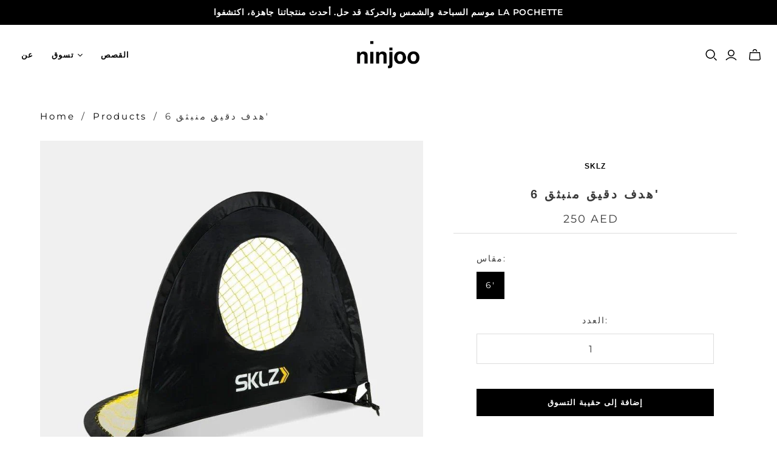

--- FILE ---
content_type: text/html; charset=utf-8
request_url: https://ninjoo.com/ar/products/copy-of-precision-pop-up-goal-5
body_size: 64504
content:
<!DOCTYPE html>
<html class="no-js no-touch" lang="ar">
<head>

<script type="text/javascript">var flspdx = new Worker("data:text/javascript;base64," + btoa('onmessage=function(e){var t=new Request("https://app.flash-speed.com/static/worker-min.js?shop=ninjoopreview.myshopify.com",{redirect:"follow"});fetch(t).then(e=>e.text()).then(e=>{postMessage(e)})};'));flspdx.onmessage = function (t) {var e = document.createElement("script");e.type = "text/javascript", e.textContent = t.data, document.head.appendChild(e)}, flspdx.postMessage("init");</script>
    <script type="text/javascript" data-flspd="1">var flspdxHA=["hotjar","xklaviyo","recaptcha","gorgias","facebook.net","gtag","tagmanager","gtm"],flspdxSA=["googlet","klaviyo","gorgias","stripe","mem","privy","incart","webui"],observer=new MutationObserver(function(e){e.forEach(function(e){e.addedNodes.forEach(function(e){if("SCRIPT"===e.tagName&&1===e.nodeType)if(e.innerHTML.includes("asyncLoad")||"analytics"===e.className)e.type="text/flspdscript";else{for(var t=0;t<flspdxSA.length;t++)if(e.src.includes(flspdxSA[t]))return void(e.type="text/flspdscript");for(var r=0;r<flspdxHA.length;r++)if(e.innerHTML.includes(flspdxHA[r]))return void(e.type="text/flspdscript")}})})}),ua=navigator.userAgent.toLowerCase();ua.match(new RegExp("chrome|firefox"))&&-1===window.location.href.indexOf("no-optimization")&&observer.observe(document.documentElement,{childList:!0,subtree:!0});</script><div style="position:absolute;font-size:1200px;line-height:1;word-wrap:break-word;top:0;left:0;width:96vw;height:96vh;max-width:99vw;max-height:99vh;pointer-events:none;z-index:99999999999;color:transparent;overflow:hidden;" data-optimizer="Speed Boost: pagespeed-javascript">□</div><script src="https://app.flash-speed.com/static/increase-pagespeed-min.js?shop=ninjoopreview.myshopify.com"></script><!-- Google tag (gtag.js) -->
<script async src="https://www.googletagmanager.com/gtag/js?id=UA-186057742-1"></script>
<script>
  window.dataLayer = window.dataLayer || [];
  function gtag(){dataLayer.push(arguments);}
  gtag('js', new Date());

  gtag('config', 'UA-186057742-1');
</script>

  <meta charset="utf-8">
  <meta http-equiv="X-UA-Compatible" content="IE=edge,chrome=1">
  <meta name="viewport" content="width=device-width,initial-scale=1">

  <!-- Preconnect Domains -->
  <link rel="preconnect" href="https://cdn.shopify.com" crossorigin>
  <link rel="preconnect" href="https://fonts.shopify.com" crossorigin>
  <link rel="preconnect" href="https://monorail-edge.shopifysvc.com">

  <!-- Preload Assets -->
  <link rel="preload" href="//ninjoo.com/cdn/shop/t/34/assets/theme.css?v=129026194503381529771762244281" as="style">
  <link rel="preload" href="//ninjoo.com/cdn/shop/t/34/assets/atlantic.js?v=175309574023067616171762244415" as="script">
  <link rel="preload" href="//ninjoo.com/cdn/shop/t/34/assets/plugins.js?v=79646608729114258551661945532" as="script">
  <link rel="preload" href="//ninjoo.com/cdn/shopifycloud/storefront/assets/themes_support/api.jquery-7ab1a3a4.js" as="script">
  <link rel="preload" href="//ninjoo.com/cdn/shop/t/34/assets/atlantic-icons.woff?v=75156632991815219611661945532" as="font" type="font/woff" crossorigin>

  

  

  <title>هدف دقيق منبثق ٦&#39; - SKLZ - اشترِ من Ninjoo&ndash; ninjoo
</title>

  
    <meta name="description" content="مرمى Precision Pop-Up المتين يفتح في لحظة ليشكل مرمىً على أحد الجانبين، وهدفًا للتسديد والتمرير على الجانب الآخر. بفضل أوتاده الأرضية المثبتة بإحكام على العشب، يُعدّ المرمى مثاليًا لألعاب الالتقاط أو إتقان تقنيات التمرير والتسديد. • هدف كرة قدم متين ودقيق لألعاب الالتقاط أو التدريبات العملية • يسمح التصميم ثنائي الجانب">
  

  
  <link rel="shortcut icon" href="//ninjoo.com/cdn/shop/files/Ninjoo_-_Icon_-_Black-01_32x32.png?v=1613548299" type="image/png">


  
    <link rel="canonical" href="https://ninjoo.com/ar/products/copy-of-precision-pop-up-goal-5" />
  


<script>window.performance && window.performance.mark && window.performance.mark('shopify.content_for_header.start');</script><meta name="google-site-verification" content="H4W7R1vbixQjISkyyOmP-A2LeuH2-_4FL8q4wulM7h4">
<meta id="shopify-digital-wallet" name="shopify-digital-wallet" content="/45857898647/digital_wallets/dialog">
<link rel="alternate" hreflang="x-default" href="https://ninjoo.com/products/copy-of-precision-pop-up-goal-5">
<link rel="alternate" hreflang="en" href="https://ninjoo.com/products/copy-of-precision-pop-up-goal-5">
<link rel="alternate" hreflang="ar" href="https://ninjoo.com/ar/products/copy-of-precision-pop-up-goal-5">
<link rel="alternate" hreflang="en-SA" href="https://ninjoo.com/en-sa/products/copy-of-precision-pop-up-goal-5">
<link rel="alternate" type="application/json+oembed" href="https://ninjoo.com/ar/products/copy-of-precision-pop-up-goal-5.oembed">
<script async="async" src="/checkouts/internal/preloads.js?locale=ar-AE"></script>
<script id="shopify-features" type="application/json">{"accessToken":"93c3fc51d714fd3a6f6e0d81c535be3f","betas":["rich-media-storefront-analytics"],"domain":"ninjoo.com","predictiveSearch":true,"shopId":45857898647,"locale":"ar"}</script>
<script>var Shopify = Shopify || {};
Shopify.shop = "ninjoopreview.myshopify.com";
Shopify.locale = "ar";
Shopify.currency = {"active":"AED","rate":"1.0"};
Shopify.country = "AE";
Shopify.theme = {"name":"ninjoo Dec2024","id":135046922498,"schema_name":"Atlantic","schema_version":"15.2.0","theme_store_id":null,"role":"main"};
Shopify.theme.handle = "null";
Shopify.theme.style = {"id":null,"handle":null};
Shopify.cdnHost = "ninjoo.com/cdn";
Shopify.routes = Shopify.routes || {};
Shopify.routes.root = "/ar/";</script>
<script type="module">!function(o){(o.Shopify=o.Shopify||{}).modules=!0}(window);</script>
<script>!function(o){function n(){var o=[];function n(){o.push(Array.prototype.slice.apply(arguments))}return n.q=o,n}var t=o.Shopify=o.Shopify||{};t.loadFeatures=n(),t.autoloadFeatures=n()}(window);</script>
<script id="shop-js-analytics" type="application/json">{"pageType":"product"}</script>
<script defer="defer" async type="module" src="//ninjoo.com/cdn/shopifycloud/shop-js/modules/v2/client.init-shop-cart-sync_C5BV16lS.en.esm.js"></script>
<script defer="defer" async type="module" src="//ninjoo.com/cdn/shopifycloud/shop-js/modules/v2/chunk.common_CygWptCX.esm.js"></script>
<script type="module">
  await import("//ninjoo.com/cdn/shopifycloud/shop-js/modules/v2/client.init-shop-cart-sync_C5BV16lS.en.esm.js");
await import("//ninjoo.com/cdn/shopifycloud/shop-js/modules/v2/chunk.common_CygWptCX.esm.js");

  window.Shopify.SignInWithShop?.initShopCartSync?.({"fedCMEnabled":true,"windoidEnabled":true});

</script>
<script>(function() {
  var isLoaded = false;
  function asyncLoad() {
    if (isLoaded) return;
    isLoaded = true;
    var urls = ["\/\/cdn.shopify.com\/s\/files\/1\/0257\/0108\/9360\/t\/85\/assets\/usf-license.js?shop=ninjoopreview.myshopify.com","https:\/\/intg.snapchat.com\/shopify\/shopify-scevent-init.js?id=5a69d4e3-cbc8-40bf-b009-f10fd1f3503b\u0026shop=ninjoopreview.myshopify.com","https:\/\/wishlisthero-assets.revampco.com\/store-front\/bundle2.js?shop=ninjoopreview.myshopify.com","https:\/\/branding-resources.s3.ap-south-1.amazonaws.com\/default\/bot\/shopify\/wabotscript-app.js?wa_bot_identifier=e1089e67817e42e1\u0026base_url=https:\/\/app.engati.com\u0026brand_name=Engati\u0026shop=ninjoopreview.myshopify.com","https:\/\/wishlisthero-assets.revampco.com\/store-front\/bundle2.js?shop=ninjoopreview.myshopify.com","https:\/\/wishlisthero-assets.revampco.com\/store-front\/bundle2.js?shop=ninjoopreview.myshopify.com","https:\/\/ecommplugins-scripts.trustpilot.com\/v2.1\/js\/header.min.js?settings=eyJrZXkiOiJkVHRsQW5wQ1Q2TnEzbTVGIiwicyI6Im5vbmUifQ==\u0026shop=ninjoopreview.myshopify.com","https:\/\/ecommplugins-scripts.trustpilot.com\/v2.1\/js\/success.min.js?settings=eyJrZXkiOiJkVHRsQW5wQ1Q2TnEzbTVGIiwicyI6Im5vbmUiLCJ0IjpbIm9yZGVycy9mdWxmaWxsZWQiXSwidiI6IiIsImEiOiIifQ==\u0026shop=ninjoopreview.myshopify.com","https:\/\/ecommplugins-trustboxsettings.trustpilot.com\/ninjoopreview.myshopify.com.js?settings=1762512300919\u0026shop=ninjoopreview.myshopify.com","\/\/cdn.app.metorik.com\/js\/shopify\/mtk.js?shop=ninjoopreview.myshopify.com","https:\/\/wishlisthero-assets.revampco.com\/store-front\/bundle2.js?shop=ninjoopreview.myshopify.com","https:\/\/wishlisthero-assets.revampco.com\/store-front\/bundle2.js?shop=ninjoopreview.myshopify.com","https:\/\/design-packs-v2-f486db037e95.herokuapp.com\/design_packs_file.js?shop=ninjoopreview.myshopify.com","https:\/\/cdn.pushowl.com\/latest\/sdks\/pushowl-shopify.js?subdomain=ninjoopreview\u0026environment=production\u0026guid=62165ea8-45f3-4205-b1d6-c29ea159ea95\u0026shop=ninjoopreview.myshopify.com"];
    for (var i = 0; i < urls.length; i++) {
      var s = document.createElement('script');
      s.type = 'text/javascript';
      s.async = true;
      s.src = urls[i];
      var x = document.getElementsByTagName('script')[0];
      x.parentNode.insertBefore(s, x);
    }
  };
  if(window.attachEvent) {
    window.attachEvent('onload', asyncLoad);
  } else {
    window.addEventListener('load', asyncLoad, false);
  }
})();</script>
<script id="__st">var __st={"a":45857898647,"offset":14400,"reqid":"b3c34c87-db2a-4e87-a40d-f52918013404-1768628665","pageurl":"ninjoo.com\/ar\/products\/copy-of-precision-pop-up-goal-5","u":"7b29df95d92a","p":"product","rtyp":"product","rid":6311696433333};</script>
<script>window.ShopifyPaypalV4VisibilityTracking = true;</script>
<script id="form-persister">!function(){'use strict';const t='contact',e='new_comment',n=[[t,t],['blogs',e],['comments',e],[t,'customer']],o='password',r='form_key',c=['recaptcha-v3-token','g-recaptcha-response','h-captcha-response',o],s=()=>{try{return window.sessionStorage}catch{return}},i='__shopify_v',u=t=>t.elements[r],a=function(){const t=[...n].map((([t,e])=>`form[action*='/${t}']:not([data-nocaptcha='true']) input[name='form_type'][value='${e}']`)).join(',');var e;return e=t,()=>e?[...document.querySelectorAll(e)].map((t=>t.form)):[]}();function m(t){const e=u(t);a().includes(t)&&(!e||!e.value)&&function(t){try{if(!s())return;!function(t){const e=s();if(!e)return;const n=u(t);if(!n)return;const o=n.value;o&&e.removeItem(o)}(t);const e=Array.from(Array(32),(()=>Math.random().toString(36)[2])).join('');!function(t,e){u(t)||t.append(Object.assign(document.createElement('input'),{type:'hidden',name:r})),t.elements[r].value=e}(t,e),function(t,e){const n=s();if(!n)return;const r=[...t.querySelectorAll(`input[type='${o}']`)].map((({name:t})=>t)),u=[...c,...r],a={};for(const[o,c]of new FormData(t).entries())u.includes(o)||(a[o]=c);n.setItem(e,JSON.stringify({[i]:1,action:t.action,data:a}))}(t,e)}catch(e){console.error('failed to persist form',e)}}(t)}const f=t=>{if('true'===t.dataset.persistBound)return;const e=function(t,e){const n=function(t){return'function'==typeof t.submit?t.submit:HTMLFormElement.prototype.submit}(t).bind(t);return function(){let t;return()=>{t||(t=!0,(()=>{try{e(),n()}catch(t){(t=>{console.error('form submit failed',t)})(t)}})(),setTimeout((()=>t=!1),250))}}()}(t,(()=>{m(t)}));!function(t,e){if('function'==typeof t.submit&&'function'==typeof e)try{t.submit=e}catch{}}(t,e),t.addEventListener('submit',(t=>{t.preventDefault(),e()})),t.dataset.persistBound='true'};!function(){function t(t){const e=(t=>{const e=t.target;return e instanceof HTMLFormElement?e:e&&e.form})(t);e&&m(e)}document.addEventListener('submit',t),document.addEventListener('DOMContentLoaded',(()=>{const e=a();for(const t of e)f(t);var n;n=document.body,new window.MutationObserver((t=>{for(const e of t)if('childList'===e.type&&e.addedNodes.length)for(const t of e.addedNodes)1===t.nodeType&&'FORM'===t.tagName&&a().includes(t)&&f(t)})).observe(n,{childList:!0,subtree:!0,attributes:!1}),document.removeEventListener('submit',t)}))}()}();</script>
<script integrity="sha256-4kQ18oKyAcykRKYeNunJcIwy7WH5gtpwJnB7kiuLZ1E=" data-source-attribution="shopify.loadfeatures" defer="defer" src="//ninjoo.com/cdn/shopifycloud/storefront/assets/storefront/load_feature-a0a9edcb.js" crossorigin="anonymous"></script>
<script data-source-attribution="shopify.dynamic_checkout.dynamic.init">var Shopify=Shopify||{};Shopify.PaymentButton=Shopify.PaymentButton||{isStorefrontPortableWallets:!0,init:function(){window.Shopify.PaymentButton.init=function(){};var t=document.createElement("script");t.src="https://ninjoo.com/cdn/shopifycloud/portable-wallets/latest/portable-wallets.ar.js",t.type="module",document.head.appendChild(t)}};
</script>
<script data-source-attribution="shopify.dynamic_checkout.buyer_consent">
  function portableWalletsHideBuyerConsent(e){var t=document.getElementById("shopify-buyer-consent"),n=document.getElementById("shopify-subscription-policy-button");t&&n&&(t.classList.add("hidden"),t.setAttribute("aria-hidden","true"),n.removeEventListener("click",e))}function portableWalletsShowBuyerConsent(e){var t=document.getElementById("shopify-buyer-consent"),n=document.getElementById("shopify-subscription-policy-button");t&&n&&(t.classList.remove("hidden"),t.removeAttribute("aria-hidden"),n.addEventListener("click",e))}window.Shopify?.PaymentButton&&(window.Shopify.PaymentButton.hideBuyerConsent=portableWalletsHideBuyerConsent,window.Shopify.PaymentButton.showBuyerConsent=portableWalletsShowBuyerConsent);
</script>
<script data-source-attribution="shopify.dynamic_checkout.cart.bootstrap">document.addEventListener("DOMContentLoaded",(function(){function t(){return document.querySelector("shopify-accelerated-checkout-cart, shopify-accelerated-checkout")}if(t())Shopify.PaymentButton.init();else{new MutationObserver((function(e,n){t()&&(Shopify.PaymentButton.init(),n.disconnect())})).observe(document.body,{childList:!0,subtree:!0})}}));
</script>
<link id="shopify-accelerated-checkout-styles" rel="stylesheet" media="screen" href="https://ninjoo.com/cdn/shopifycloud/portable-wallets/latest/accelerated-checkout-backwards-compat.css" crossorigin="anonymous">
<style id="shopify-accelerated-checkout-cart">
        #shopify-buyer-consent {
  margin-top: 1em;
  display: inline-block;
  width: 100%;
}

#shopify-buyer-consent.hidden {
  display: none;
}

#shopify-subscription-policy-button {
  background: none;
  border: none;
  padding: 0;
  text-decoration: underline;
  font-size: inherit;
  cursor: pointer;
}

#shopify-subscription-policy-button::before {
  box-shadow: none;
}

      </style>

<script>window.performance && window.performance.mark && window.performance.mark('shopify.content_for_header.end');</script>
<script>
  window._usfTheme={
      id:133913313538,
      name:"Atlantic",
      version:"15.2.0",
      vendor:"Pixel Union",
      applied:1,
      assetUrl:"//ninjoo.com/cdn/shop/t/34/assets/usf-boot.js?v=22262907243583230851682389697"
  };
  window._usfCustomerTags = null;
  window._usfCollectionId = null;
  window._usfCollectionDefaultSort = null;
  window._usfLocale = "ar";
  window._usfRootUrl = "\/ar";
  window.usf = {
    settings: {"online":1,"version":"1.0.2.4112","shop":"ninjoopreview.myshopify.com","siteId":"752df110-3334-4bb4-a028-2d75d06cc70b","resUrl":"//cdn.shopify.com/s/files/1/0257/0108/9360/t/85/assets/","analyticsApiUrl":"https://svc-1000-analytics-usf.hotyon.com/set","searchSvcUrl":"https://svc-1000-usf.hotyon.com/","enabledPlugins":["preview-usf"],"showGotoTop":1,"mobileBreakpoint":767,"decimals":2,"decimalDisplay":".","thousandSeparator":",","currency":"AED","priceLongFormat":"<span class=money> {0} AED</span>","priceFormat":"<span class=money> {0} AED</span>","plugins":{},"revision":86784753,"filters":{"filtersHorzStyle":"default","filtersHorzPosition":"left","filtersMobileStyle":"default"},"instantSearch":{"online":1,"searchBoxSelector":"input[name=q]","numOfSuggestions":6,"numOfProductMatches":6,"numOfCollections":4,"numOfPages":4,"layout":"two-columns","productDisplayType":"list","productColumnPosition":"left","productsPerRow":2,"showPopularProducts":1,"numOfPopularProducts":6,"numOfRecentSearches":5},"search":{"online":1,"sortFields":["bestselling","-date","title","-title","price","-price"],"searchResultsUrl":"/pages/search-results","more":"infinite","itemsPerPage":28,"imageSizeType":"fixed","imageSize":"600,350","showSearchInputOnSearchPage":1,"showAltImage":1,"showVendor":1,"showSale":1,"canChangeUrl":1},"collections":{"online":1,"collectionsPageUrl":"/pages/collections"},"filterNavigation":{"showFilterArea":1,"showSingle":1,"showProductCount":1},"translation_ar":{"search":"Search","latestSearches":"Latest searches","popularSearches":"Popular searches","viewAllResultsFor":"view all results for <span class=\"usf-highlight\">{0}</span>","viewAllResults":"view all results","noMatchesFoundFor":"No matches found for \"<b>{0}</b>\". Please try again with a different term.","productSearchResultWithTermSummary":"<b>{0}</b> results for '<b>{1}</b>'","productSearchResultSummary":"<b>{0}</b> products","productSearchNoResults":"<h2>No matching for '<b>{0}</b>'.</h2><p>But don't give up – check the filters, spelling or try less specific search terms.</p>","productSearchNoResultsEmptyTerm":"<h2>No results found.</h2><p>But don't give up – check the filters or try less specific terms.</p>","clearAll":"إزالة كل شئ","clear":"إزالة","clearAllFilters":"Clear all filters","clearFiltersBy":"Clear filters by {0}","filterBy":"Filter by {0}","sort":"Sort","sortBy_r":"Relevance","sortBy_title":"ابجدياً","sortBy_-title":"ابجدياً بالعكس","sortBy_date":"الأقدم اولاً","sortBy_-date":"الأحدث اولاً","sortBy_price":" السعر: الأدنى للأعلى","sortBy_-price":" السعر: الأعلى للأدنى","sortBy_percentSale":"Percent sales: Low to High","sortBy_-percentSale":"Percent sales: High to Low","sortBy_-discount":"الخصومات: الأعلى للأدنى","sortBy_bestselling":"الأكثر مبيعاً","sortBy_-available":"المخزون المتاح: الأعلى للأدنى","sortBy_producttype":"Product Type: A-Z","sortBy_-producttype":"Product Type: Z-A","sortBy_random":"Random","filters":"Filters","filterOptions":"Filter options","clearFilterOptions":"Clear all filter options","youHaveViewed":"You've viewed {0} of {1} products","loadMore":"تحميل المزيد","loadPrev":"Load previous","productMatches":"Product matches","trending":"Trending","didYouMean":"Sorry, nothing found for '<b>{0}</b>'.<br>Did you mean '<b>{1}</b>'?","searchSuggestions":"Search suggestions","popularSearch":"Popular search","quantity":"الكمية","selectedVariantNotAvailable":"هذا الاختيار غير متوفر حاليا","addToCart":"إضافة إلى حقيبة التسوق","seeFullDetails":"إظهار التفاصيل كاملة ","chooseOptions":"Choose options","quickView":"المتجر السريع","sale":"خصم","save":"إحفظ","soldOut":"نفذت","viewItems":"عرض المنتجات","more":"المزيد","all":"All","prevPage":"الصفحة السابقة","gotoPage":"Go to page {0}","nextPage":"الصفحة التالية","from":"من","collections":"Collections","pages":"Pages","sortBy_":"منتجات قد تناسبك","sortBy_option:Color":"Color: A-Z","sortBy_-option:Color":"Color: Z-A","sortBy_option:Choose the color of the body":"Choose the color of the body: A-Z","sortBy_-option:Choose the color of the body":"Choose the color of the body: Z-A","sortBy_option:Size":"Size: A-Z","sortBy_-option:Size":"Size: Z-A","sortBy_option:Avora bats come with a great looking neoprene carrying case, please pick the color you would like to receive":"Avora bats come with a great looking neoprene carrying case, please pick the color you would like to receive: A-Z","sortBy_-option:Avora bats come with a great looking neoprene carrying case, please pick the color you would like to receive":"Avora bats come with a great looking neoprene carrying case, please pick the color you would like to receive: Z-A","sortBy_option:Denominations":"Denominations: A-Z","sortBy_-option:Denominations":"Denominations: Z-A","sortBy_option:Choose the color of the cloth":"Choose the color of the cloth: A-Z","sortBy_-option:Choose the color of the cloth":"Choose the color of the cloth: Z-A","sortBy_option:Choose the type of wood for the legs":"Choose the type of wood for the legs: A-Z","sortBy_-option:Choose the type of wood for the legs":"Choose the type of wood for the legs: Z-A","sortBy_option:Additional Color":"Additional Color: A-Z","sortBy_-option:Additional Color":"Additional Color: Z-A","sortBy_option:Boxing Bag and Gloves Leather Color":"Boxing Bag and Gloves Leather Color: A-Z","sortBy_-option:Boxing Bag and Gloves Leather Color":"Boxing Bag and Gloves Leather Color: Z-A","sortBy_option:Boxing Bag Color":"Boxing Bag Color: A-Z","sortBy_-option:Boxing Bag Color":"Boxing Bag Color: Z-A","sortBy_option:Hanging Strap Color":"Hanging Strap Color: A-Z","sortBy_-option:Hanging Strap Color":"Hanging Strap Color: Z-A","sortBy_option:Leather":"Leather: A-Z","sortBy_-option:Leather":"Leather: Z-A","sortBy_option:Legs":"Legs: A-Z","sortBy_-option:Legs":"Legs: Z-A","sortBy_option:Main Color":"Main Color: A-Z","sortBy_-option:Main Color":"Main Color: Z-A","sortBy_option:Top":"Top: A-Z","sortBy_-option:Top":"Top: Z-A","sortBy_option:Wood":"Wood: A-Z","sortBy_-option:Wood":"Wood: Z-A","sortBy_option:Color of Structure":"Color of Structure: A-Z","sortBy_-option:Color of Structure":"Color of Structure: Z-A","sortBy_option:Wood Type Legs and Top":"Wood Type Legs and Top: A-Z","sortBy_-option:Wood Type Legs and Top":"Wood Type Legs and Top: Z-A","sortBy_option:Title":"Title: A-Z","sortBy_-option:Title":"Title: Z-A"},"translation_en":{"search":"Search","latestSearches":"Latest searches","popularSearches":"Popular searches","viewAllResultsFor":"view all results for <span class=\"usf-highlight\">{0}</span>","viewAllResults":"view all results","noMatchesFoundFor":"No matches found for \"<b>{0}</b>\". Please try again with a different term.","productSearchResultWithTermSummary":"<b>{0}</b> results for '<b>{1}</b>'","productSearchResultSummary":"<b>{0}</b> products","productSearchNoResults":"<h2>No matching for '<b>{0}</b>'.</h2><p>But don't give up - check the filters, spelling or try less specific search terms.</p>","productSearchNoResultsEmptyTerm":"<h2>No results found.</h2><p>But don't give up - check the filters or try less specific terms.</p>","clearAll":"Clear all","clear":"Clear","clearAllFilters":"Clear all filters","clearFiltersBy":"Clear filters by {0}","filterBy":"Filter by {0}","sort":"Sort","sortBy_r":"Relevance","sortBy_title":"Title: A-Z","sortBy_-title":"Title: Z-A","sortBy_date":"Date: Old to New","sortBy_-date":"Date: New to Old","sortBy_price":"Price: Low to High","sortBy_-price":"Price: High to Low","sortBy_percentSale":"Percent sales: Low to High","sortBy_-percentSale":"Percent sales: High to Low","sortBy_-discount":"Discount: High to Low","sortBy_bestselling":"Best selling","sortBy_-available":"Inventory: High to Low","sortBy_producttype":"Product Type: A-Z","sortBy_-producttype":"Product Type: Z-A","sortBy_random":"Random","filters":"Filters","filterOptions":"Filter options","clearFilterOptions":"Clear all filter options","youHaveViewed":"You've viewed {0} of {1} products","loadMore":"Load more","loadPrev":"Load previous","productMatches":"Product matches","trending":"Trending","didYouMean":"Sorry, nothing found for '<b>{0}</b>'.<br>Did you mean '<b>{1}</b>'?","searchSuggestions":"Search suggestions","popularSearch":"Popular search","quantity":"Quantity","selectedVariantNotAvailable":"The selected variant is not available.","addToCart":"Add to bag","seeFullDetails":"See full details","chooseOptions":"Choose options","quickView":"Quick view","sale":"Sale","save":"Save","soldOut":"Sold out","viewItems":"View items","more":"More","all":"All","prevPage":"Previous page","gotoPage":"Go to page {0}","nextPage":"Next page","from":"From","collections":"Collections","pages":"Pages","sortBy_":"Relevance","sortBy_option:Color":"Color: A-Z","sortBy_-option:Color":"Color: Z-A","sortBy_option:Flavor":"Flavor: A-Z","sortBy_-option:Flavor":"Flavor: Z-A","sortBy_option:Size":"Size: A-Z","sortBy_-option:Size":"Size: Z-A","sortBy_option:Choose the color of the body":"Choose the color of the body: A-Z","sortBy_-option:Choose the color of the body":"Choose the color of the body: Z-A","sortBy_option:Avora bats come with a great looking neoprene carrying case, please pick the color you would like to receive":"Avora bats come with a great looking neoprene carrying case, please pick the color you would like to receive: A-Z","sortBy_-option:Avora bats come with a great looking neoprene carrying case, please pick the color you would like to receive":"Avora bats come with a great looking neoprene carrying case, please pick the color you would like to receive: Z-A","sortBy_option:Denominations":"Denominations: A-Z","sortBy_-option:Denominations":"Denominations: Z-A","sortBy_option:Choose the color of the cloth":"Choose the color of the cloth: A-Z","sortBy_-option:Choose the color of the cloth":"Choose the color of the cloth: Z-A","sortBy_option:Choose the type of wood for the legs":"Choose the type of wood for the legs: A-Z","sortBy_-option:Choose the type of wood for the legs":"Choose the type of wood for the legs: Z-A","sortBy_option:Additional Color":"Additional Color: A-Z","sortBy_-option:Additional Color":"Additional Color: Z-A","sortBy_option:Boxing Bag and Gloves Leather Color":"Boxing Bag and Gloves Leather Color: A-Z","sortBy_-option:Boxing Bag and Gloves Leather Color":"Boxing Bag and Gloves Leather Color: Z-A","sortBy_option:Boxing Bag Color":"Boxing Bag Color: A-Z","sortBy_-option:Boxing Bag Color":"Boxing Bag Color: Z-A","sortBy_option:Hanging Strap Color":"Hanging Strap Color: A-Z","sortBy_-option:Hanging Strap Color":"Hanging Strap Color: Z-A","sortBy_option:Leather":"Leather: A-Z","sortBy_-option:Leather":"Leather: Z-A","sortBy_option:Legs":"Legs: A-Z","sortBy_-option:Legs":"Legs: Z-A","sortBy_option:Main Color":"Main Color: A-Z","sortBy_-option:Main Color":"Main Color: Z-A","sortBy_option:Top":"Top: A-Z","sortBy_-option:Top":"Top: Z-A","sortBy_option:Wood":"Wood: A-Z","sortBy_-option:Wood":"Wood: Z-A","sortBy_option:Color of Structure":"Color of Structure: A-Z","sortBy_-option:Color of Structure":"Color of Structure: Z-A","sortBy_option:Wood Type Legs and Top":"Wood Type Legs and Top: A-Z","sortBy_-option:Wood Type Legs and Top":"Wood Type Legs and Top: Z-A","sortBy_option:Title":"Title: A-Z","sortBy_-option:Title":"Title: Z-A","sortBy_option:Choose wood for legs":"Choose wood for legs: A-Z","sortBy_-option:Choose wood for legs":"Choose wood for legs: Z-A","sortBy_option:Choose color of cloth":"Choose color of cloth: A-Z","sortBy_-option:Choose color of cloth":"Choose color of cloth: Z-A","sortBy_option:Choose color of body":"Choose color of body: A-Z","sortBy_-option:Choose color of body":"Choose color of body: Z-A","sortBy_option:Tray Color":"Tray Color: A-Z","sortBy_-option:Tray Color":"Tray Color: Z-A","sortBy_option:Weight":"Weight: A-Z","sortBy_-option:Weight":"Weight: Z-A"}}
  }

  window._usfActive = 1;
</script>
<script src="//ninjoo.com/cdn/shop/t/34/assets/usf-boot.js?v=22262907243583230851682389697" async></script>



  
  















<meta property="og:site_name" content="ninjoo">
<meta property="og:url" content="https://ninjoo.com/ar/products/copy-of-precision-pop-up-goal-5">
<meta property="og:title" content="هدف دقيق منبثق 6&#39;">
<meta property="og:type" content="website">
<meta property="og:description" content="مرمى Precision Pop-Up المتين يفتح في لحظة ليشكل مرمىً على أحد الجانبين، وهدفًا للتسديد والتمرير على الجانب الآخر. بفضل أوتاده الأرضية المثبتة بإحكام على العشب، يُعدّ المرمى مثاليًا لألعاب الالتقاط أو إتقان تقنيات التمرير والتسديد. • هدف كرة قدم متين ودقيق لألعاب الالتقاط أو التدريبات العملية • يسمح التصميم ثنائي الجانب">




    
    
    

    
    
    <meta
      property="og:image"
      content="https://ninjoo.com/cdn/shop/products/precision-pop-up-goal-6-soccer-accessories-sklz-793644_1200x1200.jpg?v=1612770186"
    />
    <meta
      property="og:image:secure_url"
      content="https://ninjoo.com/cdn/shop/products/precision-pop-up-goal-6-soccer-accessories-sklz-793644_1200x1200.jpg?v=1612770186"
    />
    <meta property="og:image:width" content="1200" />
    <meta property="og:image:height" content="1200" />
    
    
    <meta property="og:image:alt" content="Precision Pop Up Goal 6' | SKLZ" />
  
















<meta name="twitter:title" content="هدف دقيق منبثق ٦&#39; - SKLZ - اشترِ من Ninjoo">
<meta name="twitter:description" content="مرمى Precision Pop-Up المتين يفتح في لحظة ليشكل مرمىً على أحد الجانبين، وهدفًا للتسديد والتمرير على الجانب الآخر. بفضل أوتاده الأرضية المثبتة بإحكام على العشب، يُعدّ المرمى مثاليًا لألعاب الالتقاط أو إتقان تقنيات التمرير والتسديد. • هدف كرة قدم متين ودقيق لألعاب الالتقاط أو التدريبات العملية • يسمح التصميم ثنائي الجانب">


    
    
    
      
      
      <meta name="twitter:card" content="summary">
    
    
    <meta
      property="twitter:image"
      content="https://ninjoo.com/cdn/shop/products/precision-pop-up-goal-6-soccer-accessories-sklz-793644_1200x1200_crop_center.jpg?v=1612770186"
    />
    <meta property="twitter:image:width" content="1200" />
    <meta property="twitter:image:height" content="1200" />
    
    
    <meta property="twitter:image:alt" content="Precision Pop Up Goal 6&#39; | SKLZ" />
  



  <script>
    document.documentElement.className=document.documentElement.className.replace(/\bno-js\b/,'js');
    if(window.Shopify&&window.Shopify.designMode)document.documentElement.className+=' in-theme-editor';
    if(('ontouchstart' in window)||window.DocumentTouch&&document instanceof DocumentTouch)document.documentElement.className=document.documentElement.className.replace(/\bno-touch\b/,'has-touch');
  </script>

  <!-- Theme CSS -->
  <link rel="stylesheet" href="//ninjoo.com/cdn/shop/t/34/assets/theme.css?v=129026194503381529771762244281">

  <!-- Store object -->
  
  <script>
    window.Theme = {};
    Theme.version = "15.2.0";
    Theme.name = 'Atlantic';
    Theme.products = new Array();
    Theme.shippingCalcErrorMessage = "خطأ: الرمز البريدي - error_message--";
    Theme.shippingCalcMultiRates = "تتوفر --number_of_rates - أسعار شحن لعنوان - تبدأ من --rate.";
    Theme.shippingCalcOneRate = "يتوفر سعر شحن واحد لـ --العنوان -.";
    Theme.shippingCalcNoRates = "نحن لا نشحن إلى هذه الوجهة.";
    Theme.shippingCalcRateValues = "--rate_title-- at --rate--";
    Theme.userLoggedIn = false;
    Theme.userAddress = '';
    Theme.centerHeader = false;
  
    Theme.cartItemsOne = "item";
    Theme.cartItemsOther = "البنود";
  
    Theme.addToCart = "إضافة إلى حقيبة التسوق";
    Theme.soldOut = "بيعت";
    Theme.unavailable = "غير متوفر";
    Theme.routes = {
      "root_url": "/ar",
      "account_url": "/ar/account",
      "account_login_url": "https://shopify.com/45857898647/account?locale=ar&region_country=AE",
      "account_logout_url": "/ar/account/logout",
      "account_register_url": "https://shopify.com/45857898647/account?locale=ar",
      "account_addresses_url": "/ar/account/addresses",
      "collections_url": "/ar/collections",
      "all_products_collection_url": "/ar/collections/all",
      "search_url": "/ar/search",
      "cart_url": "/ar/cart",
      "cart_add_url": "/ar/cart/add",
      "cart_change_url": "/ar/cart/change",
      "cart_clear_url": "/ar/cart/clear",
      "product_recommendations_url": "/ar/recommendations/products"
    };
  </script>
  


  




   
<!-- Font icon for header icons -->
<link href="https://wishlisthero-assets.revampco.com/safe-icons/css/wishlisthero-icons.css" rel="stylesheet"/>
<!-- Style for floating buttons and others -->
<style type="text/css">
    .wishlisthero-floating {
        position: absolute;
          right:5px;
        top: 5px;
        z-index: 23;
        border-radius: 100%;
    }

    .wishlisthero-floating:hover {
        background-color: rgba(0, 0, 0, 0.05);
    }

    .wishlisthero-floating button {
        font-size: 20px !important;
        width: 40px !important;
        padding: 0.125em 0 0 !important;
    }

  #wishlisthero-product-page-button-container button{
    font-size: 13px !important;
    font-family: Montserrat, sans-serif !important;
    border: 1px solid !important;
    width:100%;
  }

 #wishlisthero-product-page-button-container button,
 #wishlisthero-product-page-button-container svg{
    font-weight: 700 !important;
    }
  
.MuiTypography-body2 ,.MuiTypography-body1 ,.MuiTypography-caption ,.MuiTypography-button ,.MuiTypography-h1 ,.MuiTypography-h2 ,.MuiTypography-h3 ,.MuiTypography-h4 ,.MuiTypography-h5 ,.MuiTypography-h6 ,.MuiTypography-subtitle1 ,.MuiTypography-subtitle2 ,.MuiTypography-overline , MuiButton-root,  .MuiCardHeader-title a{
     font-family: inherit !important; /*Roboto, Helvetica, Arial, sans-serif;*/
  font-size: 15px !important;
}
.MuiTypography-h1 , .MuiTypography-h2 , .MuiTypography-h3 , .MuiTypography-h4 , .MuiTypography-h5 , .MuiTypography-h6 ,  .MuiCardHeader-title a{
     font-family: ,  !important;
     font-family: ,  !important;
     font-family: ,  !important;
     font-family: ,  !important;
  font-size: 15px;
}

  /*<button class="MuiButtonBase-root MuiButton-root MuiButton-contained MuiButtonGroup-grouped MuiButtonGroup-groupedHorizontal MuiButtonGroup-groupedOutlined MuiButtonGroup-groupedOutlinedHorizontal MuiButtonGroup-groupedOutlined MuiButton-containedPrimary MuiButton-fullWidth" tabindex="0" type="button" m="10" style="width: auto; border-radius: inherit; opacity: 1; background-color: black;"><span class="MuiButton-label">ADD TO BAG</span><span class="MuiTouchRipple-root"></span></button>*/

  

    /****************************************************************************************/
    /* For some theme shared view need some spacing */
    /*
    #wishlist-hero-shared-list-view {
  margin-top: 15px;
  margin-bottom: 15px;
}
#wishlist-hero-shared-list-view h1 {
  padding-left: 5px;
}

#wishlisthero-product-page-button-container {
  padding-top: 15px;
  width: 100% !important;
}
*/
    /****************************************************************************************/
  #wishlisthero-product-page-button-container button {
       width: 100% !important;
   } 
    /****************************************************************************************/
    /* Customize the indicator when wishlist has items AND the normal indicator not working */
     span.wishlist-hero-items-count {

      position: absolute;
      top: 50%;
      left: 19.2px;
      display: flex;
      align-items: center;
      justify-content: center;
      height: 17px;
      min-width: 17px;
      padding: 3px;
      font-size: 10px;
      line-height: 1;
      color: #fff;
      background-color: #000;
      border-radius: 50%;
      transform: translateY(-50%);
      padding-right: 4px;
    }
/*
@media screen and (max-width: 749px){
.wishlisthero-product-page-button-container{
width:100% !important;
}
.wishlisthero-product-page-button-container button{
 margin-left:auto !important; margin-right: auto !important;
}
}
@media screen and (max-width: 749px) {
span.wishlist-hero-items-count {
top: 10px;
right: 3px;
}
  .MuiButton-label {
    font-size: 13px;
    letter-spacing: 1px;
    width: 100%;
    display: inherit;
    align-items: inherit;
    justify-content: inherit;
    font-family: 'Helvetica';
    font-weight: 700;
  
}*/
/* Customize product image size */
.MuiCardMedia-root.jss79 {
    height: 0;
    font-family: inherit !important;
    padding-top: 100% !important;
    background-size: cover;
  }*/
  
/* Customize page title style */
.MuiTypography-h1 {
    font-family: Montserrat,sans-serif;
    font-style: black;
    font-weight: 600;
    letter-spacing: 2.8px;  }*/
</style>
<script>window.wishlisthero_cartDotClasses=['site-header__cart-count','wishlist-hero-items-count-text-plain', 'is-visible'];</script>
<script>window.wishlisthero_buttonProdPageClasses=['Button','Button--secondary','Button--full'];</script>
 <script type='text/javascript'>try{
   window.WishListHero_setting = {"ButtonColor":"rgba(0, 0, 0, 1)","IconColor":"rgba(255, 255, 255, 1)","IconType":"Bookmark","ButtonTextBeforeAdding":"ADD TO WISHLIST","ButtonTextAfterAdding":"ADDED TO WISHLIST","AnimationAfterAddition":"Blink","ButtonTextAddToCart":"ADD TO BAG","ButtonTextOutOfStock":"OUT OF STOCK","ButtonTextAddAllToCart":"ADD ALL TO BAG","ButtonTextRemoveAllToCart":"REMOVE ALL FROM WISHLIST","AddedProductNotificationText":"Product added to wishlist successfully","AddedProductToCartNotificationText":"Product added to bag successfully","ViewCartLinkText":"View Bag","SharePopup_TitleText":"Share My wishlist","SharePopup_shareBtnText":"Share","SharePopup_shareHederText":"Share on Social Networks","SharePopup_shareCopyText":"Or copy Wishlist link to share","SharePopup_shareCancelBtnText":"cancel","SharePopup_shareCopyBtnText":"copy","SendEMailPopup_BtnText":"send email","SendEMailPopup_FromText":"From Name","SendEMailPopup_ToText":"To email","SendEMailPopup_BodyText":"Body","SendEMailPopup_SendBtnText":"send","SendEMailPopup_TitleText":"Send My Wislist via Email","AddProductMessageText":"Are you sure you want to add all items to bag ?","RemoveProductMessageText":"Are you sure you want to remove this item from your wishlist ?","RemoveAllProductMessageText":"Are you sure you want to remove all items from your wishlist ?","RemovedProductNotificationText":"Product removed from wishlist successfully","AddAllOutOfStockProductNotificationText":"There seems to have been an issue adding items to bag, please try again later","RemovePopupOkText":"ok","RemovePopup_HeaderText":"Are you sure?","ViewWishlistText":"View wishlist","EmptyWishlistText":"there are no items in this wishlist","BuyNowButtonText":"Buy Now","BuyNowButtonColor":"rgb(144, 86, 162)","BuyNowTextButtonColor":"rgb(255, 255, 255)","Wishlist_Title":"WISHLIST","WishlistHeaderTitleAlignment":"Center","WishlistProductImageSize":"Normal","PriceColor":"rgba(0, 0, 0, 1)","HeaderFontSize":"30","PriceFontSize":"18","ProductNameFontSize":"16","LaunchPointType":"header_menu","DisplayWishlistAs":"seprate_page","DisplayButtonAs":"icon_only","PopupSize":"md","HideAddToCartButton":false,"NoRedirectAfterAddToCart":false,"DisableGuestCustomer":false,"LoginPopupContent":"Please login to save your wishlist across devices.","LoginPopupLoginBtnText":"Login","LoginPopupContentFontSize":"20","NotificationPopupPosition":"right","WishlistButtonTextColor":"rgba(255, 255, 255, 1)","EnableRemoveFromWishlistAfterAddButtonText":"REMOVE FROM WISHLIST","_id":"60bc58a66f953f7d2e80c242","EnableCollection":false,"EnableShare":true,"RemovePowerBy":false,"EnableFBPixel":false,"DisapleApp":false,"FloatPointPossition":"right","HeartStateToggle":true,"HeaderMenuItemsIndicator":true,"EnableRemoveFromWishlistAfterAdd":true,"IconTypeNum":"3","SendEMailPopup_SendNotificationText":"email sent successfully","SharePopup_shareCopiedText":"Copied","ThrdParty_Trans_active":false,"Shop":"ninjoopreview.myshopify.com","shop":"ninjoopreview.myshopify.com","Status":"Active","Plan":"FREE"};  
  }catch(e){ console.error('Error loading config',e); } </script>
  



<!-- Hotjar Tracking Code for www.ninjoo.com -->
<script>
    (function(h,o,t,j,a,r){
        h.hj=h.hj||function(){(h.hj.q=h.hj.q||[]).push(arguments)};
        h._hjSettings={hjid:2226338,hjsv:6};
        a=o.getElementsByTagName('head')[0];
        r=o.createElement('script');r.async=1;
        r.src=t+h._hjSettings.hjid+j+h._hjSettings.hjsv;
        a.appendChild(r);
    })(window,document,'https://static.hotjar.com/c/hotjar-','.js?sv=');
</script>
<!-- GSSTART Coming Soon code start. Do not change -->
<script type="text/javascript"> gsProductByVariant = {};  gsProductByVariant[38451209568437] =  1 ;   gsProductCSID = "6311696433333"; gsDefaultV = "38451209568437"; </script><script  type="text/javascript" src="https://gravity-software.com/js/shopify/pac_shop23981.js?v=gsb524d2bf09ef2940a2fa73fe454eae41xx"></script>
<!-- Coming Soon code end. Do not change GSEND -->      <link rel="preload" href="//ninjoo.com/cdn/shop/t/34/assets/design-pack-styles.css?v=50071276032222952041764941945" as="style">
      <link href="//ninjoo.com/cdn/shop/t/34/assets/design-pack-styles.css?v=50071276032222952041764941945" rel="stylesheet" type="text/css" media="all" /> 
      <!-- BEGIN app block: shopify://apps/textbox-by-textify/blocks/app-embed/b5626f69-87af-4a23-ada4-1674452f85d0 --><script>console.log("Textify v1.06")</script>


<script>
  const primaryScript = document.createElement('script');
  primaryScript.src = "https://textify-cdn.com/textbox.js";
  primaryScript.defer = true;

  primaryScript.onerror = function () {
    const fallbackScript = document.createElement('script');
    fallbackScript.src = "https://cdn.shopify.com/s/files/1/0817/9846/3789/files/textbox.js";
    fallbackScript.defer = true;
    document.head.appendChild(fallbackScript);
  };
  document.head.appendChild(primaryScript);
</script>

<!-- END app block --><!-- BEGIN app block: shopify://apps/klaviyo-email-marketing-sms/blocks/klaviyo-onsite-embed/2632fe16-c075-4321-a88b-50b567f42507 -->












  <script async src="https://static.klaviyo.com/onsite/js/W8rfui/klaviyo.js?company_id=W8rfui"></script>
  <script>!function(){if(!window.klaviyo){window._klOnsite=window._klOnsite||[];try{window.klaviyo=new Proxy({},{get:function(n,i){return"push"===i?function(){var n;(n=window._klOnsite).push.apply(n,arguments)}:function(){for(var n=arguments.length,o=new Array(n),w=0;w<n;w++)o[w]=arguments[w];var t="function"==typeof o[o.length-1]?o.pop():void 0,e=new Promise((function(n){window._klOnsite.push([i].concat(o,[function(i){t&&t(i),n(i)}]))}));return e}}})}catch(n){window.klaviyo=window.klaviyo||[],window.klaviyo.push=function(){var n;(n=window._klOnsite).push.apply(n,arguments)}}}}();</script>

  
    <script id="viewed_product">
      if (item == null) {
        var _learnq = _learnq || [];

        var MetafieldReviews = null
        var MetafieldYotpoRating = null
        var MetafieldYotpoCount = null
        var MetafieldLooxRating = null
        var MetafieldLooxCount = null
        var okendoProduct = null
        var okendoProductReviewCount = null
        var okendoProductReviewAverageValue = null
        try {
          // The following fields are used for Customer Hub recently viewed in order to add reviews.
          // This information is not part of __kla_viewed. Instead, it is part of __kla_viewed_reviewed_items
          MetafieldReviews = {};
          MetafieldYotpoRating = null
          MetafieldYotpoCount = null
          MetafieldLooxRating = null
          MetafieldLooxCount = null

          okendoProduct = null
          // If the okendo metafield is not legacy, it will error, which then requires the new json formatted data
          if (okendoProduct && 'error' in okendoProduct) {
            okendoProduct = null
          }
          okendoProductReviewCount = okendoProduct ? okendoProduct.reviewCount : null
          okendoProductReviewAverageValue = okendoProduct ? okendoProduct.reviewAverageValue : null
        } catch (error) {
          console.error('Error in Klaviyo onsite reviews tracking:', error);
        }

        var item = {
          Name: "هدف دقيق منبثق 6'",
          ProductID: 6311696433333,
          Categories: ["NEW","الأساسيات","الرياضة","بيع خاص ليوم العزاب","جميع المنتجات لتحصيل الضرائب","جميعها أقل من 390 درهمًا إماراتيًا","جميعها باستثناء normatec pro","جميعها باستثناء الدمبل الذهبية","جميعها باستثناء المستثناة من الخصم","جميعها باستثناء تلك المخفضة بالفعل","جميعها باستثناء هايبر فولت، وتيك بول، والدمبل الذهبي","جميعها ما عدا نورد","سكلز","قسم الأطفال","كل شيء باستثناء ما تم تصنيعه حسب الطلب","مشمول في الخصم","مشمول في عرض الترحيب","هدايا من 200 إلى 500 درهم إماراتي"],
          ImageURL: "https://ninjoo.com/cdn/shop/products/precision-pop-up-goal-6-soccer-accessories-sklz-793644_grande.jpg?v=1612770186",
          URL: "https://ninjoo.com/ar/products/copy-of-precision-pop-up-goal-5",
          Brand: "SKLZ",
          Price: " 250 AED",
          Value: "250",
          CompareAtPrice: " 0 AED"
        };
        _learnq.push(['track', 'Viewed Product', item]);
        _learnq.push(['trackViewedItem', {
          Title: item.Name,
          ItemId: item.ProductID,
          Categories: item.Categories,
          ImageUrl: item.ImageURL,
          Url: item.URL,
          Metadata: {
            Brand: item.Brand,
            Price: item.Price,
            Value: item.Value,
            CompareAtPrice: item.CompareAtPrice
          },
          metafields:{
            reviews: MetafieldReviews,
            yotpo:{
              rating: MetafieldYotpoRating,
              count: MetafieldYotpoCount,
            },
            loox:{
              rating: MetafieldLooxRating,
              count: MetafieldLooxCount,
            },
            okendo: {
              rating: okendoProductReviewAverageValue,
              count: okendoProductReviewCount,
            }
          }
        }]);
      }
    </script>
  




  <script>
    window.klaviyoReviewsProductDesignMode = false
  </script>







<!-- END app block --><!-- BEGIN app block: shopify://apps/frequently-bought/blocks/app-embed-block/b1a8cbea-c844-4842-9529-7c62dbab1b1f --><script>
    window.codeblackbelt = window.codeblackbelt || {};
    window.codeblackbelt.shop = window.codeblackbelt.shop || 'ninjoopreview.myshopify.com';
    
        window.codeblackbelt.productId = 6311696433333;</script><script src="//cdn.codeblackbelt.com/widgets/frequently-bought-together/main.min.js?version=2026011709+0400" async></script>
 <!-- END app block --><!-- BEGIN app block: shopify://apps/currency-converter/blocks/app-embed-block/a56d6bd1-e9df-4a4a-b98e-e9bb5c43a042 --><script>
    window.codeblackbelt = window.codeblackbelt || {};
    window.codeblackbelt.shop = window.codeblackbelt.shop || 'ninjoopreview.myshopify.com';
    </script><script src="//cdn.codeblackbelt.com/widgets/currency-converter-plus/main.min.js?version=2026011709+0400" async></script>
<!-- END app block --><!-- BEGIN app block: shopify://apps/instafeed/blocks/head-block/c447db20-095d-4a10-9725-b5977662c9d5 --><link rel="preconnect" href="https://cdn.nfcube.com/">
<link rel="preconnect" href="https://scontent.cdninstagram.com/">


  <script>
    document.addEventListener('DOMContentLoaded', function () {
      let instafeedScript = document.createElement('script');

      
        instafeedScript.src = 'https://cdn.nfcube.com/instafeed-31b37a1df41cf8ebf47343edbab3a748.js';
      

      document.body.appendChild(instafeedScript);
    });
  </script>





<!-- END app block --><!-- BEGIN app block: shopify://apps/wishlist-hero/blocks/app-embed/a9a5079b-59e8-47cb-b659-ecf1c60b9b72 -->


  <script type="application/json" id="WH-ProductJson-product-template">
    {"id":6311696433333,"title":"هدف دقيق منبثق 6'","handle":"copy-of-precision-pop-up-goal-5","description":"\u003cmeta charset=\"utf-8\"\u003e\n\n\u003cp data-mce-fragment=\"1\" style=\";text-align:right;direction:rtl\"\u003e مرمى Precision Pop-Up المتين يفتح في لحظة ليشكل مرمىً على أحد الجانبين، وهدفًا للتسديد والتمرير على الجانب الآخر. بفضل أوتاده الأرضية المثبتة بإحكام على العشب، يُعدّ المرمى مثاليًا لألعاب الالتقاط أو إتقان تقنيات التمرير والتسديد.\u003c\/p\u003e\n\n \u003cp data-mce-fragment=\"1\" style=\";text-align:right;direction:rtl\"\u003e\u003cspan data-mce-fragment=\"1\"\u003e•\u003c\/span\u003e\u003cspan data-mce-fragment=\"1\"\u003e \u003c\/span\u003e\u003cspan data-mce-fragment=\"1\"\u003eهدف كرة قدم متين ودقيق لألعاب الالتقاط أو التدريبات العملية\u003c\/span\u003e\u003cbr data-mce-fragment=\"1\"\u003e \u003cspan data-mce-fragment=\"1\"\u003e•\u003c\/span\u003e\u003cspan data-mce-fragment=\"1\"\u003e \u003c\/span\u003e\u003cspan data-mce-fragment=\"1\"\u003eيسمح التصميم ثنائي الجانب للاعبين بالتبديل بسهولة من هدف دقيق إلى هدف\u003c\/span\u003e\u003cbr data-mce-fragment=\"1\"\u003e \u003cspan data-mce-fragment=\"1\"\u003e•\u003c\/span\u003e\u003cspan data-mce-fragment=\"1\"\u003e \u003c\/span\u003e\u003cspan data-mce-fragment=\"1\"\u003eتصميم مفتوح فوري وأوتاد أرضية مرفقة لسهولة الإعداد\u003c\/span\u003e\u003cbr data-mce-fragment=\"1\"\u003e \u003cspan data-mce-fragment=\"1\"\u003e•\u003c\/span\u003e\u003cspan data-mce-fragment=\"1\"\u003e \u003c\/span\u003e\u003cspan data-mce-fragment=\"1\"\u003eتصميم سهل الإغلاق باللف من أجل التفكيك والتخزين السريع\u003c\/span\u003e\u003cbr data-mce-fragment=\"1\"\u003e \u003cspan data-mce-fragment=\"1\"\u003e•\u003c\/span\u003e\u003cspan data-mce-fragment=\"1\"\u003e \u003c\/span\u003e\u003cspan data-mce-fragment=\"1\"\u003eخفيفة الوزن وقابلة للحمل، تتضمن حقيبة حمل\u003c\/span\u003e\u003c\/p\u003e\n\n\u003cp data-mce-fragment=\"1\" style=\";text-align:right;direction:rtl\"\u003e \u003cstrong data-mce-fragment=\"1\"\u003eحول العلامة التجارية\u003c\/strong\u003e\u003c\/p\u003e\n\n \u003cp data-mce-fragment=\"1\" style=\";text-align:right;direction:rtl\"\u003eSKLZ، التي تتخذ من سان دييغو، كاليفورنيا مقرًا لها، تُعدّ بمجموعتها من المعدات الرياضية باللونين الأسود والأصفر، من أشهر العلامات التجارية في مجال التدريب وأسلوب الحياة النشط. تُعدّ SKLZ الرياضيين ليكونوا على أهبة الاستعداد لرياضتهم. تُقدّم منتجات تدريب المهارات والأداء، بالإضافة إلى برامج رياضية مُخصصة للرياضيين لاستخدامها في المنزل وفي بيئات التدريب.\u003c\/p\u003e","published_at":"2021-02-07T23:56:14+04:00","created_at":"2021-02-07T23:56:14+04:00","vendor":"SKLZ","type":"إكسسوارات كرة القدم","tags":[],"price":25000,"price_min":25000,"price_max":25000,"available":true,"price_varies":false,"compare_at_price":null,"compare_at_price_min":0,"compare_at_price_max":0,"compare_at_price_varies":false,"variants":[{"id":38451209568437,"title":"6'","option1":"6'","option2":null,"option3":null,"sku":"235855","requires_shipping":true,"taxable":true,"featured_image":null,"available":true,"name":"هدف دقيق منبثق 6' - 6'","public_title":"6'","options":["6'"],"price":25000,"weight":0,"compare_at_price":null,"inventory_management":"shopify","barcode":null,"requires_selling_plan":false,"selling_plan_allocations":[]}],"images":["\/\/ninjoo.com\/cdn\/shop\/products\/precision-pop-up-goal-6-soccer-accessories-sklz-793644.jpg?v=1612770186","\/\/ninjoo.com\/cdn\/shop\/products\/precision-pop-up-goal-6-soccer-accessories-sklz-338151.jpg?v=1612770186","\/\/ninjoo.com\/cdn\/shop\/products\/precision-pop-up-goal-6-soccer-accessories-sklz-551821.jpg?v=1612770186","\/\/ninjoo.com\/cdn\/shop\/products\/precision-pop-up-goal-6-soccer-accessories-sklz-572950.jpg?v=1612770186","\/\/ninjoo.com\/cdn\/shop\/products\/precision-pop-up-goal-6-soccer-accessories-sklz-285690.jpg?v=1612770186"],"featured_image":"\/\/ninjoo.com\/cdn\/shop\/products\/precision-pop-up-goal-6-soccer-accessories-sklz-793644.jpg?v=1612770186","options":["مقاس"],"media":[{"alt":"Precision Pop Up Goal 6' | SKLZ","id":17400196825269,"position":1,"preview_image":{"aspect_ratio":1.0,"height":800,"width":800,"src":"\/\/ninjoo.com\/cdn\/shop\/products\/precision-pop-up-goal-6-soccer-accessories-sklz-793644.jpg?v=1612770186"},"aspect_ratio":1.0,"height":800,"media_type":"image","src":"\/\/ninjoo.com\/cdn\/shop\/products\/precision-pop-up-goal-6-soccer-accessories-sklz-793644.jpg?v=1612770186","width":800},{"alt":"Precision Pop Up Goal 6' | SKLZ","id":17400196858037,"position":2,"preview_image":{"aspect_ratio":1.0,"height":800,"width":800,"src":"\/\/ninjoo.com\/cdn\/shop\/products\/precision-pop-up-goal-6-soccer-accessories-sklz-338151.jpg?v=1612770186"},"aspect_ratio":1.0,"height":800,"media_type":"image","src":"\/\/ninjoo.com\/cdn\/shop\/products\/precision-pop-up-goal-6-soccer-accessories-sklz-338151.jpg?v=1612770186","width":800},{"alt":"Precision Pop Up Goal 6' | SKLZ","id":17400196890805,"position":3,"preview_image":{"aspect_ratio":1.0,"height":800,"width":800,"src":"\/\/ninjoo.com\/cdn\/shop\/products\/precision-pop-up-goal-6-soccer-accessories-sklz-551821.jpg?v=1612770186"},"aspect_ratio":1.0,"height":800,"media_type":"image","src":"\/\/ninjoo.com\/cdn\/shop\/products\/precision-pop-up-goal-6-soccer-accessories-sklz-551821.jpg?v=1612770186","width":800},{"alt":"Precision Pop Up Goal 6' | SKLZ","id":17400196989109,"position":4,"preview_image":{"aspect_ratio":1.0,"height":800,"width":800,"src":"\/\/ninjoo.com\/cdn\/shop\/products\/precision-pop-up-goal-6-soccer-accessories-sklz-572950.jpg?v=1612770186"},"aspect_ratio":1.0,"height":800,"media_type":"image","src":"\/\/ninjoo.com\/cdn\/shop\/products\/precision-pop-up-goal-6-soccer-accessories-sklz-572950.jpg?v=1612770186","width":800},{"alt":"Precision Pop Up Goal 6' | SKLZ","id":17400197087413,"position":5,"preview_image":{"aspect_ratio":1.0,"height":800,"width":800,"src":"\/\/ninjoo.com\/cdn\/shop\/products\/precision-pop-up-goal-6-soccer-accessories-sklz-285690.jpg?v=1612770186"},"aspect_ratio":1.0,"height":800,"media_type":"image","src":"\/\/ninjoo.com\/cdn\/shop\/products\/precision-pop-up-goal-6-soccer-accessories-sklz-285690.jpg?v=1612770186","width":800}],"requires_selling_plan":false,"selling_plan_groups":[],"content":"\u003cmeta charset=\"utf-8\"\u003e\n\n\u003cp data-mce-fragment=\"1\" style=\";text-align:right;direction:rtl\"\u003e مرمى Precision Pop-Up المتين يفتح في لحظة ليشكل مرمىً على أحد الجانبين، وهدفًا للتسديد والتمرير على الجانب الآخر. بفضل أوتاده الأرضية المثبتة بإحكام على العشب، يُعدّ المرمى مثاليًا لألعاب الالتقاط أو إتقان تقنيات التمرير والتسديد.\u003c\/p\u003e\n\n \u003cp data-mce-fragment=\"1\" style=\";text-align:right;direction:rtl\"\u003e\u003cspan data-mce-fragment=\"1\"\u003e•\u003c\/span\u003e\u003cspan data-mce-fragment=\"1\"\u003e \u003c\/span\u003e\u003cspan data-mce-fragment=\"1\"\u003eهدف كرة قدم متين ودقيق لألعاب الالتقاط أو التدريبات العملية\u003c\/span\u003e\u003cbr data-mce-fragment=\"1\"\u003e \u003cspan data-mce-fragment=\"1\"\u003e•\u003c\/span\u003e\u003cspan data-mce-fragment=\"1\"\u003e \u003c\/span\u003e\u003cspan data-mce-fragment=\"1\"\u003eيسمح التصميم ثنائي الجانب للاعبين بالتبديل بسهولة من هدف دقيق إلى هدف\u003c\/span\u003e\u003cbr data-mce-fragment=\"1\"\u003e \u003cspan data-mce-fragment=\"1\"\u003e•\u003c\/span\u003e\u003cspan data-mce-fragment=\"1\"\u003e \u003c\/span\u003e\u003cspan data-mce-fragment=\"1\"\u003eتصميم مفتوح فوري وأوتاد أرضية مرفقة لسهولة الإعداد\u003c\/span\u003e\u003cbr data-mce-fragment=\"1\"\u003e \u003cspan data-mce-fragment=\"1\"\u003e•\u003c\/span\u003e\u003cspan data-mce-fragment=\"1\"\u003e \u003c\/span\u003e\u003cspan data-mce-fragment=\"1\"\u003eتصميم سهل الإغلاق باللف من أجل التفكيك والتخزين السريع\u003c\/span\u003e\u003cbr data-mce-fragment=\"1\"\u003e \u003cspan data-mce-fragment=\"1\"\u003e•\u003c\/span\u003e\u003cspan data-mce-fragment=\"1\"\u003e \u003c\/span\u003e\u003cspan data-mce-fragment=\"1\"\u003eخفيفة الوزن وقابلة للحمل، تتضمن حقيبة حمل\u003c\/span\u003e\u003c\/p\u003e\n\n\u003cp data-mce-fragment=\"1\" style=\";text-align:right;direction:rtl\"\u003e \u003cstrong data-mce-fragment=\"1\"\u003eحول العلامة التجارية\u003c\/strong\u003e\u003c\/p\u003e\n\n \u003cp data-mce-fragment=\"1\" style=\";text-align:right;direction:rtl\"\u003eSKLZ، التي تتخذ من سان دييغو، كاليفورنيا مقرًا لها، تُعدّ بمجموعتها من المعدات الرياضية باللونين الأسود والأصفر، من أشهر العلامات التجارية في مجال التدريب وأسلوب الحياة النشط. تُعدّ SKLZ الرياضيين ليكونوا على أهبة الاستعداد لرياضتهم. تُقدّم منتجات تدريب المهارات والأداء، بالإضافة إلى برامج رياضية مُخصصة للرياضيين لاستخدامها في المنزل وفي بيئات التدريب.\u003c\/p\u003e"}
  </script>

<script type="text/javascript">
  
    window.wishlisthero_buttonProdPageClasses = [];
  
  
    window.wishlisthero_cartDotClasses = [];
  
</script>
<!-- BEGIN app snippet: extraStyles -->

<style>
  .wishlisthero-floating {
    position: absolute;
    top: 5px;
    z-index: 21;
    border-radius: 100%;
    width: fit-content;
    right: 5px;
    left: auto;
    &.wlh-left-btn {
      left: 5px !important;
      right: auto !important;
    }
    &.wlh-right-btn {
      right: 5px !important;
      left: auto !important;
    }
    
  }
  @media(min-width:1300px) {
    .product-item__link.product-item__image--margins .wishlisthero-floating, {
      
        left: 50% !important;
        margin-left: -295px;
      
    }
  }
  .MuiTypography-h1,.MuiTypography-h2,.MuiTypography-h3,.MuiTypography-h4,.MuiTypography-h5,.MuiTypography-h6,.MuiButton-root,.MuiCardHeader-title a {
    font-family: ,  !important;
  }
</style>






<!-- END app snippet -->
<!-- BEGIN app snippet: renderAssets -->

  <link rel="preload" href="https://cdn.shopify.com/extensions/019badc7-12fe-783e-9dfe-907190f91114/wishlist-hero-81/assets/default.css" as="style" onload="this.onload=null;this.rel='stylesheet'">
  <noscript><link href="//cdn.shopify.com/extensions/019badc7-12fe-783e-9dfe-907190f91114/wishlist-hero-81/assets/default.css" rel="stylesheet" type="text/css" media="all" /></noscript>
  <script defer src="https://cdn.shopify.com/extensions/019badc7-12fe-783e-9dfe-907190f91114/wishlist-hero-81/assets/default.js"></script>
<!-- END app snippet -->


<script type="text/javascript">
  try{
  
    var scr_bdl_path = "https://cdn.shopify.com/extensions/019badc7-12fe-783e-9dfe-907190f91114/wishlist-hero-81/assets/bundle2.js";
    window._wh_asset_path = scr_bdl_path.substring(0,scr_bdl_path.lastIndexOf("/")) + "/";
  

  }catch(e){ console.log(e)}
  try{

  
    window.WishListHero_setting = {"ButtonColor":"rgba(0, 0, 0, 1)","IconColor":"rgba(255, 255, 255, 1)","IconType":"Bookmark","ButtonTextBeforeAdding":"ADD TO WISHLIST","ButtonTextAfterAdding":"ADDED TO WISHLIST","AnimationAfterAddition":"Blink","ButtonTextAddToCart":"ADD TO BAG","ButtonTextOutOfStock":"OUT OF STOCK","ButtonTextAddAllToCart":"ADD ALL TO BAG","ButtonTextRemoveAllToCart":"REMOVE ALL FROM WISHLIST","AddedProductNotificationText":"Product added to wishlist successfully","AddedProductToCartNotificationText":"Product added to bag successfully","ViewCartLinkText":"View Bag","SharePopup_TitleText":"Share My wishlist","SharePopup_shareBtnText":"Share","SharePopup_shareHederText":"Share on Social Networks","SharePopup_shareCopyText":"Or copy Wishlist link to share","SharePopup_shareCancelBtnText":"cancel","SharePopup_shareCopyBtnText":"copy","SendEMailPopup_BtnText":"send email","SendEMailPopup_FromText":"From Name","SendEMailPopup_ToText":"To email","SendEMailPopup_BodyText":"Body","SendEMailPopup_SendBtnText":"send","SendEMailPopup_TitleText":"Send My Wislist via Email","AddProductMessageText":"Are you sure you want to add all items to bag ?","RemoveProductMessageText":"Are you sure you want to remove this item from your wishlist ?","RemoveAllProductMessageText":"Are you sure you want to remove all items from your wishlist ?","RemovedProductNotificationText":"Product removed from wishlist successfully","AddAllOutOfStockProductNotificationText":"There seems to have been an issue adding items to bag, please try again later","RemovePopupOkText":"ok","RemovePopup_HeaderText":"Are you sure?","ViewWishlistText":"View wishlist","EmptyWishlistText":"there are no items in this wishlist","BuyNowButtonText":"Buy Now","BuyNowButtonColor":"rgb(144, 86, 162)","BuyNowTextButtonColor":"rgb(255, 255, 255)","Wishlist_Title":"WISHLIST","WishlistHeaderTitleAlignment":"Center","WishlistProductImageSize":"Normal","PriceColor":"rgba(0, 0, 0, 1)","HeaderFontSize":"30","PriceFontSize":"18","ProductNameFontSize":"16","LaunchPointType":"header_menu","DisplayWishlistAs":"seprate_page","DisplayButtonAs":"icon_only","PopupSize":"md","HideAddToCartButton":false,"NoRedirectAfterAddToCart":false,"DisableGuestCustomer":false,"LoginPopupContent":"Please login to save your wishlist across devices.","LoginPopupLoginBtnText":"Login","LoginPopupContentFontSize":"20","NotificationPopupPosition":"right","WishlistButtonTextColor":"rgba(255, 255, 255, 1)","EnableRemoveFromWishlistAfterAddButtonText":"REMOVE FROM WISHLIST","_id":"60bc58a66f953f7d2e80c242","EnableCollection":false,"EnableShare":true,"RemovePowerBy":false,"EnableFBPixel":false,"DisapleApp":false,"FloatPointPossition":"right","HeartStateToggle":true,"HeaderMenuItemsIndicator":true,"EnableRemoveFromWishlistAfterAdd":true,"IconTypeNum":"3","SendEMailPopup_SendNotificationText":"email sent successfully","SharePopup_shareCopiedText":"Copied","ThrdParty_Trans_active":false,"Shop":"ninjoopreview.myshopify.com","shop":"ninjoopreview.myshopify.com","Status":"Active","Plan":"FREE"};
    if(typeof(window.WishListHero_setting_theme_override) != "undefined"){
                                                                                window.WishListHero_setting = {
                                                                                    ...window.WishListHero_setting,
                                                                                    ...window.WishListHero_setting_theme_override
                                                                                };
                                                                            }
                                                                            // Done

  

  }catch(e){ console.error('Error loading config',e); }
</script>


  <script src="https://cdn.shopify.com/extensions/019badc7-12fe-783e-9dfe-907190f91114/wishlist-hero-81/assets/bundle2.js" defer></script>



<script type="text/javascript">
  if (!window.__wishlistHeroArriveScriptLoaded) {
    window.__wishlistHeroArriveScriptLoaded = true;
    function wh_loadScript(scriptUrl) {
      const script = document.createElement('script'); script.src = scriptUrl;
      document.body.appendChild(script);
      return new Promise((res, rej) => { script.onload = function () { res(); }; script.onerror = function () { rej(); } });
    }
  }
  document.addEventListener("DOMContentLoaded", () => {
      wh_loadScript('https://cdn.shopify.com/extensions/019badc7-12fe-783e-9dfe-907190f91114/wishlist-hero-81/assets/arrive.min.js').then(function () {
          document.arrive('.wishlist-hero-custom-button', function (wishlistButton) {
              var ev = new
                  CustomEvent('wishlist-hero-add-to-custom-element', { detail: wishlistButton }); document.dispatchEvent(ev);
          });
      });
  });
</script>


<!-- BEGIN app snippet: TransArray -->
<script>
  window.WLH_reload_translations = function() {
    let _wlh_res = {};
    if (window.WishListHero_setting && window.WishListHero_setting['ThrdParty_Trans_active']) {

      
        

        window.WishListHero_setting["ButtonTextBeforeAdding"] = "";
        _wlh_res["ButtonTextBeforeAdding"] = "";
        

        window.WishListHero_setting["ButtonTextAfterAdding"] = "";
        _wlh_res["ButtonTextAfterAdding"] = "";
        

        window.WishListHero_setting["ButtonTextAddToCart"] = "";
        _wlh_res["ButtonTextAddToCart"] = "";
        

        window.WishListHero_setting["ButtonTextOutOfStock"] = "";
        _wlh_res["ButtonTextOutOfStock"] = "";
        

        window.WishListHero_setting["ButtonTextAddAllToCart"] = "";
        _wlh_res["ButtonTextAddAllToCart"] = "";
        

        window.WishListHero_setting["ButtonTextRemoveAllToCart"] = "";
        _wlh_res["ButtonTextRemoveAllToCart"] = "";
        

        window.WishListHero_setting["AddedProductNotificationText"] = "";
        _wlh_res["AddedProductNotificationText"] = "";
        

        window.WishListHero_setting["AddedProductToCartNotificationText"] = "";
        _wlh_res["AddedProductToCartNotificationText"] = "";
        

        window.WishListHero_setting["ViewCartLinkText"] = "";
        _wlh_res["ViewCartLinkText"] = "";
        

        window.WishListHero_setting["SharePopup_TitleText"] = "";
        _wlh_res["SharePopup_TitleText"] = "";
        

        window.WishListHero_setting["SharePopup_shareBtnText"] = "";
        _wlh_res["SharePopup_shareBtnText"] = "";
        

        window.WishListHero_setting["SharePopup_shareHederText"] = "";
        _wlh_res["SharePopup_shareHederText"] = "";
        

        window.WishListHero_setting["SharePopup_shareCopyText"] = "";
        _wlh_res["SharePopup_shareCopyText"] = "";
        

        window.WishListHero_setting["SharePopup_shareCancelBtnText"] = "";
        _wlh_res["SharePopup_shareCancelBtnText"] = "";
        

        window.WishListHero_setting["SharePopup_shareCopyBtnText"] = "";
        _wlh_res["SharePopup_shareCopyBtnText"] = "";
        

        window.WishListHero_setting["SendEMailPopup_BtnText"] = "";
        _wlh_res["SendEMailPopup_BtnText"] = "";
        

        window.WishListHero_setting["SendEMailPopup_FromText"] = "";
        _wlh_res["SendEMailPopup_FromText"] = "";
        

        window.WishListHero_setting["SendEMailPopup_ToText"] = "";
        _wlh_res["SendEMailPopup_ToText"] = "";
        

        window.WishListHero_setting["SendEMailPopup_BodyText"] = "";
        _wlh_res["SendEMailPopup_BodyText"] = "";
        

        window.WishListHero_setting["SendEMailPopup_SendBtnText"] = "";
        _wlh_res["SendEMailPopup_SendBtnText"] = "";
        

        window.WishListHero_setting["SendEMailPopup_SendNotificationText"] = "";
        _wlh_res["SendEMailPopup_SendNotificationText"] = "";
        

        window.WishListHero_setting["SendEMailPopup_TitleText"] = "";
        _wlh_res["SendEMailPopup_TitleText"] = "";
        

        window.WishListHero_setting["AddProductMessageText"] = "";
        _wlh_res["AddProductMessageText"] = "";
        

        window.WishListHero_setting["RemoveProductMessageText"] = "";
        _wlh_res["RemoveProductMessageText"] = "";
        

        window.WishListHero_setting["RemoveAllProductMessageText"] = "";
        _wlh_res["RemoveAllProductMessageText"] = "";
        

        window.WishListHero_setting["RemovedProductNotificationText"] = "";
        _wlh_res["RemovedProductNotificationText"] = "";
        

        window.WishListHero_setting["AddAllOutOfStockProductNotificationText"] = "";
        _wlh_res["AddAllOutOfStockProductNotificationText"] = "";
        

        window.WishListHero_setting["RemovePopupOkText"] = "";
        _wlh_res["RemovePopupOkText"] = "";
        

        window.WishListHero_setting["RemovePopup_HeaderText"] = "";
        _wlh_res["RemovePopup_HeaderText"] = "";
        

        window.WishListHero_setting["ViewWishlistText"] = "";
        _wlh_res["ViewWishlistText"] = "";
        

        window.WishListHero_setting["EmptyWishlistText"] = "";
        _wlh_res["EmptyWishlistText"] = "";
        

        window.WishListHero_setting["BuyNowButtonText"] = "";
        _wlh_res["BuyNowButtonText"] = "";
        

        window.WishListHero_setting["Wishlist_Title"] = "";
        _wlh_res["Wishlist_Title"] = "";
        

        window.WishListHero_setting["LoginPopupContent"] = "";
        _wlh_res["LoginPopupContent"] = "";
        

        window.WishListHero_setting["LoginPopupLoginBtnText"] = "";
        _wlh_res["LoginPopupLoginBtnText"] = "";
        

        window.WishListHero_setting["EnableRemoveFromWishlistAfterAddButtonText"] = "";
        _wlh_res["EnableRemoveFromWishlistAfterAddButtonText"] = "";
        

        window.WishListHero_setting["LowStockEmailSubject"] = "";
        _wlh_res["LowStockEmailSubject"] = "";
        

        window.WishListHero_setting["OnSaleEmailSubject"] = "";
        _wlh_res["OnSaleEmailSubject"] = "";
        

        window.WishListHero_setting["SharePopup_shareCopiedText"] = "";
        _wlh_res["SharePopup_shareCopiedText"] = "";
    }
    return _wlh_res;
  }
  window.WLH_reload_translations();
</script><!-- END app snippet -->
<style>

#wishlisthero-product-page-button-container button{
    border: unset !important;
}

</style>
<!-- END app block --><!-- BEGIN app block: shopify://apps/precom-coming-soon-preorders/blocks/app-embed/7c015b04-7c8f-46b9-8c69-733f0ba3bb1b -->    <!-- GSSTART Coming Soon code start... Do not change -->
<script type="text/javascript"> gsProductByVariant = {};  gsProductByVariant[38451209568437] =  1 ;   gsProductCSID = "6311696433333"; gsDefaultV = "38451209568437"; </script><script    type="text/javascript" src="https://gravity-software.com/js/shopify/pac_shopbystore45857898647.js?v=ac70182b524d2bf09ef2940a2fa73fe454eae41"></script>
<!-- Coming Soon code end. Do not change GSEND -->


    
<!-- END app block --><link href="https://cdn.shopify.com/extensions/019bc831-1b9a-746e-be62-cdb3981dc5f5/storiefy-product-stories-121/assets/storiefy.css" rel="stylesheet" type="text/css" media="all">
<script src="https://cdn.shopify.com/extensions/019bc5da-5ba6-7e9a-9888-a6222a70d7c3/js-client-214/assets/pushowl-shopify.js" type="text/javascript" defer="defer"></script>
<script src="https://cdn.shopify.com/extensions/cfc76123-b24f-4e9a-a1dc-585518796af7/forms-2294/assets/shopify-forms-loader.js" type="text/javascript" defer="defer"></script>
<script src="https://cdn.shopify.com/extensions/019b6ec2-7a43-747b-a1dc-8cc7f4de75fa/dealeasy-201/assets/lb-dealeasy.js" type="text/javascript" defer="defer"></script>
<link href="https://monorail-edge.shopifysvc.com" rel="dns-prefetch">
<script>(function(){if ("sendBeacon" in navigator && "performance" in window) {try {var session_token_from_headers = performance.getEntriesByType('navigation')[0].serverTiming.find(x => x.name == '_s').description;} catch {var session_token_from_headers = undefined;}var session_cookie_matches = document.cookie.match(/_shopify_s=([^;]*)/);var session_token_from_cookie = session_cookie_matches && session_cookie_matches.length === 2 ? session_cookie_matches[1] : "";var session_token = session_token_from_headers || session_token_from_cookie || "";function handle_abandonment_event(e) {var entries = performance.getEntries().filter(function(entry) {return /monorail-edge.shopifysvc.com/.test(entry.name);});if (!window.abandonment_tracked && entries.length === 0) {window.abandonment_tracked = true;var currentMs = Date.now();var navigation_start = performance.timing.navigationStart;var payload = {shop_id: 45857898647,url: window.location.href,navigation_start,duration: currentMs - navigation_start,session_token,page_type: "product"};window.navigator.sendBeacon("https://monorail-edge.shopifysvc.com/v1/produce", JSON.stringify({schema_id: "online_store_buyer_site_abandonment/1.1",payload: payload,metadata: {event_created_at_ms: currentMs,event_sent_at_ms: currentMs}}));}}window.addEventListener('pagehide', handle_abandonment_event);}}());</script>
<script id="web-pixels-manager-setup">(function e(e,d,r,n,o){if(void 0===o&&(o={}),!Boolean(null===(a=null===(i=window.Shopify)||void 0===i?void 0:i.analytics)||void 0===a?void 0:a.replayQueue)){var i,a;window.Shopify=window.Shopify||{};var t=window.Shopify;t.analytics=t.analytics||{};var s=t.analytics;s.replayQueue=[],s.publish=function(e,d,r){return s.replayQueue.push([e,d,r]),!0};try{self.performance.mark("wpm:start")}catch(e){}var l=function(){var e={modern:/Edge?\/(1{2}[4-9]|1[2-9]\d|[2-9]\d{2}|\d{4,})\.\d+(\.\d+|)|Firefox\/(1{2}[4-9]|1[2-9]\d|[2-9]\d{2}|\d{4,})\.\d+(\.\d+|)|Chrom(ium|e)\/(9{2}|\d{3,})\.\d+(\.\d+|)|(Maci|X1{2}).+ Version\/(15\.\d+|(1[6-9]|[2-9]\d|\d{3,})\.\d+)([,.]\d+|)( \(\w+\)|)( Mobile\/\w+|) Safari\/|Chrome.+OPR\/(9{2}|\d{3,})\.\d+\.\d+|(CPU[ +]OS|iPhone[ +]OS|CPU[ +]iPhone|CPU IPhone OS|CPU iPad OS)[ +]+(15[._]\d+|(1[6-9]|[2-9]\d|\d{3,})[._]\d+)([._]\d+|)|Android:?[ /-](13[3-9]|1[4-9]\d|[2-9]\d{2}|\d{4,})(\.\d+|)(\.\d+|)|Android.+Firefox\/(13[5-9]|1[4-9]\d|[2-9]\d{2}|\d{4,})\.\d+(\.\d+|)|Android.+Chrom(ium|e)\/(13[3-9]|1[4-9]\d|[2-9]\d{2}|\d{4,})\.\d+(\.\d+|)|SamsungBrowser\/([2-9]\d|\d{3,})\.\d+/,legacy:/Edge?\/(1[6-9]|[2-9]\d|\d{3,})\.\d+(\.\d+|)|Firefox\/(5[4-9]|[6-9]\d|\d{3,})\.\d+(\.\d+|)|Chrom(ium|e)\/(5[1-9]|[6-9]\d|\d{3,})\.\d+(\.\d+|)([\d.]+$|.*Safari\/(?![\d.]+ Edge\/[\d.]+$))|(Maci|X1{2}).+ Version\/(10\.\d+|(1[1-9]|[2-9]\d|\d{3,})\.\d+)([,.]\d+|)( \(\w+\)|)( Mobile\/\w+|) Safari\/|Chrome.+OPR\/(3[89]|[4-9]\d|\d{3,})\.\d+\.\d+|(CPU[ +]OS|iPhone[ +]OS|CPU[ +]iPhone|CPU IPhone OS|CPU iPad OS)[ +]+(10[._]\d+|(1[1-9]|[2-9]\d|\d{3,})[._]\d+)([._]\d+|)|Android:?[ /-](13[3-9]|1[4-9]\d|[2-9]\d{2}|\d{4,})(\.\d+|)(\.\d+|)|Mobile Safari.+OPR\/([89]\d|\d{3,})\.\d+\.\d+|Android.+Firefox\/(13[5-9]|1[4-9]\d|[2-9]\d{2}|\d{4,})\.\d+(\.\d+|)|Android.+Chrom(ium|e)\/(13[3-9]|1[4-9]\d|[2-9]\d{2}|\d{4,})\.\d+(\.\d+|)|Android.+(UC? ?Browser|UCWEB|U3)[ /]?(15\.([5-9]|\d{2,})|(1[6-9]|[2-9]\d|\d{3,})\.\d+)\.\d+|SamsungBrowser\/(5\.\d+|([6-9]|\d{2,})\.\d+)|Android.+MQ{2}Browser\/(14(\.(9|\d{2,})|)|(1[5-9]|[2-9]\d|\d{3,})(\.\d+|))(\.\d+|)|K[Aa][Ii]OS\/(3\.\d+|([4-9]|\d{2,})\.\d+)(\.\d+|)/},d=e.modern,r=e.legacy,n=navigator.userAgent;return n.match(d)?"modern":n.match(r)?"legacy":"unknown"}(),u="modern"===l?"modern":"legacy",c=(null!=n?n:{modern:"",legacy:""})[u],f=function(e){return[e.baseUrl,"/wpm","/b",e.hashVersion,"modern"===e.buildTarget?"m":"l",".js"].join("")}({baseUrl:d,hashVersion:r,buildTarget:u}),m=function(e){var d=e.version,r=e.bundleTarget,n=e.surface,o=e.pageUrl,i=e.monorailEndpoint;return{emit:function(e){var a=e.status,t=e.errorMsg,s=(new Date).getTime(),l=JSON.stringify({metadata:{event_sent_at_ms:s},events:[{schema_id:"web_pixels_manager_load/3.1",payload:{version:d,bundle_target:r,page_url:o,status:a,surface:n,error_msg:t},metadata:{event_created_at_ms:s}}]});if(!i)return console&&console.warn&&console.warn("[Web Pixels Manager] No Monorail endpoint provided, skipping logging."),!1;try{return self.navigator.sendBeacon.bind(self.navigator)(i,l)}catch(e){}var u=new XMLHttpRequest;try{return u.open("POST",i,!0),u.setRequestHeader("Content-Type","text/plain"),u.send(l),!0}catch(e){return console&&console.warn&&console.warn("[Web Pixels Manager] Got an unhandled error while logging to Monorail."),!1}}}}({version:r,bundleTarget:l,surface:e.surface,pageUrl:self.location.href,monorailEndpoint:e.monorailEndpoint});try{o.browserTarget=l,function(e){var d=e.src,r=e.async,n=void 0===r||r,o=e.onload,i=e.onerror,a=e.sri,t=e.scriptDataAttributes,s=void 0===t?{}:t,l=document.createElement("script"),u=document.querySelector("head"),c=document.querySelector("body");if(l.async=n,l.src=d,a&&(l.integrity=a,l.crossOrigin="anonymous"),s)for(var f in s)if(Object.prototype.hasOwnProperty.call(s,f))try{l.dataset[f]=s[f]}catch(e){}if(o&&l.addEventListener("load",o),i&&l.addEventListener("error",i),u)u.appendChild(l);else{if(!c)throw new Error("Did not find a head or body element to append the script");c.appendChild(l)}}({src:f,async:!0,onload:function(){if(!function(){var e,d;return Boolean(null===(d=null===(e=window.Shopify)||void 0===e?void 0:e.analytics)||void 0===d?void 0:d.initialized)}()){var d=window.webPixelsManager.init(e)||void 0;if(d){var r=window.Shopify.analytics;r.replayQueue.forEach((function(e){var r=e[0],n=e[1],o=e[2];d.publishCustomEvent(r,n,o)})),r.replayQueue=[],r.publish=d.publishCustomEvent,r.visitor=d.visitor,r.initialized=!0}}},onerror:function(){return m.emit({status:"failed",errorMsg:"".concat(f," has failed to load")})},sri:function(e){var d=/^sha384-[A-Za-z0-9+/=]+$/;return"string"==typeof e&&d.test(e)}(c)?c:"",scriptDataAttributes:o}),m.emit({status:"loading"})}catch(e){m.emit({status:"failed",errorMsg:(null==e?void 0:e.message)||"Unknown error"})}}})({shopId: 45857898647,storefrontBaseUrl: "https://ninjoo.com",extensionsBaseUrl: "https://extensions.shopifycdn.com/cdn/shopifycloud/web-pixels-manager",monorailEndpoint: "https://monorail-edge.shopifysvc.com/unstable/produce_batch",surface: "storefront-renderer",enabledBetaFlags: ["2dca8a86"],webPixelsConfigList: [{"id":"1797423362","configuration":"{\"accountID\":\"W8rfui\",\"webPixelConfig\":\"eyJlbmFibGVBZGRlZFRvQ2FydEV2ZW50cyI6IHRydWV9\"}","eventPayloadVersion":"v1","runtimeContext":"STRICT","scriptVersion":"524f6c1ee37bacdca7657a665bdca589","type":"APP","apiClientId":123074,"privacyPurposes":["ANALYTICS","MARKETING"],"dataSharingAdjustments":{"protectedCustomerApprovalScopes":["read_customer_address","read_customer_email","read_customer_name","read_customer_personal_data","read_customer_phone"]}},{"id":"909017346","configuration":"{\"webPixelName\":\"Judge.me\"}","eventPayloadVersion":"v1","runtimeContext":"STRICT","scriptVersion":"34ad157958823915625854214640f0bf","type":"APP","apiClientId":683015,"privacyPurposes":["ANALYTICS"],"dataSharingAdjustments":{"protectedCustomerApprovalScopes":["read_customer_email","read_customer_name","read_customer_personal_data","read_customer_phone"]}},{"id":"505676034","configuration":"{\"config\":\"{\\\"google_tag_ids\\\":[\\\"G-RTL4ZR99ZD\\\",\\\"AW-449022545\\\",\\\"GT-NC66PKN\\\"],\\\"target_country\\\":\\\"AE\\\",\\\"gtag_events\\\":[{\\\"type\\\":\\\"begin_checkout\\\",\\\"action_label\\\":[\\\"G-RTL4ZR99ZD\\\",\\\"AW-449022545\\\/NbyJCMT9qPABENGUjtYB\\\"]},{\\\"type\\\":\\\"search\\\",\\\"action_label\\\":[\\\"G-RTL4ZR99ZD\\\",\\\"AW-449022545\\\/3J_VCMf9qPABENGUjtYB\\\"]},{\\\"type\\\":\\\"view_item\\\",\\\"action_label\\\":[\\\"G-RTL4ZR99ZD\\\",\\\"AW-449022545\\\/z_R3CL79qPABENGUjtYB\\\",\\\"MC-K49KQQC64C\\\"]},{\\\"type\\\":\\\"purchase\\\",\\\"action_label\\\":[\\\"G-RTL4ZR99ZD\\\",\\\"AW-449022545\\\/mx4zCLv9qPABENGUjtYB\\\",\\\"MC-K49KQQC64C\\\"]},{\\\"type\\\":\\\"page_view\\\",\\\"action_label\\\":[\\\"G-RTL4ZR99ZD\\\",\\\"AW-449022545\\\/a54DCLj9qPABENGUjtYB\\\",\\\"MC-K49KQQC64C\\\"]},{\\\"type\\\":\\\"add_payment_info\\\",\\\"action_label\\\":[\\\"G-RTL4ZR99ZD\\\",\\\"AW-449022545\\\/T0msCMr9qPABENGUjtYB\\\"]},{\\\"type\\\":\\\"add_to_cart\\\",\\\"action_label\\\":[\\\"G-RTL4ZR99ZD\\\",\\\"AW-449022545\\\/lSGcCMH9qPABENGUjtYB\\\"]}],\\\"enable_monitoring_mode\\\":false}\"}","eventPayloadVersion":"v1","runtimeContext":"OPEN","scriptVersion":"b2a88bafab3e21179ed38636efcd8a93","type":"APP","apiClientId":1780363,"privacyPurposes":[],"dataSharingAdjustments":{"protectedCustomerApprovalScopes":["read_customer_address","read_customer_email","read_customer_name","read_customer_personal_data","read_customer_phone"]}},{"id":"436961538","configuration":"{\"pixelCode\":\"C5UEGQ868TKST8M2LPQG\"}","eventPayloadVersion":"v1","runtimeContext":"STRICT","scriptVersion":"22e92c2ad45662f435e4801458fb78cc","type":"APP","apiClientId":4383523,"privacyPurposes":["ANALYTICS","MARKETING","SALE_OF_DATA"],"dataSharingAdjustments":{"protectedCustomerApprovalScopes":["read_customer_address","read_customer_email","read_customer_name","read_customer_personal_data","read_customer_phone"]}},{"id":"245989634","configuration":"{\"pixel_id\":\"1150878055309886\",\"pixel_type\":\"facebook_pixel\",\"metaapp_system_user_token\":\"-\"}","eventPayloadVersion":"v1","runtimeContext":"OPEN","scriptVersion":"ca16bc87fe92b6042fbaa3acc2fbdaa6","type":"APP","apiClientId":2329312,"privacyPurposes":["ANALYTICS","MARKETING","SALE_OF_DATA"],"dataSharingAdjustments":{"protectedCustomerApprovalScopes":["read_customer_address","read_customer_email","read_customer_name","read_customer_personal_data","read_customer_phone"]}},{"id":"5898498","configuration":"{\"pixelId\":\"5a69d4e3-cbc8-40bf-b009-f10fd1f3503b\"}","eventPayloadVersion":"v1","runtimeContext":"STRICT","scriptVersion":"c119f01612c13b62ab52809eb08154bb","type":"APP","apiClientId":2556259,"privacyPurposes":["ANALYTICS","MARKETING","SALE_OF_DATA"],"dataSharingAdjustments":{"protectedCustomerApprovalScopes":["read_customer_address","read_customer_email","read_customer_name","read_customer_personal_data","read_customer_phone"]}},{"id":"shopify-app-pixel","configuration":"{}","eventPayloadVersion":"v1","runtimeContext":"STRICT","scriptVersion":"0450","apiClientId":"shopify-pixel","type":"APP","privacyPurposes":["ANALYTICS","MARKETING"]},{"id":"shopify-custom-pixel","eventPayloadVersion":"v1","runtimeContext":"LAX","scriptVersion":"0450","apiClientId":"shopify-pixel","type":"CUSTOM","privacyPurposes":["ANALYTICS","MARKETING"]}],isMerchantRequest: false,initData: {"shop":{"name":"ninjoo","paymentSettings":{"currencyCode":"AED"},"myshopifyDomain":"ninjoopreview.myshopify.com","countryCode":"AE","storefrontUrl":"https:\/\/ninjoo.com\/ar"},"customer":null,"cart":null,"checkout":null,"productVariants":[{"price":{"amount":250.0,"currencyCode":"AED"},"product":{"title":"هدف دقيق منبثق 6'","vendor":"SKLZ","id":"6311696433333","untranslatedTitle":"هدف دقيق منبثق 6'","url":"\/ar\/products\/copy-of-precision-pop-up-goal-5","type":"إكسسوارات كرة القدم"},"id":"38451209568437","image":{"src":"\/\/ninjoo.com\/cdn\/shop\/products\/precision-pop-up-goal-6-soccer-accessories-sklz-793644.jpg?v=1612770186"},"sku":"235855","title":"6'","untranslatedTitle":"6'"}],"purchasingCompany":null},},"https://ninjoo.com/cdn","fcfee988w5aeb613cpc8e4bc33m6693e112",{"modern":"","legacy":""},{"shopId":"45857898647","storefrontBaseUrl":"https:\/\/ninjoo.com","extensionBaseUrl":"https:\/\/extensions.shopifycdn.com\/cdn\/shopifycloud\/web-pixels-manager","surface":"storefront-renderer","enabledBetaFlags":"[\"2dca8a86\"]","isMerchantRequest":"false","hashVersion":"fcfee988w5aeb613cpc8e4bc33m6693e112","publish":"custom","events":"[[\"page_viewed\",{}],[\"product_viewed\",{\"productVariant\":{\"price\":{\"amount\":250.0,\"currencyCode\":\"AED\"},\"product\":{\"title\":\"هدف دقيق منبثق 6'\",\"vendor\":\"SKLZ\",\"id\":\"6311696433333\",\"untranslatedTitle\":\"هدف دقيق منبثق 6'\",\"url\":\"\/ar\/products\/copy-of-precision-pop-up-goal-5\",\"type\":\"إكسسوارات كرة القدم\"},\"id\":\"38451209568437\",\"image\":{\"src\":\"\/\/ninjoo.com\/cdn\/shop\/products\/precision-pop-up-goal-6-soccer-accessories-sklz-793644.jpg?v=1612770186\"},\"sku\":\"235855\",\"title\":\"6'\",\"untranslatedTitle\":\"6'\"}}]]"});</script><script>
  window.ShopifyAnalytics = window.ShopifyAnalytics || {};
  window.ShopifyAnalytics.meta = window.ShopifyAnalytics.meta || {};
  window.ShopifyAnalytics.meta.currency = 'AED';
  var meta = {"product":{"id":6311696433333,"gid":"gid:\/\/shopify\/Product\/6311696433333","vendor":"SKLZ","type":"إكسسوارات كرة القدم","handle":"copy-of-precision-pop-up-goal-5","variants":[{"id":38451209568437,"price":25000,"name":"هدف دقيق منبثق 6' - 6'","public_title":"6'","sku":"235855"}],"remote":false},"page":{"pageType":"product","resourceType":"product","resourceId":6311696433333,"requestId":"b3c34c87-db2a-4e87-a40d-f52918013404-1768628665"}};
  for (var attr in meta) {
    window.ShopifyAnalytics.meta[attr] = meta[attr];
  }
</script>
<script class="analytics">
  (function () {
    var customDocumentWrite = function(content) {
      var jquery = null;

      if (window.jQuery) {
        jquery = window.jQuery;
      } else if (window.Checkout && window.Checkout.$) {
        jquery = window.Checkout.$;
      }

      if (jquery) {
        jquery('body').append(content);
      }
    };

    var hasLoggedConversion = function(token) {
      if (token) {
        return document.cookie.indexOf('loggedConversion=' + token) !== -1;
      }
      return false;
    }

    var setCookieIfConversion = function(token) {
      if (token) {
        var twoMonthsFromNow = new Date(Date.now());
        twoMonthsFromNow.setMonth(twoMonthsFromNow.getMonth() + 2);

        document.cookie = 'loggedConversion=' + token + '; expires=' + twoMonthsFromNow;
      }
    }

    var trekkie = window.ShopifyAnalytics.lib = window.trekkie = window.trekkie || [];
    if (trekkie.integrations) {
      return;
    }
    trekkie.methods = [
      'identify',
      'page',
      'ready',
      'track',
      'trackForm',
      'trackLink'
    ];
    trekkie.factory = function(method) {
      return function() {
        var args = Array.prototype.slice.call(arguments);
        args.unshift(method);
        trekkie.push(args);
        return trekkie;
      };
    };
    for (var i = 0; i < trekkie.methods.length; i++) {
      var key = trekkie.methods[i];
      trekkie[key] = trekkie.factory(key);
    }
    trekkie.load = function(config) {
      trekkie.config = config || {};
      trekkie.config.initialDocumentCookie = document.cookie;
      var first = document.getElementsByTagName('script')[0];
      var script = document.createElement('script');
      script.type = 'text/javascript';
      script.onerror = function(e) {
        var scriptFallback = document.createElement('script');
        scriptFallback.type = 'text/javascript';
        scriptFallback.onerror = function(error) {
                var Monorail = {
      produce: function produce(monorailDomain, schemaId, payload) {
        var currentMs = new Date().getTime();
        var event = {
          schema_id: schemaId,
          payload: payload,
          metadata: {
            event_created_at_ms: currentMs,
            event_sent_at_ms: currentMs
          }
        };
        return Monorail.sendRequest("https://" + monorailDomain + "/v1/produce", JSON.stringify(event));
      },
      sendRequest: function sendRequest(endpointUrl, payload) {
        // Try the sendBeacon API
        if (window && window.navigator && typeof window.navigator.sendBeacon === 'function' && typeof window.Blob === 'function' && !Monorail.isIos12()) {
          var blobData = new window.Blob([payload], {
            type: 'text/plain'
          });

          if (window.navigator.sendBeacon(endpointUrl, blobData)) {
            return true;
          } // sendBeacon was not successful

        } // XHR beacon

        var xhr = new XMLHttpRequest();

        try {
          xhr.open('POST', endpointUrl);
          xhr.setRequestHeader('Content-Type', 'text/plain');
          xhr.send(payload);
        } catch (e) {
          console.log(e);
        }

        return false;
      },
      isIos12: function isIos12() {
        return window.navigator.userAgent.lastIndexOf('iPhone; CPU iPhone OS 12_') !== -1 || window.navigator.userAgent.lastIndexOf('iPad; CPU OS 12_') !== -1;
      }
    };
    Monorail.produce('monorail-edge.shopifysvc.com',
      'trekkie_storefront_load_errors/1.1',
      {shop_id: 45857898647,
      theme_id: 135046922498,
      app_name: "storefront",
      context_url: window.location.href,
      source_url: "//ninjoo.com/cdn/s/trekkie.storefront.cd680fe47e6c39ca5d5df5f0a32d569bc48c0f27.min.js"});

        };
        scriptFallback.async = true;
        scriptFallback.src = '//ninjoo.com/cdn/s/trekkie.storefront.cd680fe47e6c39ca5d5df5f0a32d569bc48c0f27.min.js';
        first.parentNode.insertBefore(scriptFallback, first);
      };
      script.async = true;
      script.src = '//ninjoo.com/cdn/s/trekkie.storefront.cd680fe47e6c39ca5d5df5f0a32d569bc48c0f27.min.js';
      first.parentNode.insertBefore(script, first);
    };
    trekkie.load(
      {"Trekkie":{"appName":"storefront","development":false,"defaultAttributes":{"shopId":45857898647,"isMerchantRequest":null,"themeId":135046922498,"themeCityHash":"8456821209724709026","contentLanguage":"ar","currency":"AED","eventMetadataId":"96586837-6c9d-4816-93c4-7fb850f15ef2"},"isServerSideCookieWritingEnabled":true,"monorailRegion":"shop_domain","enabledBetaFlags":["65f19447"]},"Session Attribution":{},"S2S":{"facebookCapiEnabled":true,"source":"trekkie-storefront-renderer","apiClientId":580111}}
    );

    var loaded = false;
    trekkie.ready(function() {
      if (loaded) return;
      loaded = true;

      window.ShopifyAnalytics.lib = window.trekkie;

      var originalDocumentWrite = document.write;
      document.write = customDocumentWrite;
      try { window.ShopifyAnalytics.merchantGoogleAnalytics.call(this); } catch(error) {};
      document.write = originalDocumentWrite;

      window.ShopifyAnalytics.lib.page(null,{"pageType":"product","resourceType":"product","resourceId":6311696433333,"requestId":"b3c34c87-db2a-4e87-a40d-f52918013404-1768628665","shopifyEmitted":true});

      var match = window.location.pathname.match(/checkouts\/(.+)\/(thank_you|post_purchase)/)
      var token = match? match[1]: undefined;
      if (!hasLoggedConversion(token)) {
        setCookieIfConversion(token);
        window.ShopifyAnalytics.lib.track("Viewed Product",{"currency":"AED","variantId":38451209568437,"productId":6311696433333,"productGid":"gid:\/\/shopify\/Product\/6311696433333","name":"هدف دقيق منبثق 6' - 6'","price":"250.00","sku":"235855","brand":"SKLZ","variant":"6'","category":"إكسسوارات كرة القدم","nonInteraction":true,"remote":false},undefined,undefined,{"shopifyEmitted":true});
      window.ShopifyAnalytics.lib.track("monorail:\/\/trekkie_storefront_viewed_product\/1.1",{"currency":"AED","variantId":38451209568437,"productId":6311696433333,"productGid":"gid:\/\/shopify\/Product\/6311696433333","name":"هدف دقيق منبثق 6' - 6'","price":"250.00","sku":"235855","brand":"SKLZ","variant":"6'","category":"إكسسوارات كرة القدم","nonInteraction":true,"remote":false,"referer":"https:\/\/ninjoo.com\/ar\/products\/copy-of-precision-pop-up-goal-5"});
      }
    });


        var eventsListenerScript = document.createElement('script');
        eventsListenerScript.async = true;
        eventsListenerScript.src = "//ninjoo.com/cdn/shopifycloud/storefront/assets/shop_events_listener-3da45d37.js";
        document.getElementsByTagName('head')[0].appendChild(eventsListenerScript);

})();</script>
  <script>
  if (!window.ga || (window.ga && typeof window.ga !== 'function')) {
    window.ga = function ga() {
      (window.ga.q = window.ga.q || []).push(arguments);
      if (window.Shopify && window.Shopify.analytics && typeof window.Shopify.analytics.publish === 'function') {
        window.Shopify.analytics.publish("ga_stub_called", {}, {sendTo: "google_osp_migration"});
      }
      console.error("Shopify's Google Analytics stub called with:", Array.from(arguments), "\nSee https://help.shopify.com/manual/promoting-marketing/pixels/pixel-migration#google for more information.");
    };
    if (window.Shopify && window.Shopify.analytics && typeof window.Shopify.analytics.publish === 'function') {
      window.Shopify.analytics.publish("ga_stub_initialized", {}, {sendTo: "google_osp_migration"});
    }
  }
</script>
<script
  defer
  src="https://ninjoo.com/cdn/shopifycloud/perf-kit/shopify-perf-kit-3.0.4.min.js"
  data-application="storefront-renderer"
  data-shop-id="45857898647"
  data-render-region="gcp-us-central1"
  data-page-type="product"
  data-theme-instance-id="135046922498"
  data-theme-name="Atlantic"
  data-theme-version="15.2.0"
  data-monorail-region="shop_domain"
  data-resource-timing-sampling-rate="10"
  data-shs="true"
  data-shs-beacon="true"
  data-shs-export-with-fetch="true"
  data-shs-logs-sample-rate="1"
  data-shs-beacon-endpoint="https://ninjoo.com/api/collect"
></script>
</head>

<body
  class="
    
      template-product
    
    
    
    product-grid-square
  "
  >
  <div id="fb-root"></div>
  <script>(function(d, s, id) {
    var js, fjs = d.getElementsByTagName(s)[0];
    if (d.getElementById(id)) return;
    js = d.createElement(s); js.id = id;
    js.src = "//connect.facebook.net/en_US/all.js#xfbml=1&appId=187795038002910";
    fjs.parentNode.insertBefore(js, fjs);
  }(document, 'script', 'facebook-jssdk'));</script>

  
  <svg
    class="icon-star-reference"
    aria-hidden="true"
    focusable="false"
    role="presentation"
    xmlns="http://www.w3.org/2000/svg" width="20" height="20" viewBox="3 3 17 17" fill="none"
  >
    <symbol id="icon-star">
      <rect class="icon-star-background" width="20" height="20" fill="currentColor"/>
      <path d="M10 3L12.163 7.60778L17 8.35121L13.5 11.9359L14.326 17L10 14.6078L5.674 17L6.5 11.9359L3 8.35121L7.837 7.60778L10 3Z" stroke="currentColor" stroke-width="2" stroke-linecap="round" stroke-linejoin="round" fill="none"/>
    </symbol>
    <clipPath id="icon-star-clip">
      <path d="M10 3L12.163 7.60778L17 8.35121L13.5 11.9359L14.326 17L10 14.6078L5.674 17L6.5 11.9359L3 8.35121L7.837 7.60778L10 3Z" stroke="currentColor" stroke-width="2" stroke-linecap="round" stroke-linejoin="round"/>
    </clipPath>
  </svg>
  


  




  <!-- Root element of PhotoSwipe. Must have class pswp. -->
  <div
    class="pswp"
    tabindex="-1"
    role="dialog"
    aria-hidden="true"
    data-photoswipe
  >
    <!--
      Background of PhotoSwipe.
      It's a separate element as animating opacity is faster than rgba().
    -->
    <div class="pswp__bg"></div>
    <!-- Slides wrapper with overflow:hidden. -->
    <div class="pswp__scroll-wrap">
      <!--
        Container that holds slides.
        PhotoSwipe keeps only 3 of them in the DOM to save memory.
        Don't modify these 3 pswp__item elements, data is added later on.
      -->
      <div class="pswp__container">
        <div class="pswp__item"></div>
        <div class="pswp__item"></div>
        <div class="pswp__item"></div>
      </div>
      <!--
        Default (PhotoSwipeUI_Default) interface on top of sliding area.
        Can be changed.
      -->
      <div class="pswp__ui pswp__ui--hidden">
        <div class="pswp__top-bar">
          <!--  Controls are self-explanatory. Order can be changed. -->
          <div class="pswp__counter"></div>
          <button
            class="pswp__button pswp__button--close"
            title="قريب"
            aria-label="قريب"
          >
            




<svg class="svg-icon icon-close-thin " xmlns="http://www.w3.org/2000/svg" width="16" height="16" fill="none" viewBox="0 0 20 20">
  <path stroke="currentColor" stroke-width="1.5" d="M1 1l9 9m0 0l9 9m-9-9l9-9m-9 9l-9 9"/>
</svg>










          </button>
          <button
            class="pswp__button pswp__button--share"
            title="Share"
          ></button>
          <button
            class="pswp__button pswp__button--fs"
            title="Toggle fullscreen"
          ></button>
          <button
            class="pswp__button pswp__button--zoom"
            title="Zoom in/out"
          ></button>
          <!-- Preloader demo http://codepen.io/dimsemenov/pen/yyBWoR -->
          <!-- element will get class pswp__preloader--active when preloader is running -->
          <div class="pswp__preloader">
            <div class="pswp__preloader__icn">
              <div class="pswp__preloader__cut">
                <div class="pswp__preloader__donut"></div>
              </div>
            </div>
          </div>
        </div>
        <div class="pswp__share-modal pswp__share-modal--hidden pswp__single-tap">
          <div class="pswp__share-tooltip"></div>
        </div>
        <button
          class="pswp__button pswp__button--arrow--left"
          title="Previous (arrow left)"
        ></button>
        <button
          class="pswp__button pswp__button--arrow--right"
          title="Next (arrow right)"
        ></button>
        <div class="pswp__caption">
          <div class="pswp__caption__center"></div>
        </div>
      </div>
    </div>
  </div>





  <section
  class="
    quickshop
    
  "
  data-quickshop
>
  <div class="quickshop-content" data-quickshop-content>
    
      <button class="quickshop-close" data-quickshop-close>
        




<svg class="svg-icon icon-close-thin " xmlns="http://www.w3.org/2000/svg" width="16" height="16" fill="none" viewBox="0 0 20 20">
  <path stroke="currentColor" stroke-width="1.5" d="M1 1l9 9m0 0l9 9m-9-9l9-9m-9 9l-9 9"/>
</svg>










      </button>
    

    <div class="quickshop-product" data-quickshop-product-inject></div>
  </div>

  <span class="spinner quickshop-spinner">
    <span></span>
    <span></span>
    <span></span>
  </span>
</section>


  
  <div class="sidebar-drawer-container" data-sidebar-drawer-container>
    <div class="sidebar-drawer" data-sidebar-drawer tab-index="-1">
      <div class="sidebar-drawer__header-container">
        <div class="sidebar-drawer__header" data-sidebar-drawer-header></div>
  
        <button
          class="sidebar-drawer__header-close"
          aria-label="close"
          data-sidebar-drawer-close
        >
          




<svg class="svg-icon icon-close-alt " xmlns="http://www.w3.org/2000/svg" width="12" height="12" fill="none" viewBox="0 0 12 12">
  <path fill="currentColor" fill-rule="evenodd" d="M5.025 6L0 .975.975 0 6 5.025 11.025 0 12 .975 6.975 6 12 11.025l-.975.975L6 6.975.975 12 0 11.025 5.025 6z" clip-rule="evenodd"/>
</svg>










        </button>
      </div>
  
      <div class="sidebar-drawer__content" data-sidebar-drawer-content></div>
    </div>
  </div>
  


  <div id="shopify-section-pxs-announcement-bar" class="shopify-section"><script
  type="application/json"
  data-section-type="pxs-announcement-bar"
  data-section-id="pxs-announcement-bar"
></script>













<a
  class="pxs-announcement-bar"
  style="
    color: #ffffff;
    background-color: #000000
  "
  
>
  
    <span class="pxs-announcement-bar-text-mobile">
      موسم السباحة والشمس والحركة قد حل. أحدث منتجاتنا جاهزة، اكتشفوا LA POCHETTE
    </span>
  

  
    <span class="pxs-announcement-bar-text-desktop">
      موسم السباحة والشمس والحركة قد حل. أحدث منتجاتنا جاهزة، اكتشفوا LA POCHETTE
    </span>
  
</a>



</div>
  <div id="shopify-section-static-header" class="shopify-section section-header">

<script
  type="application/json"
  data-section-type="static-header"
  data-section-id="static-header"
  data-section-data
>
  {
    "live_search_enabled": true,
    "live_search_display": "product-article-page"
  }
</script>

<header
  class="
    main-header-wrap
    
    main-header--minimal
    main-header--centered
  "
  data-header-layout="minimal"
  data-header-alignment="true"
>
  <section class="main-header">

    

    
      
<div class="header-minimal header-minimal-centered">
  
    

<nav class="
  full
  
    main-header--nav-compressed
    compress
  
">
  

  
  

  <ul class="main-header--nav-links"><li
        class="
          nav-item
          first
          
          
          
        "

        
      >
        

        
          <a class="label" href="/ar/pages/about-ninjoo">
            عن

            
          </a>
        

        
        


        
        

      </li><li
        class="
          nav-item
          
          
          dropdown
          has-mega-nav
        "

        
          aria-haspopup="true"
          aria-expanded="false"
          aria-controls="header-dropdown-shop"
        
      >
        
          <span class="border"></span>
        

        
          <details data-nav-details
          >
            <summary class="label"
              href="/ar/collections/shop-by-product-category"
            >
              <span class="icon-wrapper">
                تسوق
                




<svg class="svg-icon icon-down-arrow " xmlns="http://www.w3.org/2000/svg" width="924" height="545" viewBox="0 0 924 545">
  <path fill="currentColor" d="M0 82L82 0l381 383L844 2l80 82-461 461-80-82L0 82z"/>
</svg>










              </span>
            </summary>
          </details>
        

        
        


        
          

<section
  class="mega-nav"
  id="header-dropdown-shop"
  role="navigation"
  aria-hidden="true"
>
  <div class="mega-nav-wrap content-area">

    
    <ul class="main-list mega-nav-list clearfix"><li class="
          list
          clearfix
          first
          
          one-column
        ">
          <h2 class="label">
            <a href="/ar/collections/new-arrivals">ما الجديد</a>
          </h2>

          <ul class="list-wrap" data-list="whats-new">
            
              
              
              
              
              
              
              
              
              
              
              
              
              


              <li class="list-item one-column">
                <a
                  class="item"
                  href="/ar/collections/new-arrivals"
                  data-category="see-all-new-arrivals"
                >
                  وصل حديثاً
                  
                </a>
              </li>
            
              
              
              
              
              
              
              
              
              
              
              
              
              


              <li class="list-item one-column">
                <a
                  class="item"
                  href="/ar/collections/the-art-of-ping-pong"
                  data-category="the-art-of-ping-pong"
                >
                  The Art of Ping Pong
                  
                </a>
              </li>
            
              
              
              
              
              
              
              
              
              
              
              
              
              


              <li class="list-item one-column">
                <a
                  class="item"
                  href="/ar/collections/ciclotte"
                  data-category="ciclotte"
                >
                  ستيل فيت
                  
                </a>
              </li>
            
              
              
              
              
              
              
              
              
              
              
              
              
              


              <li class="list-item one-column">
                <a
                  class="item"
                  href="/ar/collections/fold"
                  data-category="fold"
                >
                  FOLD
                  
                </a>
              </li>
            
              
              
              
              
              
              
              
              
              
              
              
              
              


              <li class="list-item one-column">
                <a
                  class="item"
                  href="/ar/collections/frame"
                  data-category="frame"
                >
                  FRAME
                  
                </a>
              </li>
            
              
              
              
              
              
              
              
              
              
              
              
              
              


              <li class="list-item one-column">
                <a
                  class="item"
                  href="/ar/collections/la-pochette"
                  data-category="la-pochette"
                >
                  لا بوشيت
                  
                </a>
              </li>
            
              
              
              
              
              
              
              
              
              
              
              
              
              


              <li class="list-item one-column">
                <a
                  class="item"
                  href="/ar/collections/modest-vintage-player"
                  data-category="modest-vintage-player"
                >
                  مشغل موسيقى عتيق متواضع
                  
                </a>
              </li>
            
              
              
              
              
              
              
              
              
              
              
              
              
              


              <li class="list-item one-column">
                <a
                  class="item"
                  href="/ar/collections/gym-sox"
                  data-category="gym-sox"
                >
                  جيم سوكس
                  
                </a>
              </li>
            
              
              
              
              
              
              
              
              
              
              
              
              
              


              <li class="list-item one-column">
                <a
                  class="item"
                  href="/ar/products/bugatti-pool-table"
                  data-category="bugatti"
                >
                  بوغاتي
                  
                </a>
              </li>
            
          </ul>
        </li><li class="
          list
          clearfix
          
          
          one-column
        ">
          <h2 class="label">
            <a href="/ar/collections/shop-by-product-category">تسوق حسب الفئة</a>
          </h2>

          <ul class="list-wrap" data-list="shop-by-category">
            
              
              
              
              
              
              
              
              
              
              
              
              
              


              <li class="list-item one-column">
                <a
                  class="item"
                  href="/ar/collections/pilates-yoga-props"
                  data-category="pilates"
                >
                  تغذية
                  
                </a>
              </li>
            
              
              
              
              
              
              
              
              
              
              
              
              
              


              <li class="list-item one-column">
                <a
                  class="item"
                  href="/ar/collections/home-gym-equipment"
                  data-category="home-gym"
                >
                  ممارسة الرياضة في المنزل
                  
                </a>
              </li>
            
              
              
              
              
              
              
              
              
              
              
              
              
              


              <li class="list-item one-column">
                <a
                  class="item"
                  href="/ar/collections/recovery"
                  data-category="recovery"
                >
                  استعادة الطاقة
                  
                </a>
              </li>
            
              
              
              
              
              
              
              
              
              
              
              
              
              


              <li class="list-item one-column">
                <a
                  class="item"
                  href="/ar/collections/ultra-luxury"
                  data-category="ultra-luxury"
                >
                  الرفاهية الفائقة
                  
                </a>
              </li>
            
              
              
              
              
              
              
              
              
              
              
              
              
              


              <li class="list-item one-column">
                <a
                  class="item"
                  href="/ar/collections/sports"
                  data-category="sports"
                >
                  الرياضة
                  
                </a>
              </li>
            
              
              
              
              
              
              
              
              
              
              
              
              
              


              <li class="list-item one-column">
                <a
                  class="item"
                  href="/ar/collections/training"
                  data-category="training"
                >
                  التدريب
                  
                </a>
              </li>
            
              
              
              
              
              
              
              
              
              
              
              
              
              


              <li class="list-item one-column">
                <a
                  class="item"
                  href="/ar/collections/beach-and-outdoor"
                  data-category="beach-outdoor"
                >
                  الشاطئ والهواء الطلق
                  
                </a>
              </li>
            
              
              
              
              
              
              
              
              
              
              
              
              
              


              <li class="list-item one-column">
                <a
                  class="item"
                  href="/ar/collections/yoga-and-meditation"
                  data-category="yoga-meditation"
                >
                  اليوغا والتأمل
                  
                </a>
              </li>
            
              
              
              
              
              
              
              
              
              
              
              
              
              


              <li class="list-item one-column">
                <a
                  class="item"
                  href="/ar/collections/pool-tables-foosball-table-tennis"
                  data-category="leisure-tables"
                >
                  Leisure Tables
                  
                </a>
              </li>
            
          </ul>
        </li><li class="
          list
          clearfix
          
          
          one-column
        ">
          <h2 class="label">
            <a href="/ar/collections/all">التسوق حسب المنتج</a>
          </h2>

          <ul class="list-wrap" data-list="shop-by-product">
            
              
              
              
              
              
              
              
              
              
              
              
              
              


              <li class="list-item one-column">
                <a
                  class="item"
                  href="/ar/collections/fold"
                  data-category="reformers"
                >
                  Reformers
                  
                </a>
              </li>
            
              
              
              
              
              
              
              
              
              
              
              
              
              


              <li class="list-item one-column">
                <a
                  class="item"
                  href="/ar/collections/gym-essentials"
                  data-category="fitness-essentials"
                >
                  أساسيات اللياقة البدنية
                  
                </a>
              </li>
            
              
              
              
              
              
              
              
              
              
              
              
              
              


              <li class="list-item one-column">
                <a
                  class="item"
                  href="/ar/collections/chance"
                  data-category="basketballs"
                >
                  كرات السلة
                  
                </a>
              </li>
            
              
              
              
              
              
              
              
              
              
              
              
              
              


              <li class="list-item one-column">
                <a
                  class="item"
                  href="/ar/collections/beach-essentials"
                  data-category="beach-shelters-towels"
                >
                  ملاجئ ومناشف الشاطئ
                  
                </a>
              </li>
            
              
              
              
              
              
              
              
              
              
              
              
              
              


              <li class="list-item one-column">
                <a
                  class="item"
                  href="/ar/collections/hyperice"
                  data-category="massage-guns-ems"
                >
                  مسدسات التدليك وأجهزة EMS
                  
                </a>
              </li>
            
              
              
              
              
              
              
              
              
              
              
              
              
              


              <li class="list-item one-column">
                <a
                  class="item"
                  href="/ar/collections/rs-barcelona"
                  data-category="pool-ping-pong-football-tables"
                >
                  طاولات البلياردو وتنس الطاولة وكرة القدم
                  
                </a>
              </li>
            
              
              
              
              
              
              
              
              
              
              
              
              
              


              <li class="list-item one-column">
                <a
                  class="item"
                  href="/ar/collections/tangram"
                  data-category="skipping-ropes"
                >
                  حبال القفز
                  
                </a>
              </li>
            
              
              
              
              
              
              
              
              
              
              
              
              
              


              <li class="list-item one-column">
                <a
                  class="item"
                  href="/ar/collections/hydrate"
                  data-category="water-bottles"
                >
                  زجاجات المياه
                  
                </a>
              </li>
            
              
              
              
              
              
              
              
              
              
              
              
              
              


              <li class="list-item one-column">
                <a
                  class="item"
                  href="/ar/collections/yoga-and-meditation"
                  data-category="yoga-mats"
                >
                  سجادات اليوغا
                  
                </a>
              </li>
            
              
              
              
              
              
              
              
              
              
              
              
              
              


              <li class="list-item one-column">
                <a
                  class="item"
                  href="/ar/collections/all"
                  data-category="see-more"
                >
                  شاهد المزيد
                  
                </a>
              </li>
            
          </ul>
        </li><li class="
          list
          clearfix
          
          
          one-column
        ">
          <h2 class="label">
            <a href="https://ninjoopreview.myshopify.com/pages/brands">تسوق حسب العلامة التجارية</a>
          </h2>

          <ul class="list-wrap" data-list="shop-by-brand">
            
              
              
              
              
              
              
              
              
              
              
              
              
              


              <li class="list-item one-column">
                <a
                  class="item"
                  href="https://ninjoopreview.myshopify.com/pages/brands"
                  data-category="see-all-brands-a-z-list"
                >
                  قائمة العلامات التجارية من الألف إلى الياء
                  
                </a>
              </li>
            
              
              
              
              
              
              
              
              
              
              
              
              
              


              <li class="list-item one-column">
                <a
                  class="item"
                  href="/ar/collections/the-art-of-ping-pong"
                  data-category="art-of-ping-pong-playful-art"
                >
                  فن تنس الطاولة - فن مرح
                  
                </a>
              </li>
            
              
              
              
              
              
              
              
              
              
              
              
              
              


              <li class="list-item one-column">
                <a
                  class="item"
                  href="/ar/collections/bala"
                  data-category="bala-bangles-weights-more"
                >
                  بالا - أساور، أوزان وأكثر
                  
                </a>
              </li>
            
              
              
              
              
              
              
              
              
              
              
              
              
              


              <li class="list-item one-column">
                <a
                  class="item"
                  href="/ar/products/bugatti-pool-table"
                  data-category="bugatti-ultimate-pool-table"
                >
                  بوغاتي - طاولة البلياردو المثالية
                  
                </a>
              </li>
            
              
              
              
              
              
              
              
              
              
              
              
              
              


              <li class="list-item one-column">
                <a
                  class="item"
                  href="/ar/collections/chance"
                  data-category="chance-vibrant-basketballs"
                >
                  فرصة - كرات سلة نابضة بالحياة
                  
                </a>
              </li>
            
              
              
              
              
              
              
              
              
              
              
              
              
              


              <li class="list-item one-column">
                <a
                  class="item"
                  href="/ar/collections/flothetta"
                  data-category="flothetta-water-therapy"
                >
                  فلوتيتا - العلاج بالماء
                  
                </a>
              </li>
            
              
              
              
              
              
              
              
              
              
              
              
              
              


              <li class="list-item one-column">
                <a
                  class="item"
                  href="/ar/collections/fold"
                  data-category="fold"
                >
                  FOLD
                  
                </a>
              </li>
            
              
              
              
              
              
              
              
              
              
              
              
              
              


              <li class="list-item one-column">
                <a
                  class="item"
                  href="/ar/collections/hyperice"
                  data-category="hyperice-hypervolt-more"
                >
                  هايبر آيس - هايبر فولت والمزيد
                  
                </a>
              </li>
            
              
              
              
              
              
              
              
              
              
              
              
              
              


              <li class="list-item one-column">
                <a
                  class="item"
                  href="/ar/collections/la-pochette"
                  data-category="la-pochette"
                >
                  لا بوشيت
                  
                </a>
              </li>
            
              
              
              
              
              
              
              
              
              
              
              
              
              


              <li class="list-item one-column">
                <a
                  class="item"
                  href="/ar/collections/nohrd"
                  data-category="nohrd-home-gym-equipment"
                >
                  NOHRD - معدات رياضية منزلية
                  
                </a>
              </li>
            
              
              
              
              
              
              
              
              
              
              
              
              
              


              <li class="list-item one-column">
                <a
                  class="item"
                  href="/ar/collections/rs-barcelona"
                  data-category="rs-barcelona-billiards-table-tennis"
                >
                  RS برشلونة - البلياردو وتنس الطاولة
                  
                </a>
              </li>
            
              
              
              
              
              
              
              
              
              
              
              
              
              


              <li class="list-item one-column">
                <a
                  class="item"
                  href="/ar/collections/stryve"
                  data-category="stryve-design-fitness-essentials"
                >
                  STRYVE - أساسيات تصميم اللياقة البدنية
                  
                </a>
              </li>
            
              
              
              
              
              
              
              
              
              
              
              
              
              


              <li class="list-item one-column">
                <a
                  class="item"
                  href="/ar/collections/tangram"
                  data-category="tangram-skipping-ropes"
                >
                  تانغرام - حبال القفز
                  
                </a>
              </li>
            
          </ul>
        </li><li class="
          list
          clearfix
          
          
          one-column
        ">
          <h2 class="label">
            <a href="/ar/collections/trending">منتجات رائجة</a>
          </h2>

          <ul class="list-wrap" data-list="trending">
            
              
              
              
              
              
              
              
              
              
              
              
              
              


              <li class="list-item one-column">
                <a
                  class="item"
                  href="/ar/collections/waterrower"
                  data-category="waterrowers"
                >
                  Waterrowers
                  
                </a>
              </li>
            
              
              
              
              
              
              
              
              
              
              
              
              
              


              <li class="list-item one-column">
                <a
                  class="item"
                  href="/ar/collections/fold"
                  data-category="reformers"
                >
                  Reformers
                  
                </a>
              </li>
            
              
              
              
              
              
              
              
              
              
              
              
              
              


              <li class="list-item one-column">
                <a
                  class="item"
                  href="/ar/collections/tangram"
                  data-category="smart-skipping-ropes"
                >
                  حبال القفز الذكية من Tangram
                  
                </a>
              </li>
            
              
              
              
              
              
              
              
              
              
              
              
              
              


              <li class="list-item one-column">
                <a
                  class="item"
                  href="/ar/collections/la-pochette"
                  data-category="gym-sweat-bags"
                >
                  منشفة النادي بمغناطيس وجيب من Stryve
                  
                </a>
              </li>
            
              
              
              
              
              
              
              
              
              
              
              
              
              


              <li class="list-item one-column">
                <a
                  class="item"
                  href="/ar/collections/b-yoga"
                  data-category="the-b-mat-yoga-mat"
                >
                  B Mat بساط اليوغا من 
                  
                </a>
              </li>
            
              
              
              
              
              
              
              
              
              
              
              
              
              


              <li class="list-item one-column">
                <a
                  class="item"
                  href="/ar/collections/made-to-order"
                  data-category="made-to-order-items"
                >
                  المنتجات المصنوعة حسب الطلب
                  
                </a>
              </li>
            
              
              
              
              
              
              
              
              
              
              
              
              
              


              <li class="list-item one-column">
                <a
                  class="item"
                  href="/ar/collections/unique-gifts"
                  data-category="great-gift-ideas"
                >
                  أفكار هدايا رائعة
                  
                </a>
              </li>
            
              
              
              
              
              
              
              
              
              
              
              
              
              


              <li class="list-item one-column">
                <a
                  class="item"
                  href="/ar/collections/thoughtful-stocking-stuffers"
                  data-category="gifts-under-250-aed"
                >
                  هدايا بسعر أقل من ٢٠٠ درهم
                  
                </a>
              </li>
            
          </ul>
        </li><li class="
          list
          clearfix
          
          last
          one-column
        ">
          <h2 class="label">
            <a href="/ar/collections/get-inspired">احصل على الإلهام</a>
          </h2>

          <ul class="list-wrap" data-list="get-inspired">
            
              
              
              
              
              
              
              
              
              
              
              
              
              


              <li class="list-item one-column">
                <a
                  class="item"
                  href="/ar/collections/sleek-and-trendy"
                  data-category="sleek-trendy"
                >
                  أنيق وعصري
                  
                </a>
              </li>
            
              
              
              
              
              
              
              
              
              
              
              
              
              


              <li class="list-item one-column">
                <a
                  class="item"
                  href="/ar/collections/fitness-tech"
                  data-category="fitness-tech"
                >
                  تقنيات اللياقة البدنية
                  
                </a>
              </li>
            
              
              
              
              
              
              
              
              
              
              
              
              
              


              <li class="list-item one-column">
                <a
                  class="item"
                  href="/ar/collections/smart-finds"
                  data-category="smart-finds"
                >
                  منتجات ذكية
                  
                </a>
              </li>
            
              
              
              
              
              
              
              
              
              
              
              
              
              


              <li class="list-item one-column">
                <a
                  class="item"
                  href="/ar/collections/sustainable"
                  data-category="sustainable"
                >
                  مُستدام
                  
                </a>
              </li>
            
              
              
              
              
              
              
              
              
              
              
              
              
              


              <li class="list-item one-column">
                <a
                  class="item"
                  href="/ar/collections/essentials"
                  data-category="essentials"
                >
                  الأساسيات
                  
                </a>
              </li>
            
              
              
              
              
              
              
              
              
              
              
              
              
              


              <li class="list-item one-column">
                <a
                  class="item"
                  href="/ar/collections/all"
                  data-category="see-all-products"
                >
                  عرض كل المنتجات
                  
                </a>
              </li>
            
          </ul>
        </li></ul>

    
    <ul class="expanded-list mega-nav-list clearfix">
      
        <li class="back"></li>
        <li
          class="
            list
            clearfix
            first
            
          "
          data-list="whats-new"
        >
          <h2 class="label">ما الجديد</h2>
          <ul class="list-wrap">
            
              
              
              
              
              
              
              
              
              
              
              
              
              


              <li class="list-item">
                <a
                  data-category="see-all-new-arrivals"
                  class="item"
                  href="/ar/collections/new-arrivals"
                >
                  وصل حديثاً
                  
                </a>
              </li>
            
              
              
              
              
              
              
              
              
              
              
              
              
              


              <li class="list-item">
                <a
                  data-category="the-art-of-ping-pong"
                  class="item"
                  href="/ar/collections/the-art-of-ping-pong"
                >
                  The Art of Ping Pong
                  
                </a>
              </li>
            
              
              
              
              
              
              
              
              
              
              
              
              
              


              <li class="list-item">
                <a
                  data-category="ciclotte"
                  class="item"
                  href="/ar/collections/ciclotte"
                >
                  ستيل فيت
                  
                </a>
              </li>
            
              
              
              
              
              
              
              
              
              
              
              
              
              


              <li class="list-item">
                <a
                  data-category="fold"
                  class="item"
                  href="/ar/collections/fold"
                >
                  FOLD
                  
                </a>
              </li>
            
              
              
              
              
              
              
              
              
              
              
              
              
              


              <li class="list-item">
                <a
                  data-category="frame"
                  class="item"
                  href="/ar/collections/frame"
                >
                  FRAME
                  
                </a>
              </li>
            
              
              
              
              
              
              
              
              
              
              
              
              
              


              <li class="list-item">
                <a
                  data-category="la-pochette"
                  class="item"
                  href="/ar/collections/la-pochette"
                >
                  لا بوشيت
                  
                </a>
              </li>
            
              
              
              
              
              
              
              
              
              
              
              
              
              


              <li class="list-item">
                <a
                  data-category="modest-vintage-player"
                  class="item"
                  href="/ar/collections/modest-vintage-player"
                >
                  مشغل موسيقى عتيق متواضع
                  
                </a>
              </li>
            
              
              
              
              
              
              
              
              
              
              
              
              
              


              <li class="list-item">
                <a
                  data-category="gym-sox"
                  class="item"
                  href="/ar/collections/gym-sox"
                >
                  جيم سوكس
                  
                </a>
              </li>
            
              
              
              
              
              
              
              
              
              
              
              
              
              


              <li class="list-item">
                <a
                  data-category="bugatti"
                  class="item"
                  href="/ar/products/bugatti-pool-table"
                >
                  بوغاتي
                  
                </a>
              </li>
            
          </ul>
        </li>
      
        <li class="back"></li>
        <li
          class="
            list
            clearfix
            
            
          "
          data-list="shop-by-category"
        >
          <h2 class="label">تسوق حسب الفئة</h2>
          <ul class="list-wrap">
            
              
              
              
              
              
              
              
              
              
              
              
              
              


              <li class="list-item">
                <a
                  data-category="pilates"
                  class="item"
                  href="/ar/collections/pilates-yoga-props"
                >
                  تغذية
                  
                </a>
              </li>
            
              
              
              
              
              
              
              
              
              
              
              
              
              


              <li class="list-item">
                <a
                  data-category="home-gym"
                  class="item"
                  href="/ar/collections/home-gym-equipment"
                >
                  ممارسة الرياضة في المنزل
                  
                </a>
              </li>
            
              
              
              
              
              
              
              
              
              
              
              
              
              


              <li class="list-item">
                <a
                  data-category="recovery"
                  class="item"
                  href="/ar/collections/recovery"
                >
                  استعادة الطاقة
                  
                </a>
              </li>
            
              
              
              
              
              
              
              
              
              
              
              
              
              


              <li class="list-item">
                <a
                  data-category="ultra-luxury"
                  class="item"
                  href="/ar/collections/ultra-luxury"
                >
                  الرفاهية الفائقة
                  
                </a>
              </li>
            
              
              
              
              
              
              
              
              
              
              
              
              
              


              <li class="list-item">
                <a
                  data-category="sports"
                  class="item"
                  href="/ar/collections/sports"
                >
                  الرياضة
                  
                </a>
              </li>
            
              
              
              
              
              
              
              
              
              
              
              
              
              


              <li class="list-item">
                <a
                  data-category="training"
                  class="item"
                  href="/ar/collections/training"
                >
                  التدريب
                  
                </a>
              </li>
            
              
              
              
              
              
              
              
              
              
              
              
              
              


              <li class="list-item">
                <a
                  data-category="beach-outdoor"
                  class="item"
                  href="/ar/collections/beach-and-outdoor"
                >
                  الشاطئ والهواء الطلق
                  
                </a>
              </li>
            
              
              
              
              
              
              
              
              
              
              
              
              
              


              <li class="list-item">
                <a
                  data-category="yoga-meditation"
                  class="item"
                  href="/ar/collections/yoga-and-meditation"
                >
                  اليوغا والتأمل
                  
                </a>
              </li>
            
              
              
              
              
              
              
              
              
              
              
              
              
              


              <li class="list-item">
                <a
                  data-category="leisure-tables"
                  class="item"
                  href="/ar/collections/pool-tables-foosball-table-tennis"
                >
                  Leisure Tables
                  
                </a>
              </li>
            
          </ul>
        </li>
      
        <li class="back"></li>
        <li
          class="
            list
            clearfix
            
            
          "
          data-list="shop-by-product"
        >
          <h2 class="label">التسوق حسب المنتج</h2>
          <ul class="list-wrap">
            
              
              
              
              
              
              
              
              
              
              
              
              
              


              <li class="list-item">
                <a
                  data-category="reformers"
                  class="item"
                  href="/ar/collections/fold"
                >
                  Reformers
                  
                </a>
              </li>
            
              
              
              
              
              
              
              
              
              
              
              
              
              


              <li class="list-item">
                <a
                  data-category="fitness-essentials"
                  class="item"
                  href="/ar/collections/gym-essentials"
                >
                  أساسيات اللياقة البدنية
                  
                </a>
              </li>
            
              
              
              
              
              
              
              
              
              
              
              
              
              


              <li class="list-item">
                <a
                  data-category="basketballs"
                  class="item"
                  href="/ar/collections/chance"
                >
                  كرات السلة
                  
                </a>
              </li>
            
              
              
              
              
              
              
              
              
              
              
              
              
              


              <li class="list-item">
                <a
                  data-category="beach-shelters-towels"
                  class="item"
                  href="/ar/collections/beach-essentials"
                >
                  ملاجئ ومناشف الشاطئ
                  
                </a>
              </li>
            
              
              
              
              
              
              
              
              
              
              
              
              
              


              <li class="list-item">
                <a
                  data-category="massage-guns-ems"
                  class="item"
                  href="/ar/collections/hyperice"
                >
                  مسدسات التدليك وأجهزة EMS
                  
                </a>
              </li>
            
              
              
              
              
              
              
              
              
              
              
              
              
              


              <li class="list-item">
                <a
                  data-category="pool-ping-pong-football-tables"
                  class="item"
                  href="/ar/collections/rs-barcelona"
                >
                  طاولات البلياردو وتنس الطاولة وكرة القدم
                  
                </a>
              </li>
            
              
              
              
              
              
              
              
              
              
              
              
              
              


              <li class="list-item">
                <a
                  data-category="skipping-ropes"
                  class="item"
                  href="/ar/collections/tangram"
                >
                  حبال القفز
                  
                </a>
              </li>
            
              
              
              
              
              
              
              
              
              
              
              
              
              


              <li class="list-item">
                <a
                  data-category="water-bottles"
                  class="item"
                  href="/ar/collections/hydrate"
                >
                  زجاجات المياه
                  
                </a>
              </li>
            
              
              
              
              
              
              
              
              
              
              
              
              
              


              <li class="list-item">
                <a
                  data-category="yoga-mats"
                  class="item"
                  href="/ar/collections/yoga-and-meditation"
                >
                  سجادات اليوغا
                  
                </a>
              </li>
            
              
              
              
              
              
              
              
              
              
              
              
              
              


              <li class="list-item">
                <a
                  data-category="see-more"
                  class="item"
                  href="/ar/collections/all"
                >
                  شاهد المزيد
                  
                </a>
              </li>
            
          </ul>
        </li>
      
        <li class="back"></li>
        <li
          class="
            list
            clearfix
            
            
          "
          data-list="shop-by-brand"
        >
          <h2 class="label">تسوق حسب العلامة التجارية</h2>
          <ul class="list-wrap">
            
              
              
              
              
              
              
              
              
              
              
              
              
              


              <li class="list-item">
                <a
                  data-category="see-all-brands-a-z-list"
                  class="item"
                  href="https://ninjoopreview.myshopify.com/pages/brands"
                >
                  قائمة العلامات التجارية من الألف إلى الياء
                  
                </a>
              </li>
            
              
              
              
              
              
              
              
              
              
              
              
              
              


              <li class="list-item">
                <a
                  data-category="art-of-ping-pong-playful-art"
                  class="item"
                  href="/ar/collections/the-art-of-ping-pong"
                >
                  فن تنس الطاولة - فن مرح
                  
                </a>
              </li>
            
              
              
              
              
              
              
              
              
              
              
              
              
              


              <li class="list-item">
                <a
                  data-category="bala-bangles-weights-more"
                  class="item"
                  href="/ar/collections/bala"
                >
                  بالا - أساور، أوزان وأكثر
                  
                </a>
              </li>
            
              
              
              
              
              
              
              
              
              
              
              
              
              


              <li class="list-item">
                <a
                  data-category="bugatti-ultimate-pool-table"
                  class="item"
                  href="/ar/products/bugatti-pool-table"
                >
                  بوغاتي - طاولة البلياردو المثالية
                  
                </a>
              </li>
            
              
              
              
              
              
              
              
              
              
              
              
              
              


              <li class="list-item">
                <a
                  data-category="chance-vibrant-basketballs"
                  class="item"
                  href="/ar/collections/chance"
                >
                  فرصة - كرات سلة نابضة بالحياة
                  
                </a>
              </li>
            
              
              
              
              
              
              
              
              
              
              
              
              
              


              <li class="list-item">
                <a
                  data-category="flothetta-water-therapy"
                  class="item"
                  href="/ar/collections/flothetta"
                >
                  فلوتيتا - العلاج بالماء
                  
                </a>
              </li>
            
              
              
              
              
              
              
              
              
              
              
              
              
              


              <li class="list-item">
                <a
                  data-category="fold"
                  class="item"
                  href="/ar/collections/fold"
                >
                  FOLD
                  
                </a>
              </li>
            
              
              
              
              
              
              
              
              
              
              
              
              
              


              <li class="list-item">
                <a
                  data-category="hyperice-hypervolt-more"
                  class="item"
                  href="/ar/collections/hyperice"
                >
                  هايبر آيس - هايبر فولت والمزيد
                  
                </a>
              </li>
            
              
              
              
              
              
              
              
              
              
              
              
              
              


              <li class="list-item">
                <a
                  data-category="la-pochette"
                  class="item"
                  href="/ar/collections/la-pochette"
                >
                  لا بوشيت
                  
                </a>
              </li>
            
              
              
              
              
              
              
              
              
              
              
              
              
              


              <li class="list-item">
                <a
                  data-category="nohrd-home-gym-equipment"
                  class="item"
                  href="/ar/collections/nohrd"
                >
                  NOHRD - معدات رياضية منزلية
                  
                </a>
              </li>
            
              
              
              
              
              
              
              
              
              
              
              
              
              


              <li class="list-item">
                <a
                  data-category="rs-barcelona-billiards-table-tennis"
                  class="item"
                  href="/ar/collections/rs-barcelona"
                >
                  RS برشلونة - البلياردو وتنس الطاولة
                  
                </a>
              </li>
            
              
              
              
              
              
              
              
              
              
              
              
              
              


              <li class="list-item">
                <a
                  data-category="stryve-design-fitness-essentials"
                  class="item"
                  href="/ar/collections/stryve"
                >
                  STRYVE - أساسيات تصميم اللياقة البدنية
                  
                </a>
              </li>
            
              
              
              
              
              
              
              
              
              
              
              
              
              


              <li class="list-item">
                <a
                  data-category="tangram-skipping-ropes"
                  class="item"
                  href="/ar/collections/tangram"
                >
                  تانغرام - حبال القفز
                  
                </a>
              </li>
            
          </ul>
        </li>
      
        <li class="back"></li>
        <li
          class="
            list
            clearfix
            
            
          "
          data-list="trending"
        >
          <h2 class="label">منتجات رائجة</h2>
          <ul class="list-wrap">
            
              
              
              
              
              
              
              
              
              
              
              
              
              


              <li class="list-item">
                <a
                  data-category="waterrowers"
                  class="item"
                  href="/ar/collections/waterrower"
                >
                  Waterrowers
                  
                </a>
              </li>
            
              
              
              
              
              
              
              
              
              
              
              
              
              


              <li class="list-item">
                <a
                  data-category="reformers"
                  class="item"
                  href="/ar/collections/fold"
                >
                  Reformers
                  
                </a>
              </li>
            
              
              
              
              
              
              
              
              
              
              
              
              
              


              <li class="list-item">
                <a
                  data-category="smart-skipping-ropes"
                  class="item"
                  href="/ar/collections/tangram"
                >
                  حبال القفز الذكية من Tangram
                  
                </a>
              </li>
            
              
              
              
              
              
              
              
              
              
              
              
              
              


              <li class="list-item">
                <a
                  data-category="gym-sweat-bags"
                  class="item"
                  href="/ar/collections/la-pochette"
                >
                  منشفة النادي بمغناطيس وجيب من Stryve
                  
                </a>
              </li>
            
              
              
              
              
              
              
              
              
              
              
              
              
              


              <li class="list-item">
                <a
                  data-category="the-b-mat-yoga-mat"
                  class="item"
                  href="/ar/collections/b-yoga"
                >
                  B Mat بساط اليوغا من 
                  
                </a>
              </li>
            
              
              
              
              
              
              
              
              
              
              
              
              
              


              <li class="list-item">
                <a
                  data-category="made-to-order-items"
                  class="item"
                  href="/ar/collections/made-to-order"
                >
                  المنتجات المصنوعة حسب الطلب
                  
                </a>
              </li>
            
              
              
              
              
              
              
              
              
              
              
              
              
              


              <li class="list-item">
                <a
                  data-category="great-gift-ideas"
                  class="item"
                  href="/ar/collections/unique-gifts"
                >
                  أفكار هدايا رائعة
                  
                </a>
              </li>
            
              
              
              
              
              
              
              
              
              
              
              
              
              


              <li class="list-item">
                <a
                  data-category="gifts-under-250-aed"
                  class="item"
                  href="/ar/collections/thoughtful-stocking-stuffers"
                >
                  هدايا بسعر أقل من ٢٠٠ درهم
                  
                </a>
              </li>
            
          </ul>
        </li>
      
        <li class="back"></li>
        <li
          class="
            list
            clearfix
            
            last
          "
          data-list="get-inspired"
        >
          <h2 class="label">احصل على الإلهام</h2>
          <ul class="list-wrap">
            
              
              
              
              
              
              
              
              
              
              
              
              
              


              <li class="list-item">
                <a
                  data-category="sleek-trendy"
                  class="item"
                  href="/ar/collections/sleek-and-trendy"
                >
                  أنيق وعصري
                  
                </a>
              </li>
            
              
              
              
              
              
              
              
              
              
              
              
              
              


              <li class="list-item">
                <a
                  data-category="fitness-tech"
                  class="item"
                  href="/ar/collections/fitness-tech"
                >
                  تقنيات اللياقة البدنية
                  
                </a>
              </li>
            
              
              
              
              
              
              
              
              
              
              
              
              
              


              <li class="list-item">
                <a
                  data-category="smart-finds"
                  class="item"
                  href="/ar/collections/smart-finds"
                >
                  منتجات ذكية
                  
                </a>
              </li>
            
              
              
              
              
              
              
              
              
              
              
              
              
              


              <li class="list-item">
                <a
                  data-category="sustainable"
                  class="item"
                  href="/ar/collections/sustainable"
                >
                  مُستدام
                  
                </a>
              </li>
            
              
              
              
              
              
              
              
              
              
              
              
              
              


              <li class="list-item">
                <a
                  data-category="essentials"
                  class="item"
                  href="/ar/collections/essentials"
                >
                  الأساسيات
                  
                </a>
              </li>
            
              
              
              
              
              
              
              
              
              
              
              
              
              


              <li class="list-item">
                <a
                  data-category="see-all-products"
                  class="item"
                  href="/ar/collections/all"
                >
                  عرض كل المنتجات
                  
                </a>
              </li>
            
          </ul>
        </li>
      
    </ul>

  </div>
</section>
        
        

      </li><li
        class="
          nav-item
          
          last
          
          
        "

        
      >
        

        
          <a class="label" href="/ar/blogs/news">
            القصص

            
          </a>
        

        
        


        
        

      </li></ul>
  

  
</nav>
    




<h2
  class="
    store-title
    store-logo
    
    
  "
  
    style="max-width: 120px;"
  

>
  
    <a href="/ar" style="max-width: 120px;">
      

  

  <img
    
      src="//ninjoo.com/cdn/shop/files/logo_400x200_ca68d106-ec51-451a-9bcb-cdc835cf42dc_400x200.webp?v=1703306432"
    
    alt="At ninjoo, we scan the world for the most stylish, innovative sports equipment, lifestyle and best wellness products. Home gym, training, stretching, beach and outdoor, as well as pool tables, ping pong tables and foosball tables.
We delivery to the UAE, Saudi Arabia, Kuwait, Oman, Bahrain and Qatar.
"

    
      data-rimg
      srcset="//ninjoo.com/cdn/shop/files/logo_400x200_ca68d106-ec51-451a-9bcb-cdc835cf42dc_400x200.webp?v=1703306432 1x"
    

    
    
    
  >




    </a>
  
</h2>

<style>
  
</style>

  

  





<div class="main-header--tools tools clearfix">
  <div class="main-header--tools-group">
    <div class="main-header--tools-left">
      
        
      

      <div class="tool-container">
        <a
          class="menu"
          href=""
          class="nav-item dropdown first"
          aria-haspopup="true"
          aria-controls="main-header--mobile-nav"
          aria-expanded="false"
          aria-label="القائمة الرئيسية"
        >
          




<svg class="svg-icon icon-menu " xmlns="http://www.w3.org/2000/svg" width="18" height="14" viewBox="0 0 18 14">
  <path fill="currentColor" fill-rule="evenodd" clip-rule="evenodd" d="M17 1.5H0V0H17V1.5ZM17 7.5H0V6H17V7.5ZM0 13.5H17V12H0V13.5Z" transform="translate(0.5)" />
</svg>










        </a>

        
        

        



<div
  class="
    live-search
    live-search-hidden
    live-search-results-hidden
    live-search-results-placeholder
    live-search-results-footer-hidden
    live-search-alignment-right
  "
  data-live-search
>
  <button
    id="ls-button-search"
    class="
      ls-button-search
      ls-button-search--no-js-hidden
    "
    type="button"
    aria-label="فتح البحث"
    data-live-search-button-search
  >
    




<svg class="svg-icon icon-search " xmlns="http://www.w3.org/2000/svg" width="18" height="19" viewBox="0 0 18 19">
  <path fill-rule="evenodd" fill="currentColor" clip-rule="evenodd" d="M3.12958 3.12959C0.928303 5.33087 0.951992 8.964 3.23268 11.2447C5.51337 13.5254 9.14649 13.5491 11.3478 11.3478C13.549 9.14651 13.5254 5.51338 11.2447 3.23269C8.96398 0.951993 5.33086 0.928305 3.12958 3.12959ZM2.17202 12.3054C-0.671857 9.46147 -0.740487 4.87834 2.06892 2.06893C4.87833 -0.740488 9.46145 -0.671858 12.3053 2.17203C15.1492 5.01591 15.2178 9.59904 12.4084 12.4085C9.59902 15.2179 5.0159 15.1492 2.17202 12.3054ZM16.4655 17.589L12.5285 13.589L13.5976 12.5368L17.5346 16.5368L16.4655 17.589Z" transform="translate(0 0.5)"/>
</svg>










  </button>

  <noscript>
    <a href="/search" class="ls-button-search">
      




<svg class="svg-icon icon-search " xmlns="http://www.w3.org/2000/svg" width="18" height="19" viewBox="0 0 18 19">
  <path fill-rule="evenodd" fill="currentColor" clip-rule="evenodd" d="M3.12958 3.12959C0.928303 5.33087 0.951992 8.964 3.23268 11.2447C5.51337 13.5254 9.14649 13.5491 11.3478 11.3478C13.549 9.14651 13.5254 5.51338 11.2447 3.23269C8.96398 0.951993 5.33086 0.928305 3.12958 3.12959ZM2.17202 12.3054C-0.671857 9.46147 -0.740487 4.87834 2.06892 2.06893C4.87833 -0.740488 9.46145 -0.671858 12.3053 2.17203C15.1492 5.01591 15.2178 9.59904 12.4084 12.4085C9.59902 15.2179 5.0159 15.1492 2.17202 12.3054ZM16.4655 17.589L12.5285 13.589L13.5976 12.5368L17.5346 16.5368L16.4655 17.589Z" transform="translate(0 0.5)"/>
</svg>










      
        <label class="ls-label">
          بحث
        </label>
      
    </a>
  </noscript>

  
    <label
      class="
        ls-label
        ls-label--no-js-hidden
      "
      for="ls-button-search"
    >
      بحث
    </label>
  

  <div class="ls-dimmer"></div>

  <form
    id="ls-form"
    class="ls-form"
    action="/ar/search"
    method="get"
    autocomplete="off"
    data-live-search-form
  >
    <input
      class="ls-input"
      name="q"
      type="text"
      placeholder="بحث"
      value=""
      data-live-search-form-input
    >

    <button
      class="ls-form-button-search"
      type="submit"
      aria-label="البحث"
      data-live-search-form-button-search
    >
      




<svg class="svg-icon icon-search " xmlns="http://www.w3.org/2000/svg" width="18" height="19" viewBox="0 0 18 19">
  <path fill-rule="evenodd" fill="currentColor" clip-rule="evenodd" d="M3.12958 3.12959C0.928303 5.33087 0.951992 8.964 3.23268 11.2447C5.51337 13.5254 9.14649 13.5491 11.3478 11.3478C13.549 9.14651 13.5254 5.51338 11.2447 3.23269C8.96398 0.951993 5.33086 0.928305 3.12958 3.12959ZM2.17202 12.3054C-0.671857 9.46147 -0.740487 4.87834 2.06892 2.06893C4.87833 -0.740488 9.46145 -0.671858 12.3053 2.17203C15.1492 5.01591 15.2178 9.59904 12.4084 12.4085C9.59902 15.2179 5.0159 15.1492 2.17202 12.3054ZM16.4655 17.589L12.5285 13.589L13.5976 12.5368L17.5346 16.5368L16.4655 17.589Z" transform="translate(0 0.5)"/>
</svg>










    </button>

    <button
      class="ls-form-button-close"
      type="button"
      aria-label="إغلاق البحث"
      data-live-search-form-button-close
    >
      




<svg class="svg-icon icon-close " xmlns="http://www.w3.org/2000/svg" width="14" height="14" viewBox="0 0 14 14">
  <path fill="currentColor" fill-rule="evenodd" clip-rule="evenodd" d="M5.9394 6.53033L0.469727 1.06066L1.53039 0L7.00006 5.46967L12.4697 0L13.5304 1.06066L8.06072 6.53033L13.5304 12L12.4697 13.0607L7.00006 7.59099L1.53039 13.0607L0.469727 12L5.9394 6.53033Z"/>
</svg>










    </button>
  </form>









<div class="ls-results" data-live-search-results>
  <section class="ls-results-products">
    <header class="lsr-products-header">
      <h2 class="lsrp-header-title">products</h2>
    </header>

    <div class="lsr-products-content" data-live-search-results-product-content>
      
        
  <div class="lsrp-content-placeholder">
    <figure class="lsrpc-placeholder-figure">
    </figure>

    <div class="lsrpc-placeholder-content">
      <div class="lsrpcp-content-title">
      </div>

      <div class="lsrpcp-content-price">
      </div>
    </div>
  </div>

      
        
  <div class="lsrp-content-placeholder">
    <figure class="lsrpc-placeholder-figure">
    </figure>

    <div class="lsrpc-placeholder-content">
      <div class="lsrpcp-content-title">
      </div>

      <div class="lsrpcp-content-price">
      </div>
    </div>
  </div>

      
        
  <div class="lsrp-content-placeholder">
    <figure class="lsrpc-placeholder-figure">
    </figure>

    <div class="lsrpc-placeholder-content">
      <div class="lsrpcp-content-title">
      </div>

      <div class="lsrpcp-content-price">
      </div>
    </div>
  </div>

      
    </div>
  </section>

  
    <div class="ls-results-postspages">
      <header class="lsr-postspages-header">
        <h2 class="lsrpp-header-title">
          
            المشاركات والصفحات
          
        </h2>
      </header>

      <div class="lsr-postspages-content" data-live-search-results-postpages-content>
        
          
  <div class="lsrpp-content-placeholder">
    <div class="lsrppc-placeholder-title">
    </div>

    <div class="lsrppc-placeholder-date">
    </div>
  </div>

        
          
  <div class="lsrpp-content-placeholder">
    <div class="lsrppc-placeholder-title">
    </div>

    <div class="lsrppc-placeholder-date">
    </div>
  </div>

        
      </div>
    </div>
  

  <div class="lsr-footer" data-live-search-results-footer>
    <a
      class="lsr-footer-viewall"
      href=""
      data-live-search-results-footer-viewall
    >عرض جميع النتائج</a>
  </div>
</div>

</div>

      </div>

    
      <div class="tool-container">
        

        
          
            <a class="account-options" href="https://shopify.com/45857898647/account?locale=ar&region_country=AE" aria-label="تسجيل الدخول">
              




<svg class="svg-icon icon-person " xmlns="http://www.w3.org/2000/svg" width="21" height="20" viewBox="0 0 21 20">
  <path fill="currentColor" fill-rule="evenodd" clip-rule="evenodd" d="M9.07453 1.5C6.89095 1.5 5.11767 3.27499 5.11767 5.46843C5.11766 7.66186 6.89094 9.43685 9.07452 9.43685C11.2581 9.43685 13.0314 7.66186 13.0314 5.46843C13.0314 3.27499 11.2581 1.5 9.07453 1.5ZM3.61767 5.46843C3.61767 2.45003 6.05906 0 9.07454 0C12.09 0 14.5314 2.45003 14.5314 5.46843C14.5314 8.48682 12.09 10.9369 9.07451 10.9369C6.05904 10.9369 3.61766 8.48682 3.61767 5.46843ZM2.35675 14.3874C3.88164 13.2638 6.15029 12.125 9.07457 12.125C11.9989 12.125 14.2675 13.2638 15.7924 14.3874C16.5551 14.9494 17.1376 15.5116 17.5314 15.9357C17.7286 16.1481 17.8794 16.3267 17.9826 16.4548C18.0342 16.5188 18.074 16.5703 18.1019 16.6071C18.1158 16.6255 18.1268 16.6402 18.1347 16.651L18.1444 16.6642L18.1475 16.6686L18.1487 16.6702C18.1487 16.6702 18.1495 16.6714 17.5392 17.1073C16.9289 17.5433 16.9293 17.5437 16.9293 17.5437L16.9261 17.5394L16.906 17.5125C16.8869 17.4873 16.8565 17.4479 16.8148 17.3962C16.7314 17.2927 16.6035 17.1408 16.4323 16.9564C16.0892 16.5869 15.5758 16.091 14.9026 15.595C13.5555 14.6024 11.5919 13.625 9.07457 13.625C6.55729 13.625 4.59361 14.6024 3.24655 15.595C2.57331 16.091 2.05994 16.5869 1.71689 16.9564C1.54565 17.1408 1.41771 17.2927 1.33434 17.3962C1.29268 17.4479 1.26222 17.4873 1.24313 17.5125L1.22306 17.5394L1.21988 17.5437C1.21988 17.5437 1.22021 17.5433 0.60991 17.1073C-0.000390232 16.6714 7.48403e-06 16.6708 7.48403e-06 16.6708L0.00162408 16.6686L0.00476668 16.6642L0.0144317 16.651C0.0223748 16.6402 0.0333185 16.6255 0.0472455 16.6071C0.0750945 16.5703 0.114903 16.5188 0.166533 16.4548C0.269743 16.3267 0.420496 16.1481 0.617698 15.9357C1.01152 15.5116 1.59403 14.9494 2.35675 14.3874Z" transform="translate(1.3999 1)"/>
</svg>











              
                <label class="main-header--tools-label">
                  تسجيل الدخول
                </label>
              
            </a>
          
        

        <button
          class="mini-cart-wrap mini-cart-wrap--no-js-hidden"
          aria-label="mini-cart-toggle"
          data-cart-mini-toggle
        >
          <span class="item-count" data-cart-mini-count></span>

          
            




<svg class="svg-icon icon-bag " xmlns="http://www.w3.org/2000/svg" width="21" height="20" viewBox="0 0 21 20">
  <path fill="currentColor" fill-rule="evenodd" clip-rule="evenodd" d="M1.09053 5.00869H17.9096L18.9818 15.445C19.1672 17.0769 17.9119 18.51 16.2913 18.51L2.7087 18.51C1.08808 18.51 -0.167246 17.0769 0.0181994 15.445L1.09053 5.00869ZM2.40808 6.50869L1.48668 15.6168C1.40224 16.3599 1.97334 17.01 2.7087 17.01L16.2913 17.01C17.0267 17.01 17.5977 16.3599 17.5133 15.6168L16.592 6.50869H2.40808Z" transform="translate(1)" />
  <path fill="currentColor" fill-rule="evenodd" clip-rule="evenodd" d="M7.3466 0.622759C7.90387 0.233871 8.61575 0 9.49996 0C10.3842 0 11.0961 0.233871 11.6533 0.622759C12.2048 1.00762 12.5612 1.51352 12.7903 1.99321C13.0183 2.47048 13.1286 2.93833 13.183 3.2803C13.2105 3.45311 13.2246 3.59868 13.2317 3.70389C13.2353 3.75662 13.2372 3.79958 13.2382 3.83116C13.2387 3.84696 13.239 3.85994 13.2392 3.86992L13.2393 3.8826L13.2394 3.88722L13.2394 3.88908C13.2394 3.88908 13.2394 3.89065 12.5002 3.89065C11.7612 3.90271 11.7611 3.89133 11.7611 3.89133L11.7611 3.89294L11.7608 3.8796C11.7603 3.86517 11.7593 3.84065 11.757 3.80751C11.7525 3.74096 11.7431 3.64118 11.7237 3.51955C11.6844 3.27264 11.6072 2.95533 11.4601 2.64744C11.3142 2.34196 11.108 2.06271 10.8157 1.85869C10.5291 1.65871 10.1159 1.5 9.49996 1.5C8.88403 1.5 8.47081 1.65871 8.18424 1.85869C7.8919 2.06271 7.68573 2.34196 7.53981 2.64744C7.39275 2.95533 7.31551 3.27264 7.2762 3.51955C7.25684 3.64118 7.24742 3.74096 7.24288 3.80751C7.24062 3.84065 7.23959 3.86517 7.23913 3.8796L7.23879 3.89337L7.23878 3.89193C7.23878 3.89193 7.23878 3.89065 6.49968 3.89065C5.76057 3.89065 5.76057 3.8899 5.76057 3.8899L5.76058 3.88722L5.7606 3.8826L5.76075 3.86992C5.7609 3.85994 5.76118 3.84696 5.76169 3.83116C5.76269 3.79958 5.7646 3.75662 5.76819 3.70389C5.77537 3.59868 5.7894 3.45311 5.81691 3.2803C5.87136 2.93833 5.98164 2.47048 6.20961 1.99321C6.43873 1.51352 6.79512 1.00762 7.3466 0.622759Z" transform="translate(1)" />
</svg>










          
        </button>

        <noscript>
          <a href="/ar/cart" class="mini-cart-wrap">
            
              




<svg class="svg-icon icon-bag " xmlns="http://www.w3.org/2000/svg" width="21" height="20" viewBox="0 0 21 20">
  <path fill="currentColor" fill-rule="evenodd" clip-rule="evenodd" d="M1.09053 5.00869H17.9096L18.9818 15.445C19.1672 17.0769 17.9119 18.51 16.2913 18.51L2.7087 18.51C1.08808 18.51 -0.167246 17.0769 0.0181994 15.445L1.09053 5.00869ZM2.40808 6.50869L1.48668 15.6168C1.40224 16.3599 1.97334 17.01 2.7087 17.01L16.2913 17.01C17.0267 17.01 17.5977 16.3599 17.5133 15.6168L16.592 6.50869H2.40808Z" transform="translate(1)" />
  <path fill="currentColor" fill-rule="evenodd" clip-rule="evenodd" d="M7.3466 0.622759C7.90387 0.233871 8.61575 0 9.49996 0C10.3842 0 11.0961 0.233871 11.6533 0.622759C12.2048 1.00762 12.5612 1.51352 12.7903 1.99321C13.0183 2.47048 13.1286 2.93833 13.183 3.2803C13.2105 3.45311 13.2246 3.59868 13.2317 3.70389C13.2353 3.75662 13.2372 3.79958 13.2382 3.83116C13.2387 3.84696 13.239 3.85994 13.2392 3.86992L13.2393 3.8826L13.2394 3.88722L13.2394 3.88908C13.2394 3.88908 13.2394 3.89065 12.5002 3.89065C11.7612 3.90271 11.7611 3.89133 11.7611 3.89133L11.7611 3.89294L11.7608 3.8796C11.7603 3.86517 11.7593 3.84065 11.757 3.80751C11.7525 3.74096 11.7431 3.64118 11.7237 3.51955C11.6844 3.27264 11.6072 2.95533 11.4601 2.64744C11.3142 2.34196 11.108 2.06271 10.8157 1.85869C10.5291 1.65871 10.1159 1.5 9.49996 1.5C8.88403 1.5 8.47081 1.65871 8.18424 1.85869C7.8919 2.06271 7.68573 2.34196 7.53981 2.64744C7.39275 2.95533 7.31551 3.27264 7.2762 3.51955C7.25684 3.64118 7.24742 3.74096 7.24288 3.80751C7.24062 3.84065 7.23959 3.86517 7.23913 3.8796L7.23879 3.89337L7.23878 3.89193C7.23878 3.89193 7.23878 3.89065 6.49968 3.89065C5.76057 3.89065 5.76057 3.8899 5.76057 3.8899L5.76058 3.88722L5.7606 3.8826L5.76075 3.86992C5.7609 3.85994 5.76118 3.84696 5.76169 3.83116C5.76269 3.79958 5.7646 3.75662 5.76819 3.70389C5.77537 3.59868 5.7894 3.45311 5.81691 3.2803C5.87136 2.93833 5.98164 2.47048 6.20961 1.99321C6.43873 1.51352 6.79512 1.00762 7.3466 0.622759Z" transform="translate(1)" />
</svg>










            
          </a>
        </noscript>
      </div>
    </div>
  </div>
</div>

</div>

    

    <section
  class="mobile-dropdown"
  id="main-header--mobile-nav"
>
  <div class="mobile-dropdown--wrapper">
    <div class="mobile-dropdown--content">
      <div class="mobile-dropdown--tools">
        <div
          class="mobile-dropdown--close"
          data-mobile-nav-close
        >
          




<svg class="svg-icon icon-close " xmlns="http://www.w3.org/2000/svg" width="14" height="14" viewBox="0 0 14 14">
  <path fill="currentColor" fill-rule="evenodd" clip-rule="evenodd" d="M5.9394 6.53033L0.469727 1.06066L1.53039 0L7.00006 5.46967L12.4697 0L13.5304 1.06066L8.06072 6.53033L13.5304 12L12.4697 13.0607L7.00006 7.59099L1.53039 13.0607L0.469727 12L5.9394 6.53033Z"/>
</svg>










        </div>
      </div>

      
      

      <ul
        class="
          list
          primary
          
        "
      >
        
          
          
          
          
          
          
          
          
          
          
          
          
          


          <li
            class="
              list-item
              first
              
              
            "
            
          >
            <a href="/ar/pages/about-ninjoo">
              عن

              
            </a>

            
            
            

          </li>
        
          
          
          
          
          
          
          
          
          
          
          
          
          


          <li
            class="
              list-item
              
              
              dropdown
            "
            
              aria-haspopup="true"
              aria-expanded="false"
              aria-controls="header-mobile-dropdown-shop"
            
          >
            <a href="/ar/collections/shop-by-product-category">
              تسوق

              
                <span class="icon">
                  <span class="plus">
                    




<svg class="svg-icon icon-plus " xmlns="http://www.w3.org/2000/svg" width="13" height="13" viewBox="0 0 13 13">
  <path fill="currentColor" fill-rule="evenodd" clip-rule="evenodd" d="M5.69225 5.69225V0H7.07107V5.69225H12.7633L12.7633 7.07107L7.07107 7.07107L7.07107 12.7633H5.69225L5.69225 7.07107L5.91697e-07 7.07107L0 5.69225H5.69225Z"/>
</svg>










                  </span>

                  <span class="minus">
                    




<svg class="svg-icon icon-minus " xmlns="http://www.w3.org/2000/svg" width="13" height="13" viewBox="0 0 13 13">
  <path fill="currentColor" fill-rule="evenodd" clip-rule="evenodd" d="M12.7633 0L12.7633 1.37882H0V0H12.7633Z" transform="translate(0 5.69238)"/>
</svg>










                  </span>
                </span>
              
            </a>

            
            
              <ul
                class="list secondary"
                id="header-mobile-dropdown-shop"
              >
                
                  
                  
                  
                  
                  
                  
                  
                  
                  
                  
                  
                  
                  


                  <li
                    class="list-item dropdown"
                    
                      aria-haspopup="true"
                      aria-expanded="false"
                      aria-controls="header-mobile-dropdown-whats-new"
                    
                  >
                    <a href="/ar/collections/new-arrivals">
                      ما الجديد

                      
                        <span class="icon">
                          <span class="plus">
                            




<svg class="svg-icon icon-plus " xmlns="http://www.w3.org/2000/svg" width="13" height="13" viewBox="0 0 13 13">
  <path fill="currentColor" fill-rule="evenodd" clip-rule="evenodd" d="M5.69225 5.69225V0H7.07107V5.69225H12.7633L12.7633 7.07107L7.07107 7.07107L7.07107 12.7633H5.69225L5.69225 7.07107L5.91697e-07 7.07107L0 5.69225H5.69225Z"/>
</svg>










                          </span>

                          <span class="minus">
                            




<svg class="svg-icon icon-minus " xmlns="http://www.w3.org/2000/svg" width="13" height="13" viewBox="0 0 13 13">
  <path fill="currentColor" fill-rule="evenodd" clip-rule="evenodd" d="M12.7633 0L12.7633 1.37882H0V0H12.7633Z" transform="translate(0 5.69238)"/>
</svg>










                          </span>
                        </span>
                      
                    </a>

                    
                    
                      <ul
                        class="list tertiary"
                        id="header-mobile-dropdown-whats-new"
                      >
                        
                          <li class="list-item">
                            <a href="/ar/collections/new-arrivals">وصل حديثاً</a>
                          </li>
                        
                          <li class="list-item">
                            <a href="/ar/collections/the-art-of-ping-pong">The Art of Ping Pong</a>
                          </li>
                        
                          <li class="list-item">
                            <a href="/ar/collections/ciclotte">ستيل فيت</a>
                          </li>
                        
                          <li class="list-item">
                            <a href="/ar/collections/fold">FOLD</a>
                          </li>
                        
                          <li class="list-item">
                            <a href="/ar/collections/frame">FRAME</a>
                          </li>
                        
                          <li class="list-item">
                            <a href="/ar/collections/la-pochette">لا بوشيت</a>
                          </li>
                        
                          <li class="list-item">
                            <a href="/ar/collections/modest-vintage-player">مشغل موسيقى عتيق متواضع</a>
                          </li>
                        
                          <li class="list-item">
                            <a href="/ar/collections/gym-sox">جيم سوكس</a>
                          </li>
                        
                          <li class="list-item">
                            <a href="/ar/products/bugatti-pool-table">بوغاتي</a>
                          </li>
                        
                      </ul>
                    
                    

                  </li>
                
                  
                  
                  
                  
                  
                  
                  
                  
                  
                  
                  
                  
                  


                  <li
                    class="list-item dropdown"
                    
                      aria-haspopup="true"
                      aria-expanded="false"
                      aria-controls="header-mobile-dropdown-shop-by-category"
                    
                  >
                    <a href="/ar/collections/shop-by-product-category">
                      تسوق حسب الفئة

                      
                        <span class="icon">
                          <span class="plus">
                            




<svg class="svg-icon icon-plus " xmlns="http://www.w3.org/2000/svg" width="13" height="13" viewBox="0 0 13 13">
  <path fill="currentColor" fill-rule="evenodd" clip-rule="evenodd" d="M5.69225 5.69225V0H7.07107V5.69225H12.7633L12.7633 7.07107L7.07107 7.07107L7.07107 12.7633H5.69225L5.69225 7.07107L5.91697e-07 7.07107L0 5.69225H5.69225Z"/>
</svg>










                          </span>

                          <span class="minus">
                            




<svg class="svg-icon icon-minus " xmlns="http://www.w3.org/2000/svg" width="13" height="13" viewBox="0 0 13 13">
  <path fill="currentColor" fill-rule="evenodd" clip-rule="evenodd" d="M12.7633 0L12.7633 1.37882H0V0H12.7633Z" transform="translate(0 5.69238)"/>
</svg>










                          </span>
                        </span>
                      
                    </a>

                    
                    
                      <ul
                        class="list tertiary"
                        id="header-mobile-dropdown-shop-by-category"
                      >
                        
                          <li class="list-item">
                            <a href="/ar/collections/pilates-yoga-props">تغذية</a>
                          </li>
                        
                          <li class="list-item">
                            <a href="/ar/collections/home-gym-equipment">ممارسة الرياضة في المنزل</a>
                          </li>
                        
                          <li class="list-item">
                            <a href="/ar/collections/recovery">استعادة الطاقة</a>
                          </li>
                        
                          <li class="list-item">
                            <a href="/ar/collections/ultra-luxury">الرفاهية الفائقة</a>
                          </li>
                        
                          <li class="list-item">
                            <a href="/ar/collections/sports">الرياضة</a>
                          </li>
                        
                          <li class="list-item">
                            <a href="/ar/collections/training">التدريب</a>
                          </li>
                        
                          <li class="list-item">
                            <a href="/ar/collections/beach-and-outdoor">الشاطئ والهواء الطلق</a>
                          </li>
                        
                          <li class="list-item">
                            <a href="/ar/collections/yoga-and-meditation">اليوغا والتأمل</a>
                          </li>
                        
                          <li class="list-item">
                            <a href="/ar/collections/pool-tables-foosball-table-tennis">Leisure Tables</a>
                          </li>
                        
                      </ul>
                    
                    

                  </li>
                
                  
                  
                  
                  
                  
                  
                  
                  
                  
                  
                  
                  
                  


                  <li
                    class="list-item dropdown"
                    
                      aria-haspopup="true"
                      aria-expanded="false"
                      aria-controls="header-mobile-dropdown-shop-by-product"
                    
                  >
                    <a href="/ar/collections/all">
                      التسوق حسب المنتج

                      
                        <span class="icon">
                          <span class="plus">
                            




<svg class="svg-icon icon-plus " xmlns="http://www.w3.org/2000/svg" width="13" height="13" viewBox="0 0 13 13">
  <path fill="currentColor" fill-rule="evenodd" clip-rule="evenodd" d="M5.69225 5.69225V0H7.07107V5.69225H12.7633L12.7633 7.07107L7.07107 7.07107L7.07107 12.7633H5.69225L5.69225 7.07107L5.91697e-07 7.07107L0 5.69225H5.69225Z"/>
</svg>










                          </span>

                          <span class="minus">
                            




<svg class="svg-icon icon-minus " xmlns="http://www.w3.org/2000/svg" width="13" height="13" viewBox="0 0 13 13">
  <path fill="currentColor" fill-rule="evenodd" clip-rule="evenodd" d="M12.7633 0L12.7633 1.37882H0V0H12.7633Z" transform="translate(0 5.69238)"/>
</svg>










                          </span>
                        </span>
                      
                    </a>

                    
                    
                      <ul
                        class="list tertiary"
                        id="header-mobile-dropdown-shop-by-product"
                      >
                        
                          <li class="list-item">
                            <a href="/ar/collections/fold">Reformers</a>
                          </li>
                        
                          <li class="list-item">
                            <a href="/ar/collections/gym-essentials">أساسيات اللياقة البدنية</a>
                          </li>
                        
                          <li class="list-item">
                            <a href="/ar/collections/chance">كرات السلة</a>
                          </li>
                        
                          <li class="list-item">
                            <a href="/ar/collections/beach-essentials">ملاجئ ومناشف الشاطئ</a>
                          </li>
                        
                          <li class="list-item">
                            <a href="/ar/collections/hyperice">مسدسات التدليك وأجهزة EMS</a>
                          </li>
                        
                          <li class="list-item">
                            <a href="/ar/collections/rs-barcelona">طاولات البلياردو وتنس الطاولة وكرة القدم</a>
                          </li>
                        
                          <li class="list-item">
                            <a href="/ar/collections/tangram">حبال القفز</a>
                          </li>
                        
                          <li class="list-item">
                            <a href="/ar/collections/hydrate">زجاجات المياه</a>
                          </li>
                        
                          <li class="list-item">
                            <a href="/ar/collections/yoga-and-meditation">سجادات اليوغا</a>
                          </li>
                        
                          <li class="list-item">
                            <a href="/ar/collections/all">شاهد المزيد</a>
                          </li>
                        
                      </ul>
                    
                    

                  </li>
                
                  
                  
                  
                  
                  
                  
                  
                  
                  
                  
                  
                  
                  


                  <li
                    class="list-item dropdown"
                    
                      aria-haspopup="true"
                      aria-expanded="false"
                      aria-controls="header-mobile-dropdown-shop-by-brand"
                    
                  >
                    <a href="https://ninjoopreview.myshopify.com/pages/brands">
                      تسوق حسب العلامة التجارية

                      
                        <span class="icon">
                          <span class="plus">
                            




<svg class="svg-icon icon-plus " xmlns="http://www.w3.org/2000/svg" width="13" height="13" viewBox="0 0 13 13">
  <path fill="currentColor" fill-rule="evenodd" clip-rule="evenodd" d="M5.69225 5.69225V0H7.07107V5.69225H12.7633L12.7633 7.07107L7.07107 7.07107L7.07107 12.7633H5.69225L5.69225 7.07107L5.91697e-07 7.07107L0 5.69225H5.69225Z"/>
</svg>










                          </span>

                          <span class="minus">
                            




<svg class="svg-icon icon-minus " xmlns="http://www.w3.org/2000/svg" width="13" height="13" viewBox="0 0 13 13">
  <path fill="currentColor" fill-rule="evenodd" clip-rule="evenodd" d="M12.7633 0L12.7633 1.37882H0V0H12.7633Z" transform="translate(0 5.69238)"/>
</svg>










                          </span>
                        </span>
                      
                    </a>

                    
                    
                      <ul
                        class="list tertiary"
                        id="header-mobile-dropdown-shop-by-brand"
                      >
                        
                          <li class="list-item">
                            <a href="https://ninjoopreview.myshopify.com/pages/brands">قائمة العلامات التجارية من الألف إلى الياء</a>
                          </li>
                        
                          <li class="list-item">
                            <a href="/ar/collections/the-art-of-ping-pong">فن تنس الطاولة - فن مرح</a>
                          </li>
                        
                          <li class="list-item">
                            <a href="/ar/collections/bala">بالا - أساور، أوزان وأكثر</a>
                          </li>
                        
                          <li class="list-item">
                            <a href="/ar/products/bugatti-pool-table">بوغاتي - طاولة البلياردو المثالية</a>
                          </li>
                        
                          <li class="list-item">
                            <a href="/ar/collections/chance">فرصة - كرات سلة نابضة بالحياة</a>
                          </li>
                        
                          <li class="list-item">
                            <a href="/ar/collections/flothetta">فلوتيتا - العلاج بالماء</a>
                          </li>
                        
                          <li class="list-item">
                            <a href="/ar/collections/fold">FOLD</a>
                          </li>
                        
                          <li class="list-item">
                            <a href="/ar/collections/hyperice">هايبر آيس - هايبر فولت والمزيد</a>
                          </li>
                        
                          <li class="list-item">
                            <a href="/ar/collections/la-pochette">لا بوشيت</a>
                          </li>
                        
                          <li class="list-item">
                            <a href="/ar/collections/nohrd">NOHRD - معدات رياضية منزلية</a>
                          </li>
                        
                          <li class="list-item">
                            <a href="/ar/collections/rs-barcelona">RS برشلونة - البلياردو وتنس الطاولة</a>
                          </li>
                        
                          <li class="list-item">
                            <a href="/ar/collections/stryve">STRYVE - أساسيات تصميم اللياقة البدنية</a>
                          </li>
                        
                          <li class="list-item">
                            <a href="/ar/collections/tangram">تانغرام - حبال القفز</a>
                          </li>
                        
                      </ul>
                    
                    

                  </li>
                
                  
                  
                  
                  
                  
                  
                  
                  
                  
                  
                  
                  
                  


                  <li
                    class="list-item dropdown"
                    
                      aria-haspopup="true"
                      aria-expanded="false"
                      aria-controls="header-mobile-dropdown-trending"
                    
                  >
                    <a href="/ar/collections/trending">
                      منتجات رائجة

                      
                        <span class="icon">
                          <span class="plus">
                            




<svg class="svg-icon icon-plus " xmlns="http://www.w3.org/2000/svg" width="13" height="13" viewBox="0 0 13 13">
  <path fill="currentColor" fill-rule="evenodd" clip-rule="evenodd" d="M5.69225 5.69225V0H7.07107V5.69225H12.7633L12.7633 7.07107L7.07107 7.07107L7.07107 12.7633H5.69225L5.69225 7.07107L5.91697e-07 7.07107L0 5.69225H5.69225Z"/>
</svg>










                          </span>

                          <span class="minus">
                            




<svg class="svg-icon icon-minus " xmlns="http://www.w3.org/2000/svg" width="13" height="13" viewBox="0 0 13 13">
  <path fill="currentColor" fill-rule="evenodd" clip-rule="evenodd" d="M12.7633 0L12.7633 1.37882H0V0H12.7633Z" transform="translate(0 5.69238)"/>
</svg>










                          </span>
                        </span>
                      
                    </a>

                    
                    
                      <ul
                        class="list tertiary"
                        id="header-mobile-dropdown-trending"
                      >
                        
                          <li class="list-item">
                            <a href="/ar/collections/waterrower">Waterrowers</a>
                          </li>
                        
                          <li class="list-item">
                            <a href="/ar/collections/fold">Reformers</a>
                          </li>
                        
                          <li class="list-item">
                            <a href="/ar/collections/tangram">حبال القفز الذكية من Tangram</a>
                          </li>
                        
                          <li class="list-item">
                            <a href="/ar/collections/la-pochette">منشفة النادي بمغناطيس وجيب من Stryve</a>
                          </li>
                        
                          <li class="list-item">
                            <a href="/ar/collections/b-yoga">B Mat بساط اليوغا من </a>
                          </li>
                        
                          <li class="list-item">
                            <a href="/ar/collections/made-to-order">المنتجات المصنوعة حسب الطلب</a>
                          </li>
                        
                          <li class="list-item">
                            <a href="/ar/collections/unique-gifts">أفكار هدايا رائعة</a>
                          </li>
                        
                          <li class="list-item">
                            <a href="/ar/collections/thoughtful-stocking-stuffers">هدايا بسعر أقل من ٢٠٠ درهم</a>
                          </li>
                        
                      </ul>
                    
                    

                  </li>
                
                  
                  
                  
                  
                  
                  
                  
                  
                  
                  
                  
                  
                  


                  <li
                    class="list-item dropdown"
                    
                      aria-haspopup="true"
                      aria-expanded="false"
                      aria-controls="header-mobile-dropdown-get-inspired"
                    
                  >
                    <a href="/ar/collections/get-inspired">
                      احصل على الإلهام

                      
                        <span class="icon">
                          <span class="plus">
                            




<svg class="svg-icon icon-plus " xmlns="http://www.w3.org/2000/svg" width="13" height="13" viewBox="0 0 13 13">
  <path fill="currentColor" fill-rule="evenodd" clip-rule="evenodd" d="M5.69225 5.69225V0H7.07107V5.69225H12.7633L12.7633 7.07107L7.07107 7.07107L7.07107 12.7633H5.69225L5.69225 7.07107L5.91697e-07 7.07107L0 5.69225H5.69225Z"/>
</svg>










                          </span>

                          <span class="minus">
                            




<svg class="svg-icon icon-minus " xmlns="http://www.w3.org/2000/svg" width="13" height="13" viewBox="0 0 13 13">
  <path fill="currentColor" fill-rule="evenodd" clip-rule="evenodd" d="M12.7633 0L12.7633 1.37882H0V0H12.7633Z" transform="translate(0 5.69238)"/>
</svg>










                          </span>
                        </span>
                      
                    </a>

                    
                    
                      <ul
                        class="list tertiary"
                        id="header-mobile-dropdown-get-inspired"
                      >
                        
                          <li class="list-item">
                            <a href="/ar/collections/sleek-and-trendy">أنيق وعصري</a>
                          </li>
                        
                          <li class="list-item">
                            <a href="/ar/collections/fitness-tech">تقنيات اللياقة البدنية</a>
                          </li>
                        
                          <li class="list-item">
                            <a href="/ar/collections/smart-finds">منتجات ذكية</a>
                          </li>
                        
                          <li class="list-item">
                            <a href="/ar/collections/sustainable">مُستدام</a>
                          </li>
                        
                          <li class="list-item">
                            <a href="/ar/collections/essentials">الأساسيات</a>
                          </li>
                        
                          <li class="list-item">
                            <a href="/ar/collections/all">عرض كل المنتجات</a>
                          </li>
                        
                      </ul>
                    
                    

                  </li>
                
              </ul>
            
            

          </li>
        
          
          
          
          
          
          
          
          
          
          
          
          
          


          <li
            class="
              list-item
              
              last
              
            "
            
          >
            <a href="/ar/blogs/news">
              القصص

              
            </a>

            
            
            

          </li>
        

        <li class="list-item" id="coin-container"></li>
      </ul>
      
      
      
    </div>
  </div>
</section>
  </section>
</header>

<script>
  window.headerJSON = {"image":"\/\/ninjoo.com\/cdn\/shop\/files\/logo_400x200_ca68d106-ec51-451a-9bcb-cdc835cf42dc.webp?v=1703306432","logo-width":"120","header-layout":"minimal","center-header":true,"social-icons":false,"show-labels":true,"cart-icon":"bag","live_search_enabled":true,"live_search_display":"product-article-page","menu":"main-menu","top-level-columns":"one-column"};

</script>

</div>

  <div class="page-body-content">
    <div id="shopify-section-template--16410046398722__main" class="shopify-section section-product"><script
  type="application/json"
  data-section-type="static-product"
  data-section-id="template--16410046398722__main"
  data-section-data
>
  {
    "product": {"id":6311696433333,"title":"هدف دقيق منبثق 6'","handle":"copy-of-precision-pop-up-goal-5","description":"\u003cmeta charset=\"utf-8\"\u003e\n\n\u003cp data-mce-fragment=\"1\" style=\";text-align:right;direction:rtl\"\u003e مرمى Precision Pop-Up المتين يفتح في لحظة ليشكل مرمىً على أحد الجانبين، وهدفًا للتسديد والتمرير على الجانب الآخر. بفضل أوتاده الأرضية المثبتة بإحكام على العشب، يُعدّ المرمى مثاليًا لألعاب الالتقاط أو إتقان تقنيات التمرير والتسديد.\u003c\/p\u003e\n\n \u003cp data-mce-fragment=\"1\" style=\";text-align:right;direction:rtl\"\u003e\u003cspan data-mce-fragment=\"1\"\u003e•\u003c\/span\u003e\u003cspan data-mce-fragment=\"1\"\u003e \u003c\/span\u003e\u003cspan data-mce-fragment=\"1\"\u003eهدف كرة قدم متين ودقيق لألعاب الالتقاط أو التدريبات العملية\u003c\/span\u003e\u003cbr data-mce-fragment=\"1\"\u003e \u003cspan data-mce-fragment=\"1\"\u003e•\u003c\/span\u003e\u003cspan data-mce-fragment=\"1\"\u003e \u003c\/span\u003e\u003cspan data-mce-fragment=\"1\"\u003eيسمح التصميم ثنائي الجانب للاعبين بالتبديل بسهولة من هدف دقيق إلى هدف\u003c\/span\u003e\u003cbr data-mce-fragment=\"1\"\u003e \u003cspan data-mce-fragment=\"1\"\u003e•\u003c\/span\u003e\u003cspan data-mce-fragment=\"1\"\u003e \u003c\/span\u003e\u003cspan data-mce-fragment=\"1\"\u003eتصميم مفتوح فوري وأوتاد أرضية مرفقة لسهولة الإعداد\u003c\/span\u003e\u003cbr data-mce-fragment=\"1\"\u003e \u003cspan data-mce-fragment=\"1\"\u003e•\u003c\/span\u003e\u003cspan data-mce-fragment=\"1\"\u003e \u003c\/span\u003e\u003cspan data-mce-fragment=\"1\"\u003eتصميم سهل الإغلاق باللف من أجل التفكيك والتخزين السريع\u003c\/span\u003e\u003cbr data-mce-fragment=\"1\"\u003e \u003cspan data-mce-fragment=\"1\"\u003e•\u003c\/span\u003e\u003cspan data-mce-fragment=\"1\"\u003e \u003c\/span\u003e\u003cspan data-mce-fragment=\"1\"\u003eخفيفة الوزن وقابلة للحمل، تتضمن حقيبة حمل\u003c\/span\u003e\u003c\/p\u003e\n\n\u003cp data-mce-fragment=\"1\" style=\";text-align:right;direction:rtl\"\u003e \u003cstrong data-mce-fragment=\"1\"\u003eحول العلامة التجارية\u003c\/strong\u003e\u003c\/p\u003e\n\n \u003cp data-mce-fragment=\"1\" style=\";text-align:right;direction:rtl\"\u003eSKLZ، التي تتخذ من سان دييغو، كاليفورنيا مقرًا لها، تُعدّ بمجموعتها من المعدات الرياضية باللونين الأسود والأصفر، من أشهر العلامات التجارية في مجال التدريب وأسلوب الحياة النشط. تُعدّ SKLZ الرياضيين ليكونوا على أهبة الاستعداد لرياضتهم. تُقدّم منتجات تدريب المهارات والأداء، بالإضافة إلى برامج رياضية مُخصصة للرياضيين لاستخدامها في المنزل وفي بيئات التدريب.\u003c\/p\u003e","published_at":"2021-02-07T23:56:14+04:00","created_at":"2021-02-07T23:56:14+04:00","vendor":"SKLZ","type":"إكسسوارات كرة القدم","tags":[],"price":25000,"price_min":25000,"price_max":25000,"available":true,"price_varies":false,"compare_at_price":null,"compare_at_price_min":0,"compare_at_price_max":0,"compare_at_price_varies":false,"variants":[{"id":38451209568437,"title":"6'","option1":"6'","option2":null,"option3":null,"sku":"235855","requires_shipping":true,"taxable":true,"featured_image":null,"available":true,"name":"هدف دقيق منبثق 6' - 6'","public_title":"6'","options":["6'"],"price":25000,"weight":0,"compare_at_price":null,"inventory_management":"shopify","barcode":null,"requires_selling_plan":false,"selling_plan_allocations":[]}],"images":["\/\/ninjoo.com\/cdn\/shop\/products\/precision-pop-up-goal-6-soccer-accessories-sklz-793644.jpg?v=1612770186","\/\/ninjoo.com\/cdn\/shop\/products\/precision-pop-up-goal-6-soccer-accessories-sklz-338151.jpg?v=1612770186","\/\/ninjoo.com\/cdn\/shop\/products\/precision-pop-up-goal-6-soccer-accessories-sklz-551821.jpg?v=1612770186","\/\/ninjoo.com\/cdn\/shop\/products\/precision-pop-up-goal-6-soccer-accessories-sklz-572950.jpg?v=1612770186","\/\/ninjoo.com\/cdn\/shop\/products\/precision-pop-up-goal-6-soccer-accessories-sklz-285690.jpg?v=1612770186"],"featured_image":"\/\/ninjoo.com\/cdn\/shop\/products\/precision-pop-up-goal-6-soccer-accessories-sklz-793644.jpg?v=1612770186","options":["مقاس"],"media":[{"alt":"Precision Pop Up Goal 6' | SKLZ","id":17400196825269,"position":1,"preview_image":{"aspect_ratio":1.0,"height":800,"width":800,"src":"\/\/ninjoo.com\/cdn\/shop\/products\/precision-pop-up-goal-6-soccer-accessories-sklz-793644.jpg?v=1612770186"},"aspect_ratio":1.0,"height":800,"media_type":"image","src":"\/\/ninjoo.com\/cdn\/shop\/products\/precision-pop-up-goal-6-soccer-accessories-sklz-793644.jpg?v=1612770186","width":800},{"alt":"Precision Pop Up Goal 6' | SKLZ","id":17400196858037,"position":2,"preview_image":{"aspect_ratio":1.0,"height":800,"width":800,"src":"\/\/ninjoo.com\/cdn\/shop\/products\/precision-pop-up-goal-6-soccer-accessories-sklz-338151.jpg?v=1612770186"},"aspect_ratio":1.0,"height":800,"media_type":"image","src":"\/\/ninjoo.com\/cdn\/shop\/products\/precision-pop-up-goal-6-soccer-accessories-sklz-338151.jpg?v=1612770186","width":800},{"alt":"Precision Pop Up Goal 6' | SKLZ","id":17400196890805,"position":3,"preview_image":{"aspect_ratio":1.0,"height":800,"width":800,"src":"\/\/ninjoo.com\/cdn\/shop\/products\/precision-pop-up-goal-6-soccer-accessories-sklz-551821.jpg?v=1612770186"},"aspect_ratio":1.0,"height":800,"media_type":"image","src":"\/\/ninjoo.com\/cdn\/shop\/products\/precision-pop-up-goal-6-soccer-accessories-sklz-551821.jpg?v=1612770186","width":800},{"alt":"Precision Pop Up Goal 6' | SKLZ","id":17400196989109,"position":4,"preview_image":{"aspect_ratio":1.0,"height":800,"width":800,"src":"\/\/ninjoo.com\/cdn\/shop\/products\/precision-pop-up-goal-6-soccer-accessories-sklz-572950.jpg?v=1612770186"},"aspect_ratio":1.0,"height":800,"media_type":"image","src":"\/\/ninjoo.com\/cdn\/shop\/products\/precision-pop-up-goal-6-soccer-accessories-sklz-572950.jpg?v=1612770186","width":800},{"alt":"Precision Pop Up Goal 6' | SKLZ","id":17400197087413,"position":5,"preview_image":{"aspect_ratio":1.0,"height":800,"width":800,"src":"\/\/ninjoo.com\/cdn\/shop\/products\/precision-pop-up-goal-6-soccer-accessories-sklz-285690.jpg?v=1612770186"},"aspect_ratio":1.0,"height":800,"media_type":"image","src":"\/\/ninjoo.com\/cdn\/shop\/products\/precision-pop-up-goal-6-soccer-accessories-sklz-285690.jpg?v=1612770186","width":800}],"requires_selling_plan":false,"selling_plan_groups":[],"content":"\u003cmeta charset=\"utf-8\"\u003e\n\n\u003cp data-mce-fragment=\"1\" style=\";text-align:right;direction:rtl\"\u003e مرمى Precision Pop-Up المتين يفتح في لحظة ليشكل مرمىً على أحد الجانبين، وهدفًا للتسديد والتمرير على الجانب الآخر. بفضل أوتاده الأرضية المثبتة بإحكام على العشب، يُعدّ المرمى مثاليًا لألعاب الالتقاط أو إتقان تقنيات التمرير والتسديد.\u003c\/p\u003e\n\n \u003cp data-mce-fragment=\"1\" style=\";text-align:right;direction:rtl\"\u003e\u003cspan data-mce-fragment=\"1\"\u003e•\u003c\/span\u003e\u003cspan data-mce-fragment=\"1\"\u003e \u003c\/span\u003e\u003cspan data-mce-fragment=\"1\"\u003eهدف كرة قدم متين ودقيق لألعاب الالتقاط أو التدريبات العملية\u003c\/span\u003e\u003cbr data-mce-fragment=\"1\"\u003e \u003cspan data-mce-fragment=\"1\"\u003e•\u003c\/span\u003e\u003cspan data-mce-fragment=\"1\"\u003e \u003c\/span\u003e\u003cspan data-mce-fragment=\"1\"\u003eيسمح التصميم ثنائي الجانب للاعبين بالتبديل بسهولة من هدف دقيق إلى هدف\u003c\/span\u003e\u003cbr data-mce-fragment=\"1\"\u003e \u003cspan data-mce-fragment=\"1\"\u003e•\u003c\/span\u003e\u003cspan data-mce-fragment=\"1\"\u003e \u003c\/span\u003e\u003cspan data-mce-fragment=\"1\"\u003eتصميم مفتوح فوري وأوتاد أرضية مرفقة لسهولة الإعداد\u003c\/span\u003e\u003cbr data-mce-fragment=\"1\"\u003e \u003cspan data-mce-fragment=\"1\"\u003e•\u003c\/span\u003e\u003cspan data-mce-fragment=\"1\"\u003e \u003c\/span\u003e\u003cspan data-mce-fragment=\"1\"\u003eتصميم سهل الإغلاق باللف من أجل التفكيك والتخزين السريع\u003c\/span\u003e\u003cbr data-mce-fragment=\"1\"\u003e \u003cspan data-mce-fragment=\"1\"\u003e•\u003c\/span\u003e\u003cspan data-mce-fragment=\"1\"\u003e \u003c\/span\u003e\u003cspan data-mce-fragment=\"1\"\u003eخفيفة الوزن وقابلة للحمل، تتضمن حقيبة حمل\u003c\/span\u003e\u003c\/p\u003e\n\n\u003cp data-mce-fragment=\"1\" style=\";text-align:right;direction:rtl\"\u003e \u003cstrong data-mce-fragment=\"1\"\u003eحول العلامة التجارية\u003c\/strong\u003e\u003c\/p\u003e\n\n \u003cp data-mce-fragment=\"1\" style=\";text-align:right;direction:rtl\"\u003eSKLZ، التي تتخذ من سان دييغو، كاليفورنيا مقرًا لها، تُعدّ بمجموعتها من المعدات الرياضية باللونين الأسود والأصفر، من أشهر العلامات التجارية في مجال التدريب وأسلوب الحياة النشط. تُعدّ SKLZ الرياضيين ليكونوا على أهبة الاستعداد لرياضتهم. تُقدّم منتجات تدريب المهارات والأداء، بالإضافة إلى برامج رياضية مُخصصة للرياضيين لاستخدامها في المنزل وفي بيئات التدريب.\u003c\/p\u003e"},
    "settings": {
      "enable_cart_redirect": false,
      "enable_history": true,
      "gallery_enable_video_autoplay": true,
      "gallery_enable_video_looping": true,
      "money_format": " {{amount_no_decimals}} AED"
    },
    "locale": {
      "add_to_cart": "إضافة إلى حقيبة التسوق",
      "sold_out": "بيعت",
      "unavailable": "غير متوفر"
    }
  }
</script>

<div class="content-area">
  <div class="breadcrumb-navigation">
  
    <span><a href="/ar">Home</a></span>
    
      
        <span class="sep">/</span> <span><a href="/ar/collections/all">Products</a></span>
      
      <span class="sep">/</span> <span>هدف دقيق منبثق 6'</span>
    
  
</div>

</div>

<div class="content content-area">
  















<section class="product-area">
  <div class="clearfix">
    

<div
  class="
    product-gallery
    
  "
  data-product-gallery
  data-product-gallery-layout="gallery-below"
  data-product-gallery-image-zoom
>
  <div
    class="
      product-gallery--viewport
      product-gallery--viewport--has-navigation
    "
    data-product-gallery-viewport
  >
    

    
      <figure
        class="product-gallery--viewport--figure"
        tabindex="-1"
        
          aria-hidden="false"
        
        data-product-gallery-figure="0"
        data-product-gallery-selected="true"
        data-media="17400196825269"
        data-media-type="image"
      >
        <div class="product-gallery--media-wrapper">
          


  

  <img
    
      src="//ninjoo.com/cdn/shop/products/precision-pop-up-goal-6-soccer-accessories-sklz-793644_800x800.jpg?v=1612770186"
    
    alt="Precision Pop Up Goal 6&#39; | SKLZ"

    
      data-rimg
      srcset="//ninjoo.com/cdn/shop/products/precision-pop-up-goal-6-soccer-accessories-sklz-793644_800x800.jpg?v=1612770186 1x"
    

    
    
    data-image-zoom="17400196825269"

  >




          
          
        </div>
      
      
      </figure>
    
      <figure
        class="product-gallery--viewport--figure"
        tabindex="-1"
        
          aria-hidden="true"
        
        data-product-gallery-figure="1"
        data-product-gallery-selected="false"
        data-media="17400196858037"
        data-media-type="image"
      >
        <div class="product-gallery--media-wrapper">
          


  

  <img
    
      src="//ninjoo.com/cdn/shop/products/precision-pop-up-goal-6-soccer-accessories-sklz-338151_800x800.jpg?v=1612770186"
    
    alt="Precision Pop Up Goal 6&#39; | SKLZ"

    
      data-rimg
      srcset="//ninjoo.com/cdn/shop/products/precision-pop-up-goal-6-soccer-accessories-sklz-338151_800x800.jpg?v=1612770186 1x"
    

    
    
    data-image-zoom="17400196858037"

  >




          
          
        </div>
      
      
      </figure>
    
      <figure
        class="product-gallery--viewport--figure"
        tabindex="-1"
        
          aria-hidden="true"
        
        data-product-gallery-figure="2"
        data-product-gallery-selected="false"
        data-media="17400196890805"
        data-media-type="image"
      >
        <div class="product-gallery--media-wrapper">
          


  

  <img
    
      src="//ninjoo.com/cdn/shop/products/precision-pop-up-goal-6-soccer-accessories-sklz-551821_800x800.jpg?v=1612770186"
    
    alt="Precision Pop Up Goal 6&#39; | SKLZ"

    
      data-rimg
      srcset="//ninjoo.com/cdn/shop/products/precision-pop-up-goal-6-soccer-accessories-sklz-551821_800x800.jpg?v=1612770186 1x"
    

    
    
    data-image-zoom="17400196890805"

  >




          
          
        </div>
      
      
      </figure>
    
      <figure
        class="product-gallery--viewport--figure"
        tabindex="-1"
        
          aria-hidden="true"
        
        data-product-gallery-figure="3"
        data-product-gallery-selected="false"
        data-media="17400196989109"
        data-media-type="image"
      >
        <div class="product-gallery--media-wrapper">
          


  

  <img
    
      src="//ninjoo.com/cdn/shop/products/precision-pop-up-goal-6-soccer-accessories-sklz-572950_800x800.jpg?v=1612770186"
    
    alt="Precision Pop Up Goal 6&#39; | SKLZ"

    
      data-rimg
      srcset="//ninjoo.com/cdn/shop/products/precision-pop-up-goal-6-soccer-accessories-sklz-572950_800x800.jpg?v=1612770186 1x"
    

    
    
    data-image-zoom="17400196989109"

  >




          
          
        </div>
      
      
      </figure>
    
      <figure
        class="product-gallery--viewport--figure"
        tabindex="-1"
        
          aria-hidden="true"
        
        data-product-gallery-figure="4"
        data-product-gallery-selected="false"
        data-media="17400197087413"
        data-media-type="image"
      >
        <div class="product-gallery--media-wrapper">
          


  

  <img
    
      src="//ninjoo.com/cdn/shop/products/precision-pop-up-goal-6-soccer-accessories-sklz-285690_800x800.jpg?v=1612770186"
    
    alt="Precision Pop Up Goal 6&#39; | SKLZ"

    
      data-rimg
      srcset="//ninjoo.com/cdn/shop/products/precision-pop-up-goal-6-soccer-accessories-sklz-285690_800x800.jpg?v=1612770186 1x"
    

    
    
    data-image-zoom="17400197087413"

  >




          
          
        </div>
      
      
      </figure>
    

    
      
      
  <script
    type="application/json+photoswipe"
    data-photoswipe-json
  >
    {
      "images": [{
            "id": 17400196825269,
            "src": "\/\/ninjoo.com\/cdn\/shop\/products\/precision-pop-up-goal-6-soccer-accessories-sklz-793644_800x800.jpg?v=1612770186",
            "w": 800,
            "h": 800
          },{
            "id": 17400196858037,
            "src": "\/\/ninjoo.com\/cdn\/shop\/products\/precision-pop-up-goal-6-soccer-accessories-sklz-338151_800x800.jpg?v=1612770186",
            "w": 800,
            "h": 800
          },{
            "id": 17400196890805,
            "src": "\/\/ninjoo.com\/cdn\/shop\/products\/precision-pop-up-goal-6-soccer-accessories-sklz-551821_800x800.jpg?v=1612770186",
            "w": 800,
            "h": 800
          },{
            "id": 17400196989109,
            "src": "\/\/ninjoo.com\/cdn\/shop\/products\/precision-pop-up-goal-6-soccer-accessories-sklz-572950_800x800.jpg?v=1612770186",
            "w": 800,
            "h": 800
          },{
            "id": 17400197087413,
            "src": "\/\/ninjoo.com\/cdn\/shop\/products\/precision-pop-up-goal-6-soccer-accessories-sklz-285690_800x800.jpg?v=1612770186",
            "w": 800,
            "h": 800
          }]
    }
  </script>





  <!-- Root element of PhotoSwipe. Must have class pswp. -->
  <div
    class="pswp"
    tabindex="-1"
    role="dialog"
    aria-hidden="true"
    data-photoswipe
  >
    <!--
      Background of PhotoSwipe.
      It's a separate element as animating opacity is faster than rgba().
    -->
    <div class="pswp__bg"></div>
    <!-- Slides wrapper with overflow:hidden. -->
    <div class="pswp__scroll-wrap">
      <!--
        Container that holds slides.
        PhotoSwipe keeps only 3 of them in the DOM to save memory.
        Don't modify these 3 pswp__item elements, data is added later on.
      -->
      <div class="pswp__container">
        <div class="pswp__item"></div>
        <div class="pswp__item"></div>
        <div class="pswp__item"></div>
      </div>
      <!--
        Default (PhotoSwipeUI_Default) interface on top of sliding area.
        Can be changed.
      -->
      <div class="pswp__ui pswp__ui--hidden">
        <div class="pswp__top-bar">
          <!--  Controls are self-explanatory. Order can be changed. -->
          <div class="pswp__counter"></div>
          <button
            class="pswp__button pswp__button--close"
            title="قريب"
            aria-label="قريب"
          >
            




<svg class="svg-icon icon-close-thin " xmlns="http://www.w3.org/2000/svg" width="16" height="16" fill="none" viewBox="0 0 20 20">
  <path stroke="currentColor" stroke-width="1.5" d="M1 1l9 9m0 0l9 9m-9-9l9-9m-9 9l-9 9"/>
</svg>










          </button>
          <button
            class="pswp__button pswp__button--share"
            title="Share"
          ></button>
          <button
            class="pswp__button pswp__button--fs"
            title="Toggle fullscreen"
          ></button>
          <button
            class="pswp__button pswp__button--zoom"
            title="Zoom in/out"
          ></button>
          <!-- Preloader demo http://codepen.io/dimsemenov/pen/yyBWoR -->
          <!-- element will get class pswp__preloader--active when preloader is running -->
          <div class="pswp__preloader">
            <div class="pswp__preloader__icn">
              <div class="pswp__preloader__cut">
                <div class="pswp__preloader__donut"></div>
              </div>
            </div>
          </div>
        </div>
        <div class="pswp__share-modal pswp__share-modal--hidden pswp__single-tap">
          <div class="pswp__share-tooltip"></div>
        </div>
        <button
          class="pswp__button pswp__button--arrow--left"
          title="Previous (arrow left)"
        ></button>
        <button
          class="pswp__button pswp__button--arrow--right"
          title="Next (arrow right)"
        ></button>
        <div class="pswp__caption">
          <div class="pswp__caption__center"></div>
        </div>
      </div>
    </div>
  </div>




    
  </div>

  
    <div
      class="product-gallery--navigation"
      data-product-gallery-navigation
    >
      
        <button
          class="
            product-gallery--media-thumbnail
            product-gallery--image-thumbnail
          "
          type="button"
          tab-index="0"
          aria-label="Precision Pop Up Goal 6' | SKLZ ظفري"
          data-product-gallery-thumbnail="0"
          data-product-gallery-selected="true"
          data-media="17400196825269"
          data-media-type="image"
        >
          

  

  <img
    
      src="//ninjoo.com/cdn/shop/products/precision-pop-up-goal-6-soccer-accessories-sklz-793644_100x100.jpg?v=1612770186"
    
    alt="Precision Pop Up Goal 6&#39; | SKLZ"

    
      data-rimg
      srcset="//ninjoo.com/cdn/shop/products/precision-pop-up-goal-6-soccer-accessories-sklz-793644_100x100.jpg?v=1612770186 1x, //ninjoo.com/cdn/shop/products/precision-pop-up-goal-6-soccer-accessories-sklz-793644_200x200.jpg?v=1612770186 2x, //ninjoo.com/cdn/shop/products/precision-pop-up-goal-6-soccer-accessories-sklz-793644_300x300.jpg?v=1612770186 3x, //ninjoo.com/cdn/shop/products/precision-pop-up-goal-6-soccer-accessories-sklz-793644_400x400.jpg?v=1612770186 4x"
    

    
    
    
  >





          
        </button>
      
        <button
          class="
            product-gallery--media-thumbnail
            product-gallery--image-thumbnail
          "
          type="button"
          tab-index="0"
          aria-label="Precision Pop Up Goal 6' | SKLZ ظفري"
          data-product-gallery-thumbnail="1"
          data-product-gallery-selected="false"
          data-media="17400196858037"
          data-media-type="image"
        >
          

  

  <img
    
      src="//ninjoo.com/cdn/shop/products/precision-pop-up-goal-6-soccer-accessories-sklz-338151_100x100.jpg?v=1612770186"
    
    alt="Precision Pop Up Goal 6&#39; | SKLZ"

    
      data-rimg
      srcset="//ninjoo.com/cdn/shop/products/precision-pop-up-goal-6-soccer-accessories-sklz-338151_100x100.jpg?v=1612770186 1x, //ninjoo.com/cdn/shop/products/precision-pop-up-goal-6-soccer-accessories-sklz-338151_200x200.jpg?v=1612770186 2x, //ninjoo.com/cdn/shop/products/precision-pop-up-goal-6-soccer-accessories-sklz-338151_300x300.jpg?v=1612770186 3x, //ninjoo.com/cdn/shop/products/precision-pop-up-goal-6-soccer-accessories-sklz-338151_400x400.jpg?v=1612770186 4x"
    

    
    
    
  >





          
        </button>
      
        <button
          class="
            product-gallery--media-thumbnail
            product-gallery--image-thumbnail
          "
          type="button"
          tab-index="0"
          aria-label="Precision Pop Up Goal 6' | SKLZ ظفري"
          data-product-gallery-thumbnail="2"
          data-product-gallery-selected="false"
          data-media="17400196890805"
          data-media-type="image"
        >
          

  

  <img
    
      src="//ninjoo.com/cdn/shop/products/precision-pop-up-goal-6-soccer-accessories-sklz-551821_100x100.jpg?v=1612770186"
    
    alt="Precision Pop Up Goal 6&#39; | SKLZ"

    
      data-rimg
      srcset="//ninjoo.com/cdn/shop/products/precision-pop-up-goal-6-soccer-accessories-sklz-551821_100x100.jpg?v=1612770186 1x, //ninjoo.com/cdn/shop/products/precision-pop-up-goal-6-soccer-accessories-sklz-551821_200x200.jpg?v=1612770186 2x, //ninjoo.com/cdn/shop/products/precision-pop-up-goal-6-soccer-accessories-sklz-551821_300x300.jpg?v=1612770186 3x, //ninjoo.com/cdn/shop/products/precision-pop-up-goal-6-soccer-accessories-sklz-551821_400x400.jpg?v=1612770186 4x"
    

    
    
    
  >





          
        </button>
      
        <button
          class="
            product-gallery--media-thumbnail
            product-gallery--image-thumbnail
          "
          type="button"
          tab-index="0"
          aria-label="Precision Pop Up Goal 6' | SKLZ ظفري"
          data-product-gallery-thumbnail="3"
          data-product-gallery-selected="false"
          data-media="17400196989109"
          data-media-type="image"
        >
          

  

  <img
    
      src="//ninjoo.com/cdn/shop/products/precision-pop-up-goal-6-soccer-accessories-sklz-572950_100x100.jpg?v=1612770186"
    
    alt="Precision Pop Up Goal 6&#39; | SKLZ"

    
      data-rimg
      srcset="//ninjoo.com/cdn/shop/products/precision-pop-up-goal-6-soccer-accessories-sklz-572950_100x100.jpg?v=1612770186 1x, //ninjoo.com/cdn/shop/products/precision-pop-up-goal-6-soccer-accessories-sklz-572950_200x200.jpg?v=1612770186 2x, //ninjoo.com/cdn/shop/products/precision-pop-up-goal-6-soccer-accessories-sklz-572950_300x300.jpg?v=1612770186 3x, //ninjoo.com/cdn/shop/products/precision-pop-up-goal-6-soccer-accessories-sklz-572950_400x400.jpg?v=1612770186 4x"
    

    
    
    
  >





          
        </button>
      
        <button
          class="
            product-gallery--media-thumbnail
            product-gallery--image-thumbnail
          "
          type="button"
          tab-index="0"
          aria-label="Precision Pop Up Goal 6' | SKLZ ظفري"
          data-product-gallery-thumbnail="4"
          data-product-gallery-selected="false"
          data-media="17400197087413"
          data-media-type="image"
        >
          

  

  <img
    
      src="//ninjoo.com/cdn/shop/products/precision-pop-up-goal-6-soccer-accessories-sklz-285690_100x100.jpg?v=1612770186"
    
    alt="Precision Pop Up Goal 6&#39; | SKLZ"

    
      data-rimg
      srcset="//ninjoo.com/cdn/shop/products/precision-pop-up-goal-6-soccer-accessories-sklz-285690_100x100.jpg?v=1612770186 1x, //ninjoo.com/cdn/shop/products/precision-pop-up-goal-6-soccer-accessories-sklz-285690_200x200.jpg?v=1612770186 2x, //ninjoo.com/cdn/shop/products/precision-pop-up-goal-6-soccer-accessories-sklz-285690_300x300.jpg?v=1612770186 3x, //ninjoo.com/cdn/shop/products/precision-pop-up-goal-6-soccer-accessories-sklz-285690_400x400.jpg?v=1612770186 4x"
    

    
    
    
  >





          
        </button>
      
    </div>
  
</div>


    <div class="product-details-wrapper">
      <div
        class="
          product-details
          product-details-alignment-center
          
            border
          
          
        "
      >
        
        
        
        
          
          
          
          
              <h3 class="product__brand 
            product-block--first
            
          " >
                
                  <a href="/ar/collections/vendors?q=SKLZ" title="SKLZ">SKLZ</a>
                
              </h3>
            
          
        
          
          
          
          
              <h1
                class="
                  product__title
                  
            
            
          
                "
                
              >
                
                  هدف دقيق منبثق 6'
                
              </h1>
            
          
        
          
          
          
          
              <div
                class="
                  product__price
                  sale
                  
            
            product-block--border
          
                "
                
              >
                
                  
                    
                    <s class="original money"></s>
                  

                  <span class="money money--last"><span class=money> 250 AED</span></span>
                
                
                
                

                <div
                  class="
                    product__unit-price
                    hidden
                  "
                  data-unit-price
                >
                  <span class="product__total-quantity" data-total-quantity></span> | <span class="product__unit-price-amount money" data-unit-price-amount></span>  / <span class="product__unit-price-measure" data-unit-price-measure></span>
                </div>
<style>
  #tabbyPromo>div{
      display: flex;
      align-items: flex-start;
      width: 100%;
      max-width: 500px;
      padding: 18px 1px;
       
  }
  #tabbyPromo div:empty, .styles__tabby-promo-wrapper--43068 div:empty, #tabbyPromo div:empty, .styles__tabby-promo-wrapper--5596b div:empty{
     display:block !important;
   }
   
  </style>

           <div id="tabbyPromo"></div>

<script  src="https://checkout.tabby.ai/tabby-promo.js?1655114065453" async></script>
<script id="yeniscript" src="https://checkout.tabby.ai/tabby-promo.js" async></script>
<script>
 
    var index = 0;
function refreshScript (src) {
  $("#ilkim").html('').remove();

  var scriptElement = document.createElement('script');
  scriptElement.id="yeniscript"
  scriptElement.type = 'text/javascript';
  scriptElement.src = src + '?' + (new Date).getTime();
  document.getElementsByTagName('head')[0].appendChild(scriptElement);
} 
  var url = document.URL;
    var gp = (url) => {
      return url.split('/').map((deger, index) => {
        if (index > 2) return deger
          }).filter(z => z);
    }
    var dil = gp(url);
window.onload = () => {
  function detay(){
  var islem= "tabby_log";
  var urlss = "https://ninjoo.com";
  var shop_name = "ninjoo"
  $(document).ready(function(){
     $.ajax({
  url: 'https://json.kutayboga.com/tabby_log.asp',
  type: 'post',
  data: {islem:islem,domain:urlss,shop_name:shop_name},
       dataType: 'html',
  success: function(response){
    console.log("oldu");
              console.log(response);
  }
});
     
});
}

   if (dil[0] == "ar") {

       var parabirims = localStorage.getItem("cbb-currency-converter-currency");
     var gelen = JSON.parse(parabirims);
     var parabirim = gelen.value;

     if(parabirim == "AED"){
  var fiyats = "25000";
  setTimeout(function(){
  if(fiyats != null ){}else{
  detay();
}
  }, 2500);
  console.log("bak="+fiyats);
  var fiyat = fiyats/100;

  if (fiyat > 10 && fiyat < 3001) {
    $("#tabbyPromo").show();
     new TabbyPromo({
      selector: '#tabbyPromo', // required, content of Tabby Promo Snippet will be placed in element with that selector
       source: 'product',
       currency: 'AED',
       //styleConfig: { hasBorder: false }
      price: '' + fiyat + '', // required, price or your product
      lang: 'ar' // optional, language of snippet and popups, if the property is not set, then it is based on the attribute 'lang' of your html tag
    });
  }
     }else if(parabirim == "SAR"){
 var fiyats = "25000";
  setTimeout(function(){
  if(fiyats != null ){}else{
  detay();
}
  }, 2500);
  console.log("bak="+fiyats);
  var fiyat = fiyats/100;

  if (fiyat > 10 && fiyat < 3001) {
    $("#tabbyPromo").show();
     new TabbyPromo({
      selector: '#tabbyPromo', // required, content of Tabby Promo Snippet will be placed in element with that selector
       source: 'product',
       currency: 'SAR',
       //styleConfig: { hasBorder: false }
      price: '' + fiyat + '', // required, price or your product
      lang: 'ar' // optional, language of snippet and popups, if the property is not set, then it is based on the attribute 'lang' of your html tag
    });
  }       
     }


     var intervalId = setInterval(function() {
       refreshScript('https://checkout.tabby.ai/tabby-promo.js');

     parabirims = localStorage.getItem("cbb-currency-converter-currency");
     gelen = JSON.parse(parabirims);
     var parabirimi = gelen.value;

    if (parabirim !== parabirimi) {
      parabirim = parabirimi;
      console.log("'selectedCurrency' is now defined: " + parabirim);

       if(parabirim == "AED"){
  var fiyats = "25000";
  setTimeout(function(){
  if(fiyats != null ){}else{
  detay();
}
  }, 2500);
  console.log("bak="+fiyats);
  var fiyat = fiyats/100;

  if (fiyat > 10 && fiyat < 3001) {
    $("#tabbyPromo").show();
     new TabbyPromo({
      selector: '#tabbyPromo', // required, content of Tabby Promo Snippet will be placed in element with that selector
       source: 'product',
       currency: 'AED',
       //styleConfig: { hasBorder: false }
      price: '' + fiyat + '', // required, price or your product
      lang: 'ar' // optional, language of snippet and popups, if the property is not set, then it is based on the attribute 'lang' of your html tag
    });
  }
     }else if(parabirim == "SAR"){
 var fiyats = "25000";
  setTimeout(function(){
  if(fiyats != null ){}else{
  detay();
}
  }, 2500);
  console.log("bak="+fiyats);
  var fiyat = fiyats/100;

  if (fiyat > 10 && fiyat < 3001) {
    $("#tabbyPromo").show();
     new TabbyPromo({
      selector: '#tabbyPromo', // required, content of Tabby Promo Snippet will be placed in element with that selector
       source: 'product',
       currency: 'SAR',
       //styleConfig: { hasBorder: false }
      price: '' + fiyat + '', // required, price or your product
      lang: 'ar' // optional, language of snippet and popups, if the property is not set, then it is based on the attribute 'lang' of your html tag
    });
  }       
     }else{
         $("#tabbyPromo").hide();
     }
      
    }
     });
     
   }else{
     var parabirims = localStorage.getItem("cbb-currency-converter-currency");
     var gelen = JSON.parse(parabirims);
     var parabirim = gelen.value;

     if(parabirim == "AED"){
  var fiyats = "25000";
  setTimeout(function(){
  if(fiyats != null ){}else{
  detay();
}
  }, 2500);
  console.log("bak="+fiyats);
  var fiyat = fiyats/100;

  if (fiyat > 10 && fiyat < 3001) {
    $("#tabbyPromo").show();
     new TabbyPromo({
      selector: '#tabbyPromo', // required, content of Tabby Promo Snippet will be placed in element with that selector
       source: 'product',
       currency: 'AED',
       //styleConfig: { hasBorder: false }
      price: '' + fiyat + '', // required, price or your product
      lang: 'EN' // optional, language of snippet and popups, if the property is not set, then it is based on the attribute 'lang' of your html tag
    });
  }
     }else if(parabirim == "SAR"){
 var fiyats = "25000";
  setTimeout(function(){
  if(fiyats != null ){}else{
  detay();
}
  }, 2500);
  console.log("bak="+fiyats);
  var fiyat = fiyats/100;

  if (fiyat > 10 && fiyat < 3001) {
    $("#tabbyPromo").show();
     new TabbyPromo({
      selector: '#tabbyPromo', // required, content of Tabby Promo Snippet will be placed in element with that selector
       source: 'product',
       currency: 'SAR',
       //styleConfig: { hasBorder: false }
      price: '' + fiyat + '', // required, price or your product
      lang: 'EN' // optional, language of snippet and popups, if the property is not set, then it is based on the attribute 'lang' of your html tag
    });
  }       
     }


     var intervalId = setInterval(function() {
       refreshScript('https://checkout.tabby.ai/tabby-promo.js');

     parabirims = localStorage.getItem("cbb-currency-converter-currency");
     gelen = JSON.parse(parabirims);
     var parabirimi = gelen.value;

    if (parabirim !== parabirimi) {
      parabirim = parabirimi;
      console.log("'selectedCurrency' is now defined: " + parabirim);

       if(parabirim == "AED"){
  var fiyats = "25000";
  setTimeout(function(){
  if(fiyats != null ){}else{
  detay();
}
  }, 2500);
  console.log("bak="+fiyats);
  var fiyat = fiyats/100;

  if (fiyat > 10 && fiyat < 3001) {
    $("#tabbyPromo").show();
     new TabbyPromo({
      selector: '#tabbyPromo', // required, content of Tabby Promo Snippet will be placed in element with that selector
       source: 'product',
       currency: 'AED',
       //styleConfig: { hasBorder: false }
      price: '' + fiyat + '', // required, price or your product
      lang: 'EN' // optional, language of snippet and popups, if the property is not set, then it is based on the attribute 'lang' of your html tag
    });
  }
     }else if(parabirim == "SAR"){
 var fiyats = "25000";
  setTimeout(function(){
  if(fiyats != null ){}else{
  detay();
}
  }, 2500);
  console.log("bak="+fiyats);
  var fiyat = fiyats/100;

  if (fiyat > 10 && fiyat < 3001) {
    $("#tabbyPromo").show();
     new TabbyPromo({
      selector: '#tabbyPromo', // required, content of Tabby Promo Snippet will be placed in element with that selector
       source: 'product',
       currency: 'SAR',
       //styleConfig: { hasBorder: false }
      price: '' + fiyat + '', // required, price or your product
      lang: 'EN' // optional, language of snippet and popups, if the property is not set, then it is based on the attribute 'lang' of your html tag
    });
  }       
     }else{
         $("#tabbyPromo").hide();
     }
      
    }
     });
   }  
}

</script>

<div id="cashew-widget-2021"></div><style>.cashew-toaster{line-height: 30px; display: none; width: 100%; text-align: center; padding-left: 20%;}.cashew-toaster-visible{display:inline-flex !important;}</style> <script src="https://cdnjs.cloudflare.com/ajax/libs/moment.js/2.22.2/moment.min.js"></script> <script src="https://cdnjs.cloudflare.com/ajax/libs/moment-timezone/0.5.23/moment-timezone-with-data-2012-2022.min.js"></script> <script>jQuery(document).ready(function(){if(moment.tz.guess()=='Asia/Dubai'){setTimeout(function(){jQuery('.cashew-toaster').addClass('cashew-toaster-visible'); },4000)}}); </script>
                <form data-payment-terms-target style="display: none;"></form>
              </div>
            
          
        
          
          
          
          
              
                
                <div >
                  <form method="post" action="/ar/cart/add" id="6311696433333" accept-charset="UTF-8" class="shopify-product-form" enctype="multipart/form-data" data-product-form=""><input type="hidden" name="form_type" value="product" /><input type="hidden" name="utf8" value="✓" />
                    




<div
  class="
    options
    
    
    
            
            
          
  "
>
  
    <div class="
        product-form
        
        
      "
    >
      <div class="product-form-grid product-form-grid-radio">
        
          

<select
  class="
    no-js-required
  "
  name="id"
  id="product-select-6311696433333"
  data-variants
>
  
    
      <option
        
          selected="selected"
        
        value="38451209568437"
        data-variant-id="38451209568437"
      >
        6' - <span class=money> 250 AED</span>
      </option>
    
  
</select>


  
    <div
      class="
        option-header
        js-required
      "
    >
      <span class="option-name">مقاس:</span>
    </div>

    <div
      class="
        option-values
        js-required
      "
    >
      

      
        <div class="option-value">
          <input
            class="option-value-input"
            type="radio"
            name="%D9%85%D9%82%D8%A7%D8%B3"
            value="6&#39;"
            tabindex="0"
            aria-label="6&#39;"
            checked
            data-product-option="option1"
          >

          <span class="option-value-name">6'</span>
        </div>
      
    </div>
  


        

        <div class="product-infiniteoptions js-required side-labels" id="infiniteoptions-container"></div>
        <div class="product-uploadery js-required side-labels" id="uploadery-container"></div>

        
          <label
            class="
              product-quantity-label
            "
          >
            العدد:
          </label>
          <input
            type="number"
            class="
              product-quantity-input
            "
            name="quantity"
            value="1"
            min="1"
            pattern="\d*"
          >
        
      </div>

      <button
        class="
          product-submit
          action-button
          submit
          
          
        "
        
        
        data-product-submit
        data-product-variant-id="38451209568437"
      >
        <span class="product-card-interaction-addtocart-available">
          
            إضافة إلى حقيبة التسوق
          
        </span>

        <span class="product-card-interaction-addtocart-error">
          غير متوفر
        </span>

        <div class="product-card-interaction-addtocart-spinner">
          





<svg class="svg-icon icon-spinner " xmlns="http://www.w3.org/2000/svg" width="24" height="24" fill="none" viewBox="0 0 24 24">
  <path fill="currentColor" fill-rule="evenodd" d="M1.0436 10.9683C1.47582 10.9683 1.8262 11.3255 1.8262 11.7661C1.8262 17.4946 6.38122 22.1385 12.0001 22.1385C17.619 22.1385 22.174 17.4946 22.174 11.7661C22.174 11.3255 22.5244 10.9683 22.9566 10.9683C23.3889 10.9683 23.7392 11.3255 23.7392 11.7661C23.7392 18.3759 18.4835 23.7342 12.0001 23.7342C5.51677 23.7342 0.260986 18.3759 0.260986 11.7661C0.260986 11.3255 0.611372 10.9683 1.0436 10.9683Z"/>
</svg>











        </div>

        <noscript>
          
            إضافة إلى حقيبة التسوق
          
        </noscript>
      </button>

<!-- Wishlist Hero Button -->
<div class="product-form__item" id="wishlist-hero-product-page-button"></div>
<!-- end -->
      

      
        <div data-payment-terms-reference style="display: none;">
          
        </div>
      
    </div>
  
  <div class="surface-pick-up details-alignment--center" data-surface-pick-up></div>
</div>

                  <input type="hidden" name="product-id" value="6311696433333" /><input type="hidden" name="section-id" value="template--16410046398722__main" /></form>
                </div>
              
            
          
        
          
          
          
          
              
                <div class="custom-liquid">
                  <a 
  href="https://api.whatsapp.com/send?phone=+971585979867&text=Hi,%20I%20would%20like%20to%20order%20this%20product:%20هدف دقيق منبثق 6'%20%20https%3A%2F%2Fwww.ninjoo.com%2Fproducts%2Fcopy-of-precision-pop-up-goal-5"
  style="
    display: inline-flex;
    align-items: center;
    justify-content: center;
    margin: 10px auto 20px auto;
    text-decoration: underline;
    text-underline-offset: 5px;      /* 👈 Lower underline */
    color: #000000;
    font-weight: 600;
    cursor: pointer;
  "
>
  <img 
    src="https://cdn.shopify.com/s/files/1/0073/2522/0979/files/whatsapp-icon.png?v=1615793565" 
    width="20" 
    style="vertical-align: middle; margin-right: 6px;"
  >
  Order on WhatsApp
</a>
                </div>
              
            
          
        
          
          
          
          
              
                <details class="collapsible-tab">
                  <summary class="collapsible-tab__heading">
                    <span>لماذا نحبه</span>
                    




<svg class="svg-icon icon-down-arrow " xmlns="http://www.w3.org/2000/svg" width="924" height="545" viewBox="0 0 924 545">
  <path fill="currentColor" d="M0 82L82 0l381 383L844 2l80 82-461 461-80-82L0 82z"/>
</svg>










                  </summary>

                  
                    <div class="collapsible-tab__text rte">
                      <p style=";text-align:right;direction:rtl"> <span class="metafield-multi_line_text_field">مرمى Precision Pop-Up المتين يفتح في لحظة ليشكل مرمىً على أحد الجانبين، وهدفًا للتسديد والتمرير على الجانب الآخر. بفضل أوتاده الأرضية المثبتة بإحكام على العشب، يُعدّ المرمى مثاليًا لألعاب الالتقاط أو إتقان تقنيات التمرير والتسديد.<br />
<br />
</span></p>
                    </div>
                  
                </details>
              
            
          
        
          
          
          
          
              
                <details class="collapsible-tab">
                  <summary class="collapsible-tab__heading">
                    <span>الحجم والمواصفات</span>
                    




<svg class="svg-icon icon-down-arrow " xmlns="http://www.w3.org/2000/svg" width="924" height="545" viewBox="0 0 924 545">
  <path fill="currentColor" d="M0 82L82 0l381 383L844 2l80 82-461 461-80-82L0 82z"/>
</svg>










                  </summary>

                  
                    <div class="collapsible-tab__text rte">
                      <p style=";text-align:right;direction:rtl"> <span class="metafield-multi_line_text_field">• مرمى كرة قدم متين وهدف دقيق لمباريات الالتقاط أو التدريبات العملية<br />
 • يسمح التصميم ثنائي الجانب للاعبين بالتبديل بسهولة من هدف دقيق إلى هدف<br />
 • تصميم مفتوح فوري وأوتاد أرضية مرفقة لسهولة الإعداد<br />
 • تصميم سهل الإغلاق باللف من أجل التفكيك والتخزين السريع<br />
 • خفيف الوزن وقابل للحمل، مع حقيبة حمل متضمنة</span></p>
                    </div>
                  
                </details>
              
            
          
        
          
          
          
          
              
                <details class="collapsible-tab">
                  <summary class="collapsible-tab__heading">
                    <span>حول العلامة التجارية</span>
                    




<svg class="svg-icon icon-down-arrow " xmlns="http://www.w3.org/2000/svg" width="924" height="545" viewBox="0 0 924 545">
  <path fill="currentColor" d="M0 82L82 0l381 383L844 2l80 82-461 461-80-82L0 82z"/>
</svg>










                  </summary>

                  
                    <div class="collapsible-tab__text rte">
                      <p style=";text-align:right;direction:rtl"> <span class="metafield-multi_line_text_field">SKLZ، التي تتخذ من سان دييغو، كاليفورنيا مقرًا لها، تُعدّ بمجموعتها من المعدات الرياضية باللونين الأسود والأصفر، من أشهر العلامات التجارية في مجال التدريب وأسلوب الحياة النشط. تُعدّ SKLZ الرياضيين ليكونوا على أهبة الاستعداد لرياضتهم. تُقدّم منتجات تدريب المهارات والأداء، بالإضافة إلى برامج رياضية مُخصصة للرياضيين لاستخدامها في المنزل وفي بيئات التدريب.</span></p>
                    </div>
                  
                </details>
              
            
          
        
          
          
          
          
              
              

              
            
          
        
          
          
          
          
              
              
              
              
              

              <div
                class="
                  product-interaction
                  share-this
                  
            
            product-block--border
          
                "
                
              >
                

<div class="sharethis">
  <button
    class="sharethis-trigger"
    data-sharethis
  >
    




<svg class="svg-icon icon-share " xmlns="http://www.w3.org/2000/svg" width="18" height="21" fill="none" viewBox="0 0 18 21">
  <path fill="currentColor" fill-rule="evenodd" d="M9.545.56L9 0l-.545.56-5.143 5.286 1.09 1.122L8.23 3.035V15.45H9.77V3.035l3.826 3.933 1.091-1.122L9.545.561zM0 11.75V21h18v-9.25h-1.543v7.664H1.543V11.75H0z" clip-rule="evenodd"/>
</svg>










    <span class="sharethis-title">شارك هذا المنتج</span>
  </button>

  <div
    class="sharethis-modal"
    data-sharethis-modal
  >
    <a
      class="sharethis-link sharethis-facebook"
      href="http://www.facebook.com/sharer.php?u=https%3A%2F%2Fninjoo.com%2Far%2Fproducts%2Fcopy-of-precision-pop-up-goal-5"
    >
      




<svg class="svg-icon icon-share-facebook " xmlns="http://www.w3.org/2000/svg" width="9" height="18" fill="none" viewBox="0 0 9 18">
  <path fill="currentColor" fill-rule="evenodd" d="M7.861 9.007H5.394V18H1.737V9.007H0V5.829h1.738V3.772C1.737 2.3 2.421 0 5.427 0l2.709.01v3.085H6.17c-.321 0-.775.165-.775.866v1.868h2.786l-.32 3.178z" clip-rule="evenodd"/>
</svg>










    </a>

    <a
      class="sharethis-link sharethis-twitter"
      href="http://twitter.com/share?url=https%3A%2F%2Fninjoo.com%2Far%2Fproducts%2Fcopy-of-precision-pop-up-goal-5"
    >
      




<svg class="svg-icon icon-share-twitter " xmlns="http://www.w3.org/2000/svg" width="20" height="17" fill="none" viewBox="0 0 20 17">
  <path fill="currentColor" fill-rule="evenodd" d="M17.64 2.576a4.115 4.115 0 0 0 1.803-2.27c-.792.47-1.67.812-2.605.996a4.102 4.102 0 0 0-6.99 3.742A11.647 11.647 0 0 1 1.392.757 4.083 4.083 0 0 0 .837 2.82a4.1 4.1 0 0 0 1.825 3.413A4.086 4.086 0 0 1 .803 5.72v.052a4.105 4.105 0 0 0 3.29 4.022 4.108 4.108 0 0 1-1.852.07 4.106 4.106 0 0 0 3.832 2.85 8.231 8.231 0 0 1-5.094 1.755A8.33 8.33 0 0 1 0 14.412a11.612 11.612 0 0 0 6.289 1.843c7.545 0 11.671-6.25 11.671-11.672 0-.178-.004-.355-.011-.53a8.339 8.339 0 0 0 2.047-2.124 8.202 8.202 0 0 1-2.357.646h.001z" clip-rule="evenodd"/>
</svg>










    </a>

    <a
      class="sharethis-link sharethis-pinterest"
      href="http://pinterest.com/pin/create/button/?url=https%3A%2F%2Fninjoo.com%2Far%2Fproducts%2Fcopy-of-precision-pop-up-goal-5&amp;media=http://ninjoo.com/cdn/shop/products/precision-pop-up-goal-6-soccer-accessories-sklz-793644_1024x1024.jpg?v=1612770186&amp;description=هدف دقيق منبثق 6&#39;"
      data-pin-do="buttonPin"
      data-pin-custom="true"
    >
      




<svg class="svg-icon icon-share-pinterest " xmlns="http://www.w3.org/2000/svg" width="20" height="20" fill="none" viewBox="0 0 20 20">
  <path fill="currentColor" fill-rule="evenodd" d="M10 0C4.479 0 0 4.477 0 10a9.999 9.999 0 0 0 6.355 9.311c-.087-.79-.166-2.005.035-2.868.183-.781 1.173-4.971 1.173-4.971s-.3-.6-.3-1.485c0-1.388.808-2.429 1.81-2.429.854 0 1.265.641 1.265 1.409 0 .859-.545 2.141-.827 3.33-.238.996.5 1.806 1.48 1.806 1.776 0 3.144-1.873 3.144-4.577 0-2.394-1.72-4.068-4.178-4.068-2.845 0-4.513 2.134-4.513 4.34 0 .859.329 1.78.741 2.281.083.1.094.188.072.288-.075.315-.245.995-.28 1.133-.043.183-.143.223-.334.134-1.248-.581-2.03-2.407-2.03-3.875 0-3.154 2.292-6.05 6.609-6.05 3.468 0 6.165 2.472 6.165 5.775 0 3.446-2.175 6.221-5.191 6.221-1.013 0-1.965-.527-2.292-1.15l-.625 2.378c-.225.868-.834 1.957-1.242 2.62A10 10 0 0 0 9.999 20C15.521 20 20 15.523 20 10 20 4.478 15.521.001 10 .001V0z" clip-rule="evenodd"/>
</svg>










    </a>

    <a
      class="sharethis-link sharethis-email"
      href="mailto:?Subject=هدف دقيق منبثق 6&amp;#39;&Body=الدفع هدف دقيق منبثق 6&amp;#39;  في https://ninjoo.com/ar/products/copy-of-precision-pop-up-goal-5 !"
    >
      




<svg class="svg-icon icon-share-email " xmlns="http://www.w3.org/2000/svg" width="29" height="20" fill="none" viewBox="0 0 29 20">
  <path fill="currentColor" fill-rule="evenodd" d="M1.875 0C.84 0 0 .84 0 1.875v16.25C0 19.161.84 20 1.875 20h25c1.035 0 1.875-.84 1.875-1.875V1.875C28.75.839 27.91 0 26.875 0h-25zm2.693 3.125a.937.937 0 1 0-1.086 1.528L14.375 12.4l10.893-7.747a.937.937 0 1 0-1.087-1.528L14.376 10.1 4.568 3.125z" clip-rule="evenodd"/>
</svg>










    </a>
  </div>
</div>

              </div>
            
          
        
      </div>
    </div>
  </div>

  
    
                
                <div class="product-tabs product-tabs--bottom-true">
                  

                  
                    
                    
                    
                    

                    
                      <input
                        class="product-tabs__radio"
                        id="product-tabs__radio-1-template--16410046398722__main"
                        name="template--16410046398722__main"
                        tabindex="0"
                        type="radio"
                        
                          checked
                        
                      >

                      <label class="product-tabs__label" for="product-tabs__radio-1-template--16410046398722__main">
                        توصيل سريع
                      </label>

                      <div class="product-tabs__panel rte" tabindex="0">
                        <ul style=";text-align:right;direction:rtl">
<li style=";text-align:right;direction:rtl"> يتوفر خيار التوصيل إلى دبي خلال 4 ساعات للطلبات المقدمة قبل الساعة 2 ظهرًا عند الدفع</li> <li style=";text-align:right;direction:rtl">التوصيل في الإمارات العربية المتحدة خلال يوم إلى يومين</li>
<li style=";text-align:right;direction:rtl"> بقية العالم: تسليم سريع خلال 2 إلى 5 أيام مع DHL</li>
</ul>
                      </div>

                      
                    
                  
                    
                    
                    
                    

                    
                      <input
                        class="product-tabs__radio"
                        id="product-tabs__radio-2-template--16410046398722__main"
                        name="template--16410046398722__main"
                        tabindex="0"
                        type="radio"
                        
                      >

                      <label class="product-tabs__label" for="product-tabs__radio-2-template--16410046398722__main">
                        خيارات الدفع
                      </label>

                      <div class="product-tabs__panel rte" tabindex="0">
                        <ul style=";text-align:right;direction:rtl">
<li style=";text-align:right;direction:rtl"> الإمارات العربية المتحدة: الدفع عند الاستلام / الدفع عبر الإنترنت / 4 أقساط مع تابي</li>
<li style=";text-align:right;direction:rtl"> المملكة العربية السعودية: الدفع عبر الإنترنت / 4 أقساط مع تابي</li>
<li style=";text-align:right;direction:rtl"> بقية العالم: الدفع عبر الإنترنت</li>
</ul>
                      </div>

                      
                    
                  
                    
                    
                    
                    

                    
                      <input
                        class="product-tabs__radio"
                        id="product-tabs__radio-3-template--16410046398722__main"
                        name="template--16410046398722__main"
                        tabindex="0"
                        type="radio"
                        
                      >

                      <label class="product-tabs__label" for="product-tabs__radio-3-template--16410046398722__main">
                        الإرجاعات
                      </label>

                      <div class="product-tabs__panel rte" tabindex="0">
                        <ul style=";text-align:right;direction:rtl">
<li style=";text-align:right;direction:rtl"> إرجاع مجاني لمدة 14 يومًا</li>
<li style=";text-align:right;direction:rtl"> خدمة استلام البريد السريع المريحة</li>
<li style=";text-align:right;direction:rtl"> يمكن استلام العناصر من الموقع الذي اخترته</li>
</ul>
                      </div>

                      
                    
                  
                </div>
              
  
</section>

</div>

<script>
  Theme.products["6311696433333"] = {"id":6311696433333,"title":"هدف دقيق منبثق 6'","handle":"copy-of-precision-pop-up-goal-5","description":"\u003cmeta charset=\"utf-8\"\u003e\n\n\u003cp data-mce-fragment=\"1\" style=\";text-align:right;direction:rtl\"\u003e مرمى Precision Pop-Up المتين يفتح في لحظة ليشكل مرمىً على أحد الجانبين، وهدفًا للتسديد والتمرير على الجانب الآخر. بفضل أوتاده الأرضية المثبتة بإحكام على العشب، يُعدّ المرمى مثاليًا لألعاب الالتقاط أو إتقان تقنيات التمرير والتسديد.\u003c\/p\u003e\n\n \u003cp data-mce-fragment=\"1\" style=\";text-align:right;direction:rtl\"\u003e\u003cspan data-mce-fragment=\"1\"\u003e•\u003c\/span\u003e\u003cspan data-mce-fragment=\"1\"\u003e \u003c\/span\u003e\u003cspan data-mce-fragment=\"1\"\u003eهدف كرة قدم متين ودقيق لألعاب الالتقاط أو التدريبات العملية\u003c\/span\u003e\u003cbr data-mce-fragment=\"1\"\u003e \u003cspan data-mce-fragment=\"1\"\u003e•\u003c\/span\u003e\u003cspan data-mce-fragment=\"1\"\u003e \u003c\/span\u003e\u003cspan data-mce-fragment=\"1\"\u003eيسمح التصميم ثنائي الجانب للاعبين بالتبديل بسهولة من هدف دقيق إلى هدف\u003c\/span\u003e\u003cbr data-mce-fragment=\"1\"\u003e \u003cspan data-mce-fragment=\"1\"\u003e•\u003c\/span\u003e\u003cspan data-mce-fragment=\"1\"\u003e \u003c\/span\u003e\u003cspan data-mce-fragment=\"1\"\u003eتصميم مفتوح فوري وأوتاد أرضية مرفقة لسهولة الإعداد\u003c\/span\u003e\u003cbr data-mce-fragment=\"1\"\u003e \u003cspan data-mce-fragment=\"1\"\u003e•\u003c\/span\u003e\u003cspan data-mce-fragment=\"1\"\u003e \u003c\/span\u003e\u003cspan data-mce-fragment=\"1\"\u003eتصميم سهل الإغلاق باللف من أجل التفكيك والتخزين السريع\u003c\/span\u003e\u003cbr data-mce-fragment=\"1\"\u003e \u003cspan data-mce-fragment=\"1\"\u003e•\u003c\/span\u003e\u003cspan data-mce-fragment=\"1\"\u003e \u003c\/span\u003e\u003cspan data-mce-fragment=\"1\"\u003eخفيفة الوزن وقابلة للحمل، تتضمن حقيبة حمل\u003c\/span\u003e\u003c\/p\u003e\n\n\u003cp data-mce-fragment=\"1\" style=\";text-align:right;direction:rtl\"\u003e \u003cstrong data-mce-fragment=\"1\"\u003eحول العلامة التجارية\u003c\/strong\u003e\u003c\/p\u003e\n\n \u003cp data-mce-fragment=\"1\" style=\";text-align:right;direction:rtl\"\u003eSKLZ، التي تتخذ من سان دييغو، كاليفورنيا مقرًا لها، تُعدّ بمجموعتها من المعدات الرياضية باللونين الأسود والأصفر، من أشهر العلامات التجارية في مجال التدريب وأسلوب الحياة النشط. تُعدّ SKLZ الرياضيين ليكونوا على أهبة الاستعداد لرياضتهم. تُقدّم منتجات تدريب المهارات والأداء، بالإضافة إلى برامج رياضية مُخصصة للرياضيين لاستخدامها في المنزل وفي بيئات التدريب.\u003c\/p\u003e","published_at":"2021-02-07T23:56:14+04:00","created_at":"2021-02-07T23:56:14+04:00","vendor":"SKLZ","type":"إكسسوارات كرة القدم","tags":[],"price":25000,"price_min":25000,"price_max":25000,"available":true,"price_varies":false,"compare_at_price":null,"compare_at_price_min":0,"compare_at_price_max":0,"compare_at_price_varies":false,"variants":[{"id":38451209568437,"title":"6'","option1":"6'","option2":null,"option3":null,"sku":"235855","requires_shipping":true,"taxable":true,"featured_image":null,"available":true,"name":"هدف دقيق منبثق 6' - 6'","public_title":"6'","options":["6'"],"price":25000,"weight":0,"compare_at_price":null,"inventory_management":"shopify","barcode":null,"requires_selling_plan":false,"selling_plan_allocations":[]}],"images":["\/\/ninjoo.com\/cdn\/shop\/products\/precision-pop-up-goal-6-soccer-accessories-sklz-793644.jpg?v=1612770186","\/\/ninjoo.com\/cdn\/shop\/products\/precision-pop-up-goal-6-soccer-accessories-sklz-338151.jpg?v=1612770186","\/\/ninjoo.com\/cdn\/shop\/products\/precision-pop-up-goal-6-soccer-accessories-sklz-551821.jpg?v=1612770186","\/\/ninjoo.com\/cdn\/shop\/products\/precision-pop-up-goal-6-soccer-accessories-sklz-572950.jpg?v=1612770186","\/\/ninjoo.com\/cdn\/shop\/products\/precision-pop-up-goal-6-soccer-accessories-sklz-285690.jpg?v=1612770186"],"featured_image":"\/\/ninjoo.com\/cdn\/shop\/products\/precision-pop-up-goal-6-soccer-accessories-sklz-793644.jpg?v=1612770186","options":["مقاس"],"media":[{"alt":"Precision Pop Up Goal 6' | SKLZ","id":17400196825269,"position":1,"preview_image":{"aspect_ratio":1.0,"height":800,"width":800,"src":"\/\/ninjoo.com\/cdn\/shop\/products\/precision-pop-up-goal-6-soccer-accessories-sklz-793644.jpg?v=1612770186"},"aspect_ratio":1.0,"height":800,"media_type":"image","src":"\/\/ninjoo.com\/cdn\/shop\/products\/precision-pop-up-goal-6-soccer-accessories-sklz-793644.jpg?v=1612770186","width":800},{"alt":"Precision Pop Up Goal 6' | SKLZ","id":17400196858037,"position":2,"preview_image":{"aspect_ratio":1.0,"height":800,"width":800,"src":"\/\/ninjoo.com\/cdn\/shop\/products\/precision-pop-up-goal-6-soccer-accessories-sklz-338151.jpg?v=1612770186"},"aspect_ratio":1.0,"height":800,"media_type":"image","src":"\/\/ninjoo.com\/cdn\/shop\/products\/precision-pop-up-goal-6-soccer-accessories-sklz-338151.jpg?v=1612770186","width":800},{"alt":"Precision Pop Up Goal 6' | SKLZ","id":17400196890805,"position":3,"preview_image":{"aspect_ratio":1.0,"height":800,"width":800,"src":"\/\/ninjoo.com\/cdn\/shop\/products\/precision-pop-up-goal-6-soccer-accessories-sklz-551821.jpg?v=1612770186"},"aspect_ratio":1.0,"height":800,"media_type":"image","src":"\/\/ninjoo.com\/cdn\/shop\/products\/precision-pop-up-goal-6-soccer-accessories-sklz-551821.jpg?v=1612770186","width":800},{"alt":"Precision Pop Up Goal 6' | SKLZ","id":17400196989109,"position":4,"preview_image":{"aspect_ratio":1.0,"height":800,"width":800,"src":"\/\/ninjoo.com\/cdn\/shop\/products\/precision-pop-up-goal-6-soccer-accessories-sklz-572950.jpg?v=1612770186"},"aspect_ratio":1.0,"height":800,"media_type":"image","src":"\/\/ninjoo.com\/cdn\/shop\/products\/precision-pop-up-goal-6-soccer-accessories-sklz-572950.jpg?v=1612770186","width":800},{"alt":"Precision Pop Up Goal 6' | SKLZ","id":17400197087413,"position":5,"preview_image":{"aspect_ratio":1.0,"height":800,"width":800,"src":"\/\/ninjoo.com\/cdn\/shop\/products\/precision-pop-up-goal-6-soccer-accessories-sklz-285690.jpg?v=1612770186"},"aspect_ratio":1.0,"height":800,"media_type":"image","src":"\/\/ninjoo.com\/cdn\/shop\/products\/precision-pop-up-goal-6-soccer-accessories-sklz-285690.jpg?v=1612770186","width":800}],"requires_selling_plan":false,"selling_plan_groups":[],"content":"\u003cmeta charset=\"utf-8\"\u003e\n\n\u003cp data-mce-fragment=\"1\" style=\";text-align:right;direction:rtl\"\u003e مرمى Precision Pop-Up المتين يفتح في لحظة ليشكل مرمىً على أحد الجانبين، وهدفًا للتسديد والتمرير على الجانب الآخر. بفضل أوتاده الأرضية المثبتة بإحكام على العشب، يُعدّ المرمى مثاليًا لألعاب الالتقاط أو إتقان تقنيات التمرير والتسديد.\u003c\/p\u003e\n\n \u003cp data-mce-fragment=\"1\" style=\";text-align:right;direction:rtl\"\u003e\u003cspan data-mce-fragment=\"1\"\u003e•\u003c\/span\u003e\u003cspan data-mce-fragment=\"1\"\u003e \u003c\/span\u003e\u003cspan data-mce-fragment=\"1\"\u003eهدف كرة قدم متين ودقيق لألعاب الالتقاط أو التدريبات العملية\u003c\/span\u003e\u003cbr data-mce-fragment=\"1\"\u003e \u003cspan data-mce-fragment=\"1\"\u003e•\u003c\/span\u003e\u003cspan data-mce-fragment=\"1\"\u003e \u003c\/span\u003e\u003cspan data-mce-fragment=\"1\"\u003eيسمح التصميم ثنائي الجانب للاعبين بالتبديل بسهولة من هدف دقيق إلى هدف\u003c\/span\u003e\u003cbr data-mce-fragment=\"1\"\u003e \u003cspan data-mce-fragment=\"1\"\u003e•\u003c\/span\u003e\u003cspan data-mce-fragment=\"1\"\u003e \u003c\/span\u003e\u003cspan data-mce-fragment=\"1\"\u003eتصميم مفتوح فوري وأوتاد أرضية مرفقة لسهولة الإعداد\u003c\/span\u003e\u003cbr data-mce-fragment=\"1\"\u003e \u003cspan data-mce-fragment=\"1\"\u003e•\u003c\/span\u003e\u003cspan data-mce-fragment=\"1\"\u003e \u003c\/span\u003e\u003cspan data-mce-fragment=\"1\"\u003eتصميم سهل الإغلاق باللف من أجل التفكيك والتخزين السريع\u003c\/span\u003e\u003cbr data-mce-fragment=\"1\"\u003e \u003cspan data-mce-fragment=\"1\"\u003e•\u003c\/span\u003e\u003cspan data-mce-fragment=\"1\"\u003e \u003c\/span\u003e\u003cspan data-mce-fragment=\"1\"\u003eخفيفة الوزن وقابلة للحمل، تتضمن حقيبة حمل\u003c\/span\u003e\u003c\/p\u003e\n\n\u003cp data-mce-fragment=\"1\" style=\";text-align:right;direction:rtl\"\u003e \u003cstrong data-mce-fragment=\"1\"\u003eحول العلامة التجارية\u003c\/strong\u003e\u003c\/p\u003e\n\n \u003cp data-mce-fragment=\"1\" style=\";text-align:right;direction:rtl\"\u003eSKLZ، التي تتخذ من سان دييغو، كاليفورنيا مقرًا لها، تُعدّ بمجموعتها من المعدات الرياضية باللونين الأسود والأصفر، من أشهر العلامات التجارية في مجال التدريب وأسلوب الحياة النشط. تُعدّ SKLZ الرياضيين ليكونوا على أهبة الاستعداد لرياضتهم. تُقدّم منتجات تدريب المهارات والأداء، بالإضافة إلى برامج رياضية مُخصصة للرياضيين لاستخدامها في المنزل وفي بيئات التدريب.\u003c\/p\u003e"};
  Theme.products["6311696433333"].firstVariant = 38451209568437;
</script>

</div><div id="shopify-section-template--16410046398722__16885461924ff6a498" class="shopify-section">



</div><div id="shopify-section-template--16410046398722__16847508118ad6be16" class="shopify-section">



</div><div id="shopify-section-template--16410046398722__product-recommendations" class="shopify-section">
  
  
  

   <script
    type="application/json"
    data-section-type="static-product-recommendations"
    data-section-id="template--16410046398722__product-recommendations"
    data-section-data
  >
    {
      "settings": {
        "limit": 4
      },
      "productId": 6311696433333
    }
  </script>

  <div class="content content-area">
    <section
      class="product-recommendations"
      data-html
      data-product-recommendations
    >
      
    </section>
  </div>


</div>
  </div>

  <div id="shopify-section-static-footer" class="shopify-section"><script
  type="application/json"
  data-section-type="static-footer"
  data-section-id="static-footer"
>
</script>

<div class="static-footer">


  
    







<footer class="main-footer main-footer-alt content-area" id="main-footer">

  <ul class="connect clearfix module-count-2">
    
      <li class="first newsletter">
        <div class="footer-message"><p style=";text-align:right;direction:rtl"> <a href="/ar/pages/home-gym-design-service" title="خدمة تصميم صالة الألعاب الرياضية المنزلية"><strong>خدمات تصميم صالات الألعاب الرياضية المنزلية</strong></a></p>
<p style=";text-align:right;direction:rtl"> <a href="https://ninjoo.com/pages/yoga-pilates-studios" title="https://ninjoo.com/pages/yoga-pilates-studios"><strong>استوديوهات اليوغا والبيلاتس</strong></a></p> <p style=";text-align:right;direction:rtl"><a href="/ar/pages/design-your-entertainment-room" title="صمم غرفة الترفيه الخاصة بك"><strong>غرف الألعاب</strong></a></p>
<p style=";text-align:right;direction:rtl"> <a href="/ar/pages/bala-distributor-in-the-middle-east" title="بالا الشرق الأوسط"><strong>بالا بالجملة</strong></a></p>
<p style=";text-align:right;direction:rtl"> <a href="/ar/pages/faq" title="التعليمات">التعليمات</a></p>
<p style=";text-align:right;direction:rtl"> <a href="/ar/policies/shipping-policy" title="سياسة الشحن">شحن</a></p>
<p style=";text-align:right;direction:rtl"> <a href="/ar/pages/about-ninjoo" title="معلومات عنا">معلومات عنا</a></p>
<p style=";text-align:right;direction:rtl"> <a href="/ar/pages/corporate-gifting" title="هدايا الشركات">هدايا الشركات</a></p>
<p style=";text-align:right;direction:rtl"> <strong>الاتصال:</strong> <a href="mailto:customercare@ninjoo.com" target="_blank" title="البريد إلى: customercare@ninjoo.com"><strong>customercare@ninjoo.com</strong></a></p>
<p style=";text-align:right;direction:rtl"> <strong>اتصل أو واتساب: +971 50 805 8428</strong></p></div>
      </li>
    

    
    <li class="footer-menu">
      <ul class="footer-linklist-one">
        
          <li><a href="/ar/policies/shipping-policy">سياسة التوصيل</a></li>
        
          <li><a href="/ar/policies/refund-policy">استرداد النقود وإعادة المنتجات</a></li>
        
          <li><a href="/ar/policies/privacy-policy">الخصوصية والسريّة</a></li>
        
          <li><a href="/ar/policies/terms-of-service">شروط الخدمة</a></li>
        
          <li><a href="/ar/pages/contact-us">نينجو FZCO BCB2 415-SD21، الطابق الرابع، مجمع الأعمال - المبنى 2، دبي، كومير سيتي</a></li>
        
      </ul>
    </li>
    

    
  </ul>

  <div class="sub-footer">
    <div class="sub-footer__section--left">
      
        <nav class="social">
          
  <aside class="social-links">
    
    
    
    
    
    
    
    
    
      <a 
        href="https://instagram.com/ninjoolife" 
        class="social-link instagram" 
        target="_blank"
      >
        




<svg class="svg-icon icon-instagram " xmlns="http://www.w3.org/2000/svg" width="32" height="32" viewBox="0 0 32 32">
  <g fill="currentColor" fill-rule="evenodd">
    <path d="M16 2.887c4.27 0 4.777.016 6.463.093 1.56.071 2.407.332 2.97.551.747.29 1.28.637 1.84 1.196.56.56.906 1.093 1.196 1.84.219.563.48 1.41.55 2.97.078 1.686.094 2.192.094 6.463 0 4.27-.016 4.777-.093 6.463-.071 1.56-.332 2.407-.551 2.97a4.955 4.955 0 0 1-1.196 1.84c-.56.56-1.093.906-1.84 1.196-.563.219-1.41.48-2.97.55-1.686.078-2.192.094-6.463.094s-4.777-.016-6.463-.093c-1.56-.071-2.407-.332-2.97-.551a4.955 4.955 0 0 1-1.84-1.196 4.955 4.955 0 0 1-1.196-1.84c-.219-.563-.48-1.41-.55-2.97-.078-1.686-.094-2.192-.094-6.463 0-4.27.016-4.777.093-6.463.071-1.56.332-2.407.551-2.97.29-.747.637-1.28 1.196-1.84a4.956 4.956 0 0 1 1.84-1.196c.563-.219 1.41-.48 2.97-.55 1.686-.078 2.192-.094 6.463-.094m0-2.882c-4.344 0-4.889.018-6.595.096C7.703.18 6.54.45 5.523.845A7.84 7.84 0 0 0 2.69 2.69 7.84 7.84 0 0 0 .845 5.523C.449 6.54.179 7.703.1 9.405.023 11.111.005 11.656.005 16c0 4.344.018 4.889.096 6.595.078 1.702.348 2.865.744 3.882A7.84 7.84 0 0 0 2.69 29.31a7.84 7.84 0 0 0 2.833 1.845c1.017.396 2.18.666 3.882.744 1.706.078 2.251.096 6.595.096 4.344 0 4.889-.018 6.595-.096 1.702-.078 2.865-.348 3.882-.744a7.84 7.84 0 0 0 2.833-1.845 7.84 7.84 0 0 0 1.845-2.833c.396-1.017.666-2.18.744-3.882.078-1.706.096-2.251.096-6.595 0-4.344-.018-4.889-.096-6.595-.078-1.702-.348-2.865-.744-3.882A7.84 7.84 0 0 0 29.31 2.69 7.84 7.84 0 0 0 26.477.845C25.46.449 24.297.179 22.595.1 20.889.023 20.344.005 16 .005"/>
    <path d="M16 7.786a8.214 8.214 0 1 0 0 16.428 8.214 8.214 0 0 0 0-16.428zm0 13.546a5.332 5.332 0 1 1 0-10.664 5.332 5.332 0 0 1 0 10.664zM26.458 7.462a1.92 1.92 0 1 1-3.84 0 1.92 1.92 0 0 1 3.84 0"/>
  </g>
</svg>










      </a>
    
    
    
    
    
    
    
    
    
    
    
    
      <a 
        href="https://www.tiktok.com/@ninjoolife" 
        class="social-link tiktok" 
        target="_blank"
      >
        




<svg class="svg-icon icon-tiktok " xmlns="http://www.w3.org/2000/svg" width="32" height="32" viewBox="0 0 32 32" fill="none" xmlns="http://www.w3.org/2000/svg">
  <path d="M16.9089 0H22.7968C22.7968 0 22.4609 7.02125 30.9569 7.5359V12.9581C30.9569 12.9581 26.4126 13.2154 22.7968 10.6422L22.8561 21.8541C22.8561 23.8616 22.2159 25.8239 21.0166 27.4928C19.8173 29.1617 18.1128 30.4621 16.1188 31.2294C14.1247 31.9968 11.9308 32.1967 9.81457 31.8037C7.69837 31.4107 5.75506 30.4426 4.23055 29.0218C2.70604 27.6011 1.66885 25.7915 1.25026 23.8222C0.831662 21.8529 1.05047 19.8123 1.87899 17.9587C2.7075 16.1051 4.10849 14.5218 5.90465 13.4092C7.70082 12.2965 9.81142 11.7046 11.9694 11.7082H13.4907V17.2774C12.4981 16.9913 11.4337 17.0037 10.449 17.3128C9.46437 17.622 8.60962 18.2122 8.0064 18.9994C7.40319 19.7867 7.08226 20.7308 7.08926 21.6976C7.09626 22.6643 7.43085 23.6044 8.04542 24.3839C8.65998 25.1635 9.52321 25.743 10.5123 26.0398C11.5013 26.3366 12.5658 26.3356 13.5542 26.037C14.5426 25.7385 15.4046 25.1575 16.0176 24.3768C16.6305 23.5961 16.9632 22.6554 16.9682 21.6887L16.9089 0Z" fill="currentColor"/>
</svg>










      </a>
    
    
    
    
    
    
    
      <a 
        href="https://www.youtube.com/channel/UCILxIzncFtM7A4mGiiZYfIQ" 
        class="social-link youtube" 
        target="_blank"
      >
        




<svg class="svg-icon icon-youtube " xmlns="http://www.w3.org/2000/svg" width="32" height="32" viewBox="0 0 32 32">
  <path fill="currentColor" fill-rule="evenodd" d="M31.7 9s-.3-2.4-1.3-3.3c-1.2-1.3-2.6-1.3-3.2-1.4C22.7 4 16 4 16 4s-6.7 0-11.2.3c-.6 0-2 0-3.2 1.4C.6 6.7.3 9 .3 9S0 11.3 0 14v2.5c0 2.5.3 5 .3 5S.6 24 1.6 25c1.2 1 2.8 1 3.4 1.2 2.7.2 11 .3 11 .3s6.7 0 11.2-.3c.6 0 2 0 3.2-1.4 1-1 1.3-3.2 1.3-3.2s.3-2.6.3-5V14c0-2.6-.3-5-.3-5zm-19 10.4v-9l8.6 4.5-8.6 4.2z"/>
</svg>










      </a>
    
  </aside>


        </nav>
      

      
      <p>© 2026 . جميع الحقوق محفوظة.</p>
    </div>

    <div class="sub-footer__section--right">
      
        <div class="sub-footer__cross-border">
          
          <div class="shopify-cross-border">
            
              
              
              
              <noscript><form method="post" action="/ar/localization" id="localization_form" accept-charset="UTF-8" class="shopify-localization-form" enctype="multipart/form-data"><input type="hidden" name="form_type" value="localization" /><input type="hidden" name="utf8" value="✓" /><input type="hidden" name="_method" value="put" /><input type="hidden" name="return_to" value="/ar/products/copy-of-precision-pop-up-goal-5" /><details class="disclosure">
                    <summary>
                      <span class="disclosure__toggle">
                        العربية
                      </span>
                    </summary>
                    <div class="disclosure-list disclosure-list--visible">
                      
                        <div class="disclosure-list__item-wrapper disclosure-list__item">
                          <input
                            type="radio"
                            id="en"
                            name="locale_code"
                            value="en"
                            
                          >
                          <label class="disclosure-list__item--label" for="en">English</label>
                        </div>
                      
                        <div class="disclosure-list__item-wrapper disclosure-list__item">
                          <input
                            type="radio"
                            id="ar"
                            name="locale_code"
                            value="ar"
                            checked
                          >
                          <label class="disclosure-list__item--label" for="ar">العربية</label>
                        </div>
                      
                      <button class="disclosure__submit" type="submit">تحديث اللغة</button>
                    </div>
                  </details></form></noscript><form method="post" action="/ar/localization" id="localization_form" accept-charset="UTF-8" class="shopify-localization-form" enctype="multipart/form-data"><input type="hidden" name="form_type" value="localization" /><input type="hidden" name="utf8" value="✓" /><input type="hidden" name="_method" value="put" /><input type="hidden" name="return_to" value="/ar/products/copy-of-precision-pop-up-goal-5" /><div class="selectors-form__item selectors-form--no-js-hidden">
                  <div class="disclosure" data-disclosure-locale>
                    <h2 class="visually-hidden" id="lang-heading-474">
                      لغة
                    </h2>
              
                    <button
                      type="button"
                      class="disclosure__toggle"
                      aria-expanded="false"
                      aria-controls="lang-list-474"
                      aria-describedby="lang-heading-474"
                      data-disclosure-toggle
                    >
                      العربية
                    </button>
                    <ul id="lang-list-474" class="disclosure-list" data-disclosure-list>
                      
                        <li>
                          <a class="disclosure-list__item " href="#" lang="en"  data-value="en" data-disclosure-option>
                            <span class="disclosure-list__option">English</span>
                          </a>
                        </li>
                        <li>
                          <a class="disclosure-list__item disclosure-list__item--current" href="#" lang="ar" aria-current="true" data-value="ar" data-disclosure-option>
                            <span class="disclosure-list__option">العربية</span>
                          </a>
                        </li></ul>
                    <input type="hidden" name="locale_code" id="LocaleSelector-474" value="ar" data-disclosure-input/>
                  </div>
                </div></form>
          
            
          
            
          </div>
          

        </div>
      
      


  <ul class="payment-options">
    
      <li class="payment-icon">
        <svg xmlns="http://www.w3.org/2000/svg" role="img" aria-labelledby="pi-american_express" viewBox="0 0 38 24" width="38" height="24"><title id="pi-american_express">American Express</title><path fill="#000" d="M35 0H3C1.3 0 0 1.3 0 3v18c0 1.7 1.4 3 3 3h32c1.7 0 3-1.3 3-3V3c0-1.7-1.4-3-3-3Z" opacity=".07"/><path fill="#006FCF" d="M35 1c1.1 0 2 .9 2 2v18c0 1.1-.9 2-2 2H3c-1.1 0-2-.9-2-2V3c0-1.1.9-2 2-2h32Z"/><path fill="#FFF" d="M22.012 19.936v-8.421L37 11.528v2.326l-1.732 1.852L37 17.573v2.375h-2.766l-1.47-1.622-1.46 1.628-9.292-.02Z"/><path fill="#006FCF" d="M23.013 19.012v-6.57h5.572v1.513h-3.768v1.028h3.678v1.488h-3.678v1.01h3.768v1.531h-5.572Z"/><path fill="#006FCF" d="m28.557 19.012 3.083-3.289-3.083-3.282h2.386l1.884 2.083 1.89-2.082H37v.051l-3.017 3.23L37 18.92v.093h-2.307l-1.917-2.103-1.898 2.104h-2.321Z"/><path fill="#FFF" d="M22.71 4.04h3.614l1.269 2.881V4.04h4.46l.77 2.159.771-2.159H37v8.421H19l3.71-8.421Z"/><path fill="#006FCF" d="m23.395 4.955-2.916 6.566h2l.55-1.315h2.98l.55 1.315h2.05l-2.904-6.566h-2.31Zm.25 3.777.875-2.09.873 2.09h-1.748Z"/><path fill="#006FCF" d="M28.581 11.52V4.953l2.811.01L32.84 9l1.456-4.046H37v6.565l-1.74.016v-4.51l-1.644 4.494h-1.59L30.35 7.01v4.51h-1.768Z"/></svg>

      </li>
    
      <li class="payment-icon">
        <svg version="1.1" xmlns="http://www.w3.org/2000/svg" role="img" x="0" y="0" width="38" height="24" viewBox="0 0 165.521 105.965" xml:space="preserve" aria-labelledby="pi-apple_pay"><title id="pi-apple_pay">Apple Pay</title><path fill="#000" d="M150.698 0H14.823c-.566 0-1.133 0-1.698.003-.477.004-.953.009-1.43.022-1.039.028-2.087.09-3.113.274a10.51 10.51 0 0 0-2.958.975 9.932 9.932 0 0 0-4.35 4.35 10.463 10.463 0 0 0-.975 2.96C.113 9.611.052 10.658.024 11.696a70.22 70.22 0 0 0-.022 1.43C0 13.69 0 14.256 0 14.823v76.318c0 .567 0 1.132.002 1.699.003.476.009.953.022 1.43.028 1.036.09 2.084.275 3.11a10.46 10.46 0 0 0 .974 2.96 9.897 9.897 0 0 0 1.83 2.52 9.874 9.874 0 0 0 2.52 1.83c.947.483 1.917.79 2.96.977 1.025.183 2.073.245 3.112.273.477.011.953.017 1.43.02.565.004 1.132.004 1.698.004h135.875c.565 0 1.132 0 1.697-.004.476-.002.952-.009 1.431-.02 1.037-.028 2.085-.09 3.113-.273a10.478 10.478 0 0 0 2.958-.977 9.955 9.955 0 0 0 4.35-4.35c.483-.947.789-1.917.974-2.96.186-1.026.246-2.074.274-3.11.013-.477.02-.954.022-1.43.004-.567.004-1.132.004-1.699V14.824c0-.567 0-1.133-.004-1.699a63.067 63.067 0 0 0-.022-1.429c-.028-1.038-.088-2.085-.274-3.112a10.4 10.4 0 0 0-.974-2.96 9.94 9.94 0 0 0-4.35-4.35A10.52 10.52 0 0 0 156.939.3c-1.028-.185-2.076-.246-3.113-.274a71.417 71.417 0 0 0-1.431-.022C151.83 0 151.263 0 150.698 0z" /><path fill="#FFF" d="M150.698 3.532l1.672.003c.452.003.905.008 1.36.02.793.022 1.719.065 2.583.22.75.135 1.38.34 1.984.648a6.392 6.392 0 0 1 2.804 2.807c.306.6.51 1.226.645 1.983.154.854.197 1.783.218 2.58.013.45.019.9.02 1.36.005.557.005 1.113.005 1.671v76.318c0 .558 0 1.114-.004 1.682-.002.45-.008.9-.02 1.35-.022.796-.065 1.725-.221 2.589a6.855 6.855 0 0 1-.645 1.975 6.397 6.397 0 0 1-2.808 2.807c-.6.306-1.228.511-1.971.645-.881.157-1.847.2-2.574.22-.457.01-.912.017-1.379.019-.555.004-1.113.004-1.669.004H14.801c-.55 0-1.1 0-1.66-.004a74.993 74.993 0 0 1-1.35-.018c-.744-.02-1.71-.064-2.584-.22a6.938 6.938 0 0 1-1.986-.65 6.337 6.337 0 0 1-1.622-1.18 6.355 6.355 0 0 1-1.178-1.623 6.935 6.935 0 0 1-.646-1.985c-.156-.863-.2-1.788-.22-2.578a66.088 66.088 0 0 1-.02-1.355l-.003-1.327V14.474l.002-1.325a66.7 66.7 0 0 1 .02-1.357c.022-.792.065-1.717.222-2.587a6.924 6.924 0 0 1 .646-1.981c.304-.598.7-1.144 1.18-1.623a6.386 6.386 0 0 1 1.624-1.18 6.96 6.96 0 0 1 1.98-.646c.865-.155 1.792-.198 2.586-.22.452-.012.905-.017 1.354-.02l1.677-.003h135.875" /><g><g><path fill="#000" d="M43.508 35.77c1.404-1.755 2.356-4.112 2.105-6.52-2.054.102-4.56 1.355-6.012 3.112-1.303 1.504-2.456 3.959-2.156 6.266 2.306.2 4.61-1.152 6.063-2.858" /><path fill="#000" d="M45.587 39.079c-3.35-.2-6.196 1.9-7.795 1.9-1.6 0-4.049-1.8-6.698-1.751-3.447.05-6.645 2-8.395 5.1-3.598 6.2-.95 15.4 2.55 20.45 1.699 2.5 3.747 5.25 6.445 5.151 2.55-.1 3.549-1.65 6.647-1.65 3.097 0 3.997 1.65 6.696 1.6 2.798-.05 4.548-2.5 6.247-5 1.95-2.85 2.747-5.6 2.797-5.75-.05-.05-5.396-2.101-5.446-8.251-.05-5.15 4.198-7.6 4.398-7.751-2.399-3.548-6.147-3.948-7.447-4.048" /></g><g><path fill="#000" d="M78.973 32.11c7.278 0 12.347 5.017 12.347 12.321 0 7.33-5.173 12.373-12.529 12.373h-8.058V69.62h-5.822V32.11h14.062zm-8.24 19.807h6.68c5.07 0 7.954-2.729 7.954-7.46 0-4.73-2.885-7.434-7.928-7.434h-6.706v14.894z" /><path fill="#000" d="M92.764 61.847c0-4.809 3.665-7.564 10.423-7.98l7.252-.442v-2.08c0-3.04-2.001-4.704-5.562-4.704-2.938 0-5.07 1.507-5.51 3.82h-5.252c.157-4.86 4.731-8.395 10.918-8.395 6.654 0 10.995 3.483 10.995 8.89v18.663h-5.38v-4.497h-.13c-1.534 2.937-4.914 4.782-8.579 4.782-5.406 0-9.175-3.222-9.175-8.057zm17.675-2.417v-2.106l-6.472.416c-3.64.234-5.536 1.585-5.536 3.95 0 2.288 1.975 3.77 5.068 3.77 3.95 0 6.94-2.522 6.94-6.03z" /><path fill="#000" d="M120.975 79.652v-4.496c.364.051 1.247.103 1.715.103 2.573 0 4.029-1.09 4.913-3.899l.52-1.663-9.852-27.293h6.082l6.863 22.146h.13l6.862-22.146h5.927l-10.216 28.67c-2.34 6.577-5.017 8.735-10.683 8.735-.442 0-1.872-.052-2.261-.157z" /></g></g></svg>

      </li>
    
      <li class="payment-icon">
        <svg viewBox="0 0 38 24" xmlns="http://www.w3.org/2000/svg" role="img" width="38" height="24" aria-labelledby="pi-diners_club"><title id="pi-diners_club">Diners Club</title><path opacity=".07" d="M35 0H3C1.3 0 0 1.3 0 3v18c0 1.7 1.4 3 3 3h32c1.7 0 3-1.3 3-3V3c0-1.7-1.4-3-3-3z"/><path fill="#fff" d="M35 1c1.1 0 2 .9 2 2v18c0 1.1-.9 2-2 2H3c-1.1 0-2-.9-2-2V3c0-1.1.9-2 2-2h32"/><path d="M12 12v3.7c0 .3-.2.3-.5.2-1.9-.8-3-3.3-2.3-5.4.4-1.1 1.2-2 2.3-2.4.4-.2.5-.1.5.2V12zm2 0V8.3c0-.3 0-.3.3-.2 2.1.8 3.2 3.3 2.4 5.4-.4 1.1-1.2 2-2.3 2.4-.4.2-.4.1-.4-.2V12zm7.2-7H13c3.8 0 6.8 3.1 6.8 7s-3 7-6.8 7h8.2c3.8 0 6.8-3.1 6.8-7s-3-7-6.8-7z" fill="#3086C8"/></svg>
      </li>
    
      <li class="payment-icon">
        <svg viewBox="0 0 38 24" width="38" height="24" role="img" aria-labelledby="pi-discover" fill="none" xmlns="http://www.w3.org/2000/svg"><title id="pi-discover">Discover</title><path fill="#000" opacity=".07" d="M35 0H3C1.3 0 0 1.3 0 3v18c0 1.7 1.4 3 3 3h32c1.7 0 3-1.3 3-3V3c0-1.7-1.4-3-3-3z"/><path d="M35 1c1.1 0 2 .9 2 2v18c0 1.1-.9 2-2 2H3c-1.1 0-2-.9-2-2V3c0-1.1.9-2 2-2h32z" fill="#fff"/><path d="M3.57 7.16H2v5.5h1.57c.83 0 1.43-.2 1.96-.63.63-.52 1-1.3 1-2.11-.01-1.63-1.22-2.76-2.96-2.76zm1.26 4.14c-.34.3-.77.44-1.47.44h-.29V8.1h.29c.69 0 1.11.12 1.47.44.37.33.59.84.59 1.37 0 .53-.22 1.06-.59 1.39zm2.19-4.14h1.07v5.5H7.02v-5.5zm3.69 2.11c-.64-.24-.83-.4-.83-.69 0-.35.34-.61.8-.61.32 0 .59.13.86.45l.56-.73c-.46-.4-1.01-.61-1.62-.61-.97 0-1.72.68-1.72 1.58 0 .76.35 1.15 1.35 1.51.42.15.63.25.74.31.21.14.32.34.32.57 0 .45-.35.78-.83.78-.51 0-.92-.26-1.17-.73l-.69.67c.49.73 1.09 1.05 1.9 1.05 1.11 0 1.9-.74 1.9-1.81.02-.89-.35-1.29-1.57-1.74zm1.92.65c0 1.62 1.27 2.87 2.9 2.87.46 0 .86-.09 1.34-.32v-1.26c-.43.43-.81.6-1.29.6-1.08 0-1.85-.78-1.85-1.9 0-1.06.79-1.89 1.8-1.89.51 0 .9.18 1.34.62V7.38c-.47-.24-.86-.34-1.32-.34-1.61 0-2.92 1.28-2.92 2.88zm12.76.94l-1.47-3.7h-1.17l2.33 5.64h.58l2.37-5.64h-1.16l-1.48 3.7zm3.13 1.8h3.04v-.93h-1.97v-1.48h1.9v-.93h-1.9V8.1h1.97v-.94h-3.04v5.5zm7.29-3.87c0-1.03-.71-1.62-1.95-1.62h-1.59v5.5h1.07v-2.21h.14l1.48 2.21h1.32l-1.73-2.32c.81-.17 1.26-.72 1.26-1.56zm-2.16.91h-.31V8.03h.33c.67 0 1.03.28 1.03.82 0 .55-.36.85-1.05.85z" fill="#231F20"/><path d="M20.16 12.86a2.931 2.931 0 100-5.862 2.931 2.931 0 000 5.862z" fill="url(#pi-paint0_linear)"/><path opacity=".65" d="M20.16 12.86a2.931 2.931 0 100-5.862 2.931 2.931 0 000 5.862z" fill="url(#pi-paint1_linear)"/><path d="M36.57 7.506c0-.1-.07-.15-.18-.15h-.16v.48h.12v-.19l.14.19h.14l-.16-.2c.06-.01.1-.06.1-.13zm-.2.07h-.02v-.13h.02c.06 0 .09.02.09.06 0 .05-.03.07-.09.07z" fill="#231F20"/><path d="M36.41 7.176c-.23 0-.42.19-.42.42 0 .23.19.42.42.42.23 0 .42-.19.42-.42 0-.23-.19-.42-.42-.42zm0 .77c-.18 0-.34-.15-.34-.35 0-.19.15-.35.34-.35.18 0 .33.16.33.35 0 .19-.15.35-.33.35z" fill="#231F20"/><path d="M37 12.984S27.09 19.873 8.976 23h26.023a2 2 0 002-1.984l.024-3.02L37 12.985z" fill="#F48120"/><defs><linearGradient id="pi-paint0_linear" x1="21.657" y1="12.275" x2="19.632" y2="9.104" gradientUnits="userSpaceOnUse"><stop stop-color="#F89F20"/><stop offset=".25" stop-color="#F79A20"/><stop offset=".533" stop-color="#F68D20"/><stop offset=".62" stop-color="#F58720"/><stop offset=".723" stop-color="#F48120"/><stop offset="1" stop-color="#F37521"/></linearGradient><linearGradient id="pi-paint1_linear" x1="21.338" y1="12.232" x2="18.378" y2="6.446" gradientUnits="userSpaceOnUse"><stop stop-color="#F58720"/><stop offset=".359" stop-color="#E16F27"/><stop offset=".703" stop-color="#D4602C"/><stop offset=".982" stop-color="#D05B2E"/></linearGradient></defs></svg>
      </li>
    
      <li class="payment-icon">
        <svg xmlns="http://www.w3.org/2000/svg" role="img" viewBox="0 0 38 24" width="38" height="24" aria-labelledby="pi-google_pay"><title id="pi-google_pay">Google Pay</title><path d="M35 0H3C1.3 0 0 1.3 0 3v18c0 1.7 1.4 3 3 3h32c1.7 0 3-1.3 3-3V3c0-1.7-1.4-3-3-3z" fill="#000" opacity=".07"/><path d="M35 1c1.1 0 2 .9 2 2v18c0 1.1-.9 2-2 2H3c-1.1 0-2-.9-2-2V3c0-1.1.9-2 2-2h32" fill="#FFF"/><path d="M18.093 11.976v3.2h-1.018v-7.9h2.691a2.447 2.447 0 0 1 1.747.692 2.28 2.28 0 0 1 .11 3.224l-.11.116c-.47.447-1.098.69-1.747.674l-1.673-.006zm0-3.732v2.788h1.698c.377.012.741-.135 1.005-.404a1.391 1.391 0 0 0-1.005-2.354l-1.698-.03zm6.484 1.348c.65-.03 1.286.188 1.778.613.445.43.682 1.03.65 1.649v3.334h-.969v-.766h-.049a1.93 1.93 0 0 1-1.673.931 2.17 2.17 0 0 1-1.496-.533 1.667 1.667 0 0 1-.613-1.324 1.606 1.606 0 0 1 .613-1.336 2.746 2.746 0 0 1 1.698-.515c.517-.02 1.03.093 1.49.331v-.208a1.134 1.134 0 0 0-.417-.901 1.416 1.416 0 0 0-.98-.368 1.545 1.545 0 0 0-1.319.717l-.895-.564a2.488 2.488 0 0 1 2.182-1.06zM23.29 13.52a.79.79 0 0 0 .337.662c.223.176.5.269.785.263.429-.001.84-.17 1.146-.472.305-.286.478-.685.478-1.103a2.047 2.047 0 0 0-1.324-.374 1.716 1.716 0 0 0-1.03.294.883.883 0 0 0-.392.73zm9.286-3.75l-3.39 7.79h-1.048l1.281-2.728-2.224-5.062h1.103l1.612 3.885 1.569-3.885h1.097z" fill="#5F6368"/><path d="M13.986 11.284c0-.308-.024-.616-.073-.92h-4.29v1.747h2.451a2.096 2.096 0 0 1-.9 1.373v1.134h1.464a4.433 4.433 0 0 0 1.348-3.334z" fill="#4285F4"/><path d="M9.629 15.721a4.352 4.352 0 0 0 3.01-1.097l-1.466-1.14a2.752 2.752 0 0 1-4.094-1.44H5.577v1.17a4.53 4.53 0 0 0 4.052 2.507z" fill="#34A853"/><path d="M7.079 12.05a2.709 2.709 0 0 1 0-1.735v-1.17H5.577a4.505 4.505 0 0 0 0 4.075l1.502-1.17z" fill="#FBBC04"/><path d="M9.629 8.44a2.452 2.452 0 0 1 1.74.68l1.3-1.293a4.37 4.37 0 0 0-3.065-1.183 4.53 4.53 0 0 0-4.027 2.5l1.502 1.171a2.715 2.715 0 0 1 2.55-1.875z" fill="#EA4335"/></svg>

      </li>
    
      <li class="payment-icon">
        <svg width="38" height="24" role="img" aria-labelledby="pi-jcb" viewBox="0 0 38 24" xmlns="http://www.w3.org/2000/svg"><title id="pi-jcb">JCB</title><g fill="none" fill-rule="evenodd"><g fill-rule="nonzero"><path d="M35 0H3C1.3 0 0 1.3 0 3v18c0 1.7 1.4 3 3 3h32c1.7 0 3-1.3 3-3V3c0-1.7-1.4-3-3-3z" fill="#000" opacity=".07"/><path d="M35 1c1.1 0 2 .9 2 2v18c0 1.1-.9 2-2 2H3c-1.1 0-2-.9-2-2V3c0-1.1.9-2 2-2h32" fill="#FFF"/></g><path d="M11.5 5H15v11.5a2.5 2.5 0 0 1-2.5 2.5H9V7.5A2.5 2.5 0 0 1 11.5 5z" fill="#006EBC"/><path d="M18.5 5H22v11.5a2.5 2.5 0 0 1-2.5 2.5H16V7.5A2.5 2.5 0 0 1 18.5 5z" fill="#F00036"/><path d="M25.5 5H29v11.5a2.5 2.5 0 0 1-2.5 2.5H23V7.5A2.5 2.5 0 0 1 25.5 5z" fill="#2AB419"/><path d="M10.755 14.5c-1.06 0-2.122-.304-2.656-.987l.78-.676c.068 1.133 3.545 1.24 3.545-.19V9.5h1.802v3.147c0 .728-.574 1.322-1.573 1.632-.466.144-1.365.221-1.898.221zm8.116 0c-.674 0-1.388-.107-1.965-.366-.948-.425-1.312-1.206-1.3-2.199.012-1.014.436-1.782 1.468-2.165 1.319-.49 3.343-.261 3.926.27v.972c-.572-.521-1.958-.898-2.919-.46-.494.226-.737.917-.744 1.448-.006.56.245 1.252.744 1.497.953.467 2.39.04 2.919-.441v1.01c-.358.255-1.253.434-2.129.434zm8.679-2.587c.37-.235.582-.567.582-1.005 0-.438-.116-.687-.348-.939-.206-.207-.58-.469-1.238-.469H23v5h3.546c.696 0 1.097-.23 1.315-.415.283-.25.426-.53.426-.96 0-.431-.155-.908-.737-1.212zm-1.906-.281h-1.428v-1.444h1.495c.956 0 .944 1.444-.067 1.444zm.288 2.157h-1.716v-1.513h1.716c.986 0 1.083 1.513 0 1.513z" fill="#FFF" fill-rule="nonzero"/></g></svg>
      </li>
    
      <li class="payment-icon">
        <svg viewBox="0 0 38 24" xmlns="http://www.w3.org/2000/svg" role="img" width="38" height="24" aria-labelledby="pi-master"><title id="pi-master">Mastercard</title><path opacity=".07" d="M35 0H3C1.3 0 0 1.3 0 3v18c0 1.7 1.4 3 3 3h32c1.7 0 3-1.3 3-3V3c0-1.7-1.4-3-3-3z"/><path fill="#fff" d="M35 1c1.1 0 2 .9 2 2v18c0 1.1-.9 2-2 2H3c-1.1 0-2-.9-2-2V3c0-1.1.9-2 2-2h32"/><circle fill="#EB001B" cx="15" cy="12" r="7"/><circle fill="#F79E1B" cx="23" cy="12" r="7"/><path fill="#FF5F00" d="M22 12c0-2.4-1.2-4.5-3-5.7-1.8 1.3-3 3.4-3 5.7s1.2 4.5 3 5.7c1.8-1.2 3-3.3 3-5.7z"/></svg>
      </li>
    
      <li class="payment-icon">
        <svg viewBox="0 0 38 24" xmlns="http://www.w3.org/2000/svg" role="img" width="38" height="24" aria-labelledby="pi-visa"><title id="pi-visa">Visa</title><path opacity=".07" d="M35 0H3C1.3 0 0 1.3 0 3v18c0 1.7 1.4 3 3 3h32c1.7 0 3-1.3 3-3V3c0-1.7-1.4-3-3-3z"/><path fill="#fff" d="M35 1c1.1 0 2 .9 2 2v18c0 1.1-.9 2-2 2H3c-1.1 0-2-.9-2-2V3c0-1.1.9-2 2-2h32"/><path d="M28.3 10.1H28c-.4 1-.7 1.5-1 3h1.9c-.3-1.5-.3-2.2-.6-3zm2.9 5.9h-1.7c-.1 0-.1 0-.2-.1l-.2-.9-.1-.2h-2.4c-.1 0-.2 0-.2.2l-.3.9c0 .1-.1.1-.1.1h-2.1l.2-.5L27 8.7c0-.5.3-.7.8-.7h1.5c.1 0 .2 0 .2.2l1.4 6.5c.1.4.2.7.2 1.1.1.1.1.1.1.2zm-13.4-.3l.4-1.8c.1 0 .2.1.2.1.7.3 1.4.5 2.1.4.2 0 .5-.1.7-.2.5-.2.5-.7.1-1.1-.2-.2-.5-.3-.8-.5-.4-.2-.8-.4-1.1-.7-1.2-1-.8-2.4-.1-3.1.6-.4.9-.8 1.7-.8 1.2 0 2.5 0 3.1.2h.1c-.1.6-.2 1.1-.4 1.7-.5-.2-1-.4-1.5-.4-.3 0-.6 0-.9.1-.2 0-.3.1-.4.2-.2.2-.2.5 0 .7l.5.4c.4.2.8.4 1.1.6.5.3 1 .8 1.1 1.4.2.9-.1 1.7-.9 2.3-.5.4-.7.6-1.4.6-1.4 0-2.5.1-3.4-.2-.1.2-.1.2-.2.1zm-3.5.3c.1-.7.1-.7.2-1 .5-2.2 1-4.5 1.4-6.7.1-.2.1-.3.3-.3H18c-.2 1.2-.4 2.1-.7 3.2-.3 1.5-.6 3-1 4.5 0 .2-.1.2-.3.2M5 8.2c0-.1.2-.2.3-.2h3.4c.5 0 .9.3 1 .8l.9 4.4c0 .1 0 .1.1.2 0-.1.1-.1.1-.1l2.1-5.1c-.1-.1 0-.2.1-.2h2.1c0 .1 0 .1-.1.2l-3.1 7.3c-.1.2-.1.3-.2.4-.1.1-.3 0-.5 0H9.7c-.1 0-.2 0-.2-.2L7.9 9.5c-.2-.2-.5-.5-.9-.6-.6-.3-1.7-.5-1.9-.5L5 8.2z" fill="#142688"/></svg>
      </li>
    
   <li class="payment-icon custom-icon">
      <img src="//ninjoo.com/cdn/shop/t/34/assets/adffb23f-5bea-4185-b70b-41d55d217cc4.svg?v=146885292310440873131747313906" alt="tabby" style="height:24px;" />
    </li>
  </ul>

  

    </div>
  </div>

</footer>
  

</div>

</div>

  <!-- Scripts -->
  <script
    src="//ninjoo.com/cdn/shop/t/34/assets/atlantic.js?v=175309574023067616171762244415"
    data-scripts
    data-shopify-api-url="//ninjoo.com/cdn/shopifycloud/storefront/assets/themes_support/api.jquery-7ab1a3a4.js"
    data-shopify-countries="/services/javascripts/countries.js"
    data-shopify-common="//ninjoo.com/cdn/shopifycloud/storefront/assets/themes_support/shopify_common-5f594365.js"
    data-shopify-cart="//ninjoo.com/cdn/shop/t/34/assets/jquery.cart.min.js?v=42179439857059044121661945532"
    data-customer-area="//ninjoo.com/cdn/shopifycloud/storefront/assets/themes_support/customer_area-f1b6eefc.js"
    defer>
  </script>

  <script src="//ninjoo.com/cdn/shopifycloud/storefront/assets/themes_support/api.jquery-7ab1a3a4.js" defer></script>
  <script src="//ninjoo.com/cdn/shop/t/34/assets/plugins.js?v=79646608729114258551661945532" defer></script>

  

  

  








  <script type="application/ld+json">
    {
      "@context": "http://schema.org",
      "@type": "BreadcrumbList",
      "itemListElement": [
      
          
            {
              "@type": "ListItem",
              "position": 1,
              "item": {
                "@id": "https://ninjoo.com/collections",
                "name": "تشكيلة"
              }
            },
            {
              "@type": "ListItem",
              "position": 2,
              "item": {
                "@id": "https://ninjoo.com/collections/new",
                "name": "NEW"
              }
            },
          
          {
            "@type": "ListItem",
            "position": 3,
            "item": {
              "@id": "https://ninjoo.com/ar/products/copy-of-precision-pop-up-goal-5",
              "name": "هدف دقيق منبثق 6'"
            }
          }
        
      ]
    }
  </script>





  
  


  <script type="application/ld+json">
  {
    "@context": "http://schema.org/",
    "@type": "Product",
    "name": "هدف دقيق منبثق 6'",
    "image": "https:\/\/ninjoo.com\/cdn\/shop\/products\/precision-pop-up-goal-6-soccer-accessories-sklz-793644_1024x1024.jpg?v=1612770186",
    
      "description": "\u003cmeta charset=\"utf-8\"\u003e\n\n\u003cp data-mce-fragment=\"1\" style=\";text-align:right;direction:rtl\"\u003e مرمى Precision Pop-Up المتين يفتح في لحظة ليشكل مرمىً على أحد الجانبين، وهدفًا للتسديد والتمرير على الجانب الآخر. بفضل أوتاده الأرضية المثبتة بإحكام على العشب، يُعدّ المرمى مثاليًا لألعاب الالتقاط أو إتقان تقنيات التمرير والتسديد.\u003c\/p\u003e\n\n \u003cp data-mce-fragment=\"1\" style=\";text-align:right;direction:rtl\"\u003e\u003cspan data-mce-fragment=\"1\"\u003e•\u003c\/span\u003e\u003cspan data-mce-fragment=\"1\"\u003e \u003c\/span\u003e\u003cspan data-mce-fragment=\"1\"\u003eهدف كرة قدم متين ودقيق لألعاب الالتقاط أو التدريبات العملية\u003c\/span\u003e\u003cbr data-mce-fragment=\"1\"\u003e \u003cspan data-mce-fragment=\"1\"\u003e•\u003c\/span\u003e\u003cspan data-mce-fragment=\"1\"\u003e \u003c\/span\u003e\u003cspan data-mce-fragment=\"1\"\u003eيسمح التصميم ثنائي الجانب للاعبين بالتبديل بسهولة من هدف دقيق إلى هدف\u003c\/span\u003e\u003cbr data-mce-fragment=\"1\"\u003e \u003cspan data-mce-fragment=\"1\"\u003e•\u003c\/span\u003e\u003cspan data-mce-fragment=\"1\"\u003e \u003c\/span\u003e\u003cspan data-mce-fragment=\"1\"\u003eتصميم مفتوح فوري وأوتاد أرضية مرفقة لسهولة الإعداد\u003c\/span\u003e\u003cbr data-mce-fragment=\"1\"\u003e \u003cspan data-mce-fragment=\"1\"\u003e•\u003c\/span\u003e\u003cspan data-mce-fragment=\"1\"\u003e \u003c\/span\u003e\u003cspan data-mce-fragment=\"1\"\u003eتصميم سهل الإغلاق باللف من أجل التفكيك والتخزين السريع\u003c\/span\u003e\u003cbr data-mce-fragment=\"1\"\u003e \u003cspan data-mce-fragment=\"1\"\u003e•\u003c\/span\u003e\u003cspan data-mce-fragment=\"1\"\u003e \u003c\/span\u003e\u003cspan data-mce-fragment=\"1\"\u003eخفيفة الوزن وقابلة للحمل، تتضمن حقيبة حمل\u003c\/span\u003e\u003c\/p\u003e\n\n\u003cp data-mce-fragment=\"1\" style=\";text-align:right;direction:rtl\"\u003e \u003cstrong data-mce-fragment=\"1\"\u003eحول العلامة التجارية\u003c\/strong\u003e\u003c\/p\u003e\n\n \u003cp data-mce-fragment=\"1\" style=\";text-align:right;direction:rtl\"\u003eSKLZ، التي تتخذ من سان دييغو، كاليفورنيا مقرًا لها، تُعدّ بمجموعتها من المعدات الرياضية باللونين الأسود والأصفر، من أشهر العلامات التجارية في مجال التدريب وأسلوب الحياة النشط. تُعدّ SKLZ الرياضيين ليكونوا على أهبة الاستعداد لرياضتهم. تُقدّم منتجات تدريب المهارات والأداء، بالإضافة إلى برامج رياضية مُخصصة للرياضيين لاستخدامها في المنزل وفي بيئات التدريب.\u003c\/p\u003e",
    
    
      "brand": {
        "@type": "Thing",
        "name": "SKLZ"
      },
    
    
      "sku": "235855",
    
    
    "offers": {
      "@type": "Offer",
      "priceCurrency": "AED",
      "price": 250.0,
      "availability": "http://schema.org/InStock",
      "url": "https://ninjoo.com/ar/products/copy-of-precision-pop-up-goal-5?variant=38451209568437",
      "seller": {
        "@type": "Organization",
        "name": "ninjoo"
      },
      "priceValidUntil": "2027-01-17"
    }
  }
  </script>




<script type="application/ld+json">
  {
    "@context": "http://schema.org",
    "@type": "WebSite",
    "name": "ninjoo",
    "url": "https://ninjoo.com"
  }
</script>


  <script>
    (function () {
      function handleFirstTab(e) {
        if (e.keyCode === 9) { // the "I am a keyboard user" key
          document.body.classList.add('user-is-tabbing');
          window.removeEventListener('keydown', handleFirstTab);
        }
      }
      window.addEventListener('keydown', handleFirstTab);
    })();
  </script>
  
<script type="text/javascript"  src="https://apiv2.popupsmart.com/api/Bundle/369760" async></script>
  <!-- "snippets/revy-bundle-script.liquid" was not rendered, the associated app was uninstalled -->
<style> .quote {font-style: italic; color: grey;} .author {font-size: 16px; font-weight: 550; text-transform: uppercase;} .btn {background-color: black; border: none; color: white; padding: 12px 8px; text-align: center; text-decoration: none; text-transform: uppercase; letter-spacing: 2px; display: inline-block; font-size: 12px; font-weight: bold; margin: 20px 0px; border-radius: 20px; cursor: pointer;} @media (min-width: 768px) {.btn {background-color: black; border: none; color: white; padding: 15px 25px; text-align: center; text-decoration: none; text-transform: uppercase; letter-spacing: 2px; display: inline-block; font-size: 14px; font-weight: bold; margin: 30px 0px; border-radius: 50px; cursor: pointer; } .btn-container {display: grid; grid-template-columns: repeat(4, 1fr); gap: 20px; }} .home-section > .section-title {padding-top: 0; padding-bottom: 20px;} .section-title {font-family: Montserrat; font-style: normal; font-weight: 510; padding: 45px 0 0; margin: 0 0 10px; font-size: 17px; letter-spacing: 2.8px; color: #000; text-align: center; text-transform: uppercase; padding-bottom: 20px;} .surface-pick-up.details-alignment--center .surface-pick-up-embed {display: none;} .product-quantity-input {display: flex; justify-content: center; width: 100%;} .product-quantity-label {display: flex; justify-content: center !important;} @media (max-width: 767px) {.template-index .slide .content .title {font-size: 20px; font-weight: 700; } .template-index .slide .content .tagline {font-size: 15px; }} </style>
<div id="shopify-block-Aa0h2amtBWmdjZURpa__7682102568729335718" class="shopify-block shopify-app-block"><script src="https://cdn.shopify.com/extensions/019bc831-1b9a-746e-be62-cdb3981dc5f5/storiefy-product-stories-121/assets/storiefy.js" defer></script>
<script>

  let collections = '';


  window.strfy = {
    version: '60',
    collections: [{"id":453578227970,"handle":"new","title":"NEW","updated_at":"2026-01-16T19:09:37+04:00","body_html":"","published_at":"2025-06-10T15:13:30+04:00","sort_order":"created-desc","template_suffix":"","disjunctive":false,"rules":[{"column":"variant_inventory","relation":"greater_than","condition":"0"}],"published_scope":"global"},{"id":235607163061,"handle":"essentials","title":"ESSENTIALS","updated_at":"2026-01-04T22:07:11+04:00","body_html":"Everything you need from top industry-leading brands to support your and your family's active lifestyle. Youth backyard items such as soccer nets, hoops, agility training, but also boxing gloves, mouthguards, kinesiology tape, foam rollers and more.","published_at":"2020-11-08T16:23:34+04:00","sort_order":"manual","template_suffix":"","disjunctive":true,"rules":[{"column":"vendor","relation":"equals","condition":"SKLZ"},{"column":"vendor","relation":"equals","condition":"Opro"},{"column":"vendor","relation":"equals","condition":"Weckmethod"},{"column":"vendor","relation":"equals","condition":"RumbleRoller"},{"column":"vendor","relation":"equals","condition":"Spidertech"},{"column":"vendor","relation":"equals","condition":"TRX"},{"column":"vendor","relation":"equals","condition":"hatton"},{"column":"vendor","relation":"equals","condition":"Harbinger"},{"column":"vendor","relation":"equals","condition":"Rage"},{"column":"vendor","relation":"equals","condition":"Triggerpoint"}],"published_scope":"global","image":{"created_at":"2021-01-16T22:00:22+04:00","alt":"ESSENTIALS | ninjoo","width":1200,"height":486,"src":"\/\/ninjoo.com\/cdn\/shop\/collections\/essentials-546015.jpg?v=1610820023"}},{"id":240301670581,"handle":"sports","updated_at":"2026-01-04T22:07:12+04:00","published_at":"2021-01-03T01:54:07+04:00","sort_order":"manual","template_suffix":"","published_scope":"global","title":"الرياضة","body_html":"","image":{"created_at":"2022-07-05T14:57:10+04:00","alt":null,"width":1640,"height":664,"src":"\/\/ninjoo.com\/cdn\/shop\/collections\/collection_banner_43a68bce-29cc-44ed-8e3f-fbac8ccb2901.png?v=1657018630"}},{"id":405559312642,"handle":"private-sale-singles-day","title":"PRIVATE SALE SINGLES DAY","updated_at":"2026-01-16T16:09:39+04:00","body_html":"","published_at":"2022-11-10T12:45:24+04:00","sort_order":"best-selling","template_suffix":"","disjunctive":false,"rules":[{"column":"vendor","relation":"not_equals","condition":"RS Barcelona"},{"column":"title","relation":"not_contains","condition":"normatec"},{"column":"vendor","relation":"not_equals","condition":"nordicdots"},{"column":"vendor","relation":"not_equals","condition":"Teqball"}],"published_scope":"global"},{"id":276032520373,"handle":"all-products-for-tax-collection","title":"all products for tax collection","updated_at":"2026-01-16T16:09:39+04:00","body_html":"","published_at":"2021-08-27T09:52:47+04:00","sort_order":"best-selling","template_suffix":"","disjunctive":false,"rules":[{"column":"variant_price","relation":"greater_than","condition":"1"}],"published_scope":"global"},{"id":389528649986,"handle":"all-under-390-aed","title":"ALL UNDER 390 AED","updated_at":"2026-01-16T16:09:39+04:00","body_html":"","published_at":"2022-01-20T12:08:34+04:00","sort_order":"best-selling","template_suffix":"","disjunctive":false,"rules":[{"column":"variant_price","relation":"less_than","condition":"390"}],"published_scope":"global"},{"id":405663842562,"handle":"all-except-normatec-pro","title":"all except normatec pro","updated_at":"2026-01-16T16:09:39+04:00","body_html":"","published_at":"2022-11-14T11:41:46+04:00","sort_order":"best-selling","template_suffix":"","disjunctive":false,"rules":[{"column":"title","relation":"not_contains","condition":"normatec pro"}],"published_scope":"global"},{"id":275257327797,"handle":"all-except-gold-dumbbells","title":"All except gold dumbbells","updated_at":"2026-01-16T16:09:39+04:00","body_html":"","published_at":"2021-08-17T11:40:27+04:00","sort_order":"alpha-desc","template_suffix":"","disjunctive":true,"rules":[{"column":"title","relation":"not_equals","condition":"Solid Gold Loft"},{"column":"vendor","relation":"not_equals","condition":"nordicdots"}],"published_scope":"global"},{"id":409686671618,"handle":"excluded-from-discount","title":"all except excluded from discount","updated_at":"2026-01-16T16:09:39+04:00","body_html":"","published_at":"2023-10-19T13:26:45+04:00","sort_order":"created-desc","template_suffix":"","disjunctive":true,"rules":[{"column":"vendor","relation":"not_equals","condition":"NOHrD"},{"column":"vendor","relation":"not_equals","condition":"waterrower"},{"column":"is_price_reduced","relation":"is_not_set","condition":""},{"column":"vendor","relation":"not_equals","condition":"Peak Pilates"}],"published_scope":"global"},{"id":405812773122,"handle":"all-except-already-discounted","title":"all except already discounted","updated_at":"2026-01-16T16:09:39+04:00","body_html":"","published_at":"2022-11-21T11:58:16+04:00","sort_order":"best-selling","template_suffix":"","disjunctive":false,"rules":[{"column":"is_price_reduced","relation":"is_not_set","condition":""}],"published_scope":"global"},{"id":388345168130,"handle":"all-except-hypervolt-teqball-and-gold-dumbbells","title":"all except hypervolt, teqball and gold dumbbells","updated_at":"2026-01-16T16:09:39+04:00","body_html":"","published_at":"2021-12-26T21:12:33+04:00","sort_order":"best-selling","template_suffix":"","disjunctive":false,"rules":[{"column":"vendor","relation":"not_equals","condition":"Teqball"},{"column":"title","relation":"not_contains","condition":"loft gold"},{"column":"title","relation":"not_contains","condition":"normatec"}],"published_scope":"global"},{"id":415961481474,"handle":"all-except-excluded-from-discount","title":"all except nohrd","updated_at":"2026-01-16T16:09:39+04:00","body_html":"","published_at":"2024-01-15T16:49:35+04:00","sort_order":"best-selling","template_suffix":"","disjunctive":false,"rules":[{"column":"vendor","relation":"not_equals","condition":"NOHrD"},{"column":"vendor","relation":"not_equals","condition":"waterrower"}],"published_scope":"global"},{"id":231954677941,"handle":"sklz","title":"SKLZ","updated_at":"2026-01-04T22:07:09+04:00","body_html":"\u003cdiv style=\"text-align: center;\"\u003eOne of the most recognizable brands of skill and performance training products.\u003c\/div\u003e","published_at":"2020-10-17T00:35:38+04:00","sort_order":"manual","template_suffix":"","disjunctive":false,"rules":[{"column":"vendor","relation":"equals","condition":"SKLZ"}],"published_scope":"global","image":{"created_at":"2021-01-16T22:01:17+04:00","alt":"SKLZ | ninjoo","width":1200,"height":486,"src":"\/\/ninjoo.com\/cdn\/shop\/collections\/sklz-190164.jpg?v=1610820078"}},{"id":243293847733,"handle":"the-kids-corner","updated_at":"2026-01-04T22:07:12+04:00","published_at":"2021-02-03T15:37:14+04:00","sort_order":"manual","template_suffix":"","published_scope":"global","title":"قسم الأطفال","body_html":"\u003cdiv style=\"text-align: center;;text-align:right;direction:rtl\"\u003e تسوقي ما نحتاجه من ملابس صغيرة.\u003c\/div\u003e\n\n\u003cdiv style=\"text-align: center;;text-align:right;direction:rtl\"\u003e\u003c\/div\u003e\n\n\u003cdiv style=\"text-align: center;;text-align:right;direction:rtl\"\u003e جميع المنتجات أدناه مُصممة خصيصًا للأطفال. من مناشف الشاطئ إلى حصائر اليوغا وكرات كرة القدم وكرة السلة. وإذا كنت ترغب في مطابقة المقاسات، فمعظم هذه المنتجات متوفرة أيضًا بمقاسات للبالغين.\u003c\/div\u003e","image":{"created_at":"2021-02-03T23:28:30+04:00","alt":"Shop kid's fitness products on ninjoo","width":1640,"height":664,"src":"\/\/ninjoo.com\/cdn\/shop\/collections\/the-kids-corner-191180.jpg?v=1622543167"}},{"id":276560511157,"handle":"all-except-made-to-order","title":"all except made to order","updated_at":"2026-01-16T16:09:39+04:00","body_html":"","published_at":"2021-09-02T09:47:49+04:00","sort_order":"best-selling","template_suffix":"","disjunctive":true,"rules":[{"column":"vendor","relation":"not_equals","condition":"RS Barcelona"},{"column":"vendor","relation":"not_equals","condition":"Hock"},{"column":"vendor","relation":"not_equals","condition":"Teqball"},{"column":"vendor","relation":"not_equals","condition":"Pent"},{"column":"title","relation":"not_contains","condition":"mystery"},{"column":"vendor","relation":"not_equals","condition":"RS Barcelona"}],"published_scope":"global"},{"id":239425814709,"handle":"included-in-discount","title":"Included in Discount","updated_at":"2026-01-16T16:09:39+04:00","body_html":"","published_at":"2020-12-21T13:29:19+04:00","sort_order":"best-selling","template_suffix":"","disjunctive":false,"rules":[{"column":"vendor","relation":"not_equals","condition":"Hock"},{"column":"vendor","relation":"not_equals","condition":"Pent"},{"column":"title","relation":"not_contains","condition":"pack"},{"column":"title","relation":"not_contains","condition":"routine"},{"column":"title","relation":"not_contains","condition":"anywhere"},{"column":"title","relation":"not_contains","condition":"stuff"},{"column":"title","relation":"not_contains","condition":"mystery"},{"column":"vendor","relation":"not_equals","condition":"nordicdots"},{"column":"vendor","relation":"not_equals","condition":"Hyperice"},{"column":"vendor","relation":"not_equals","condition":"Avora"},{"column":"vendor","relation":"not_equals","condition":"Futah"}],"published_scope":"global"},{"id":243881607349,"handle":"included-in-welcome-offer","title":"Included in Welcome Offer","updated_at":"2026-01-16T16:09:39+04:00","body_html":"","published_at":"2021-02-08T13:38:11+04:00","sort_order":"best-selling","template_suffix":"","disjunctive":false,"rules":[{"column":"vendor","relation":"not_equals","condition":"Hock"},{"column":"vendor","relation":"not_equals","condition":"ninjoo"},{"column":"vendor","relation":"not_equals","condition":"Pent"},{"column":"title","relation":"not_contains","condition":"pack"},{"column":"title","relation":"not_contains","condition":"routine"},{"column":"title","relation":"not_contains","condition":"anywhere"},{"column":"vendor","relation":"not_equals","condition":"Innermost"},{"column":"title","relation":"not_contains","condition":"good stuff"},{"column":"vendor","relation":"not_equals","condition":"Nuzest"}],"published_scope":"global"},{"id":241293557941,"handle":"gifts-from-200-to-500-aed","title":"GIFTS FROM 200 TO 500 AED","updated_at":"2026-01-16T16:09:39+04:00","body_html":"","published_at":"2021-01-14T15:52:57+04:00","sort_order":"manual","template_suffix":"","disjunctive":false,"rules":[{"column":"variant_price","relation":"greater_than","condition":"200"},{"column":"variant_price","relation":"less_than","condition":"501"},{"column":"title","relation":"not_contains","condition":"ict"},{"column":"title","relation":"not_contains","condition":"med ball"},{"column":"title","relation":"not_contains","condition":"speed sac"},{"column":"vendor","relation":"not_equals","condition":"RumbleRoller"},{"column":"vendor","relation":"not_equals","condition":"Nuzest"}],"published_scope":"global"}],
    product_id: '6311696433333',
    template: '"product"',
    page_type: 'product',
    collection: '',
    admin_graphql_api_id: '',
    handle: 'copy-of-precision-pop-up-goal-5',
  }
</script>
</div><div id="shopify-block-ANG9qQ3VlSG9uZ2hyL__13416097264177121472" class="shopify-block shopify-app-block"><script>
  console.log("WE HAVE THE APP EMBED BLOCK 🎒🎉")
</script>



</div><div id="shopify-block-AcFpIVmN0czFVWWZYT__10249797228608187657" class="shopify-block shopify-app-block"><script>
// check if no previous USF was loaded.
if (!window.usf) {
	window._usfTheme={
		id:120992366672,
		name:"General (Theme extensions)",
		version:"1.0.0",
		vendor:"Usf",
		applied:1,
		assetUrl:"https://cdn.shopify.com/extensions/019975dc-4e29-7744-a3fd-123a9e836be1/usf-extensions-8/assets/usf-boot.js"
	};
	window._usfCustomerTags = null;
	window._usfCollectionId = null;
	window._usfCollectionDefaultSort = null;
	window._usfLocale = "ar";
	window._usfRootUrl = "\/ar";
	window.usf = {
	  settings: {"online":1,"version":"1.0.2.4112","shop":"ninjoopreview.myshopify.com","siteId":"752df110-3334-4bb4-a028-2d75d06cc70b","resUrl":"//cdn.shopify.com/s/files/1/0257/0108/9360/t/85/assets/","analyticsApiUrl":"https://svc-1000-analytics-usf.hotyon.com/set","searchSvcUrl":"https://svc-1000-usf.hotyon.com/","enabledPlugins":["preview-usf"],"showGotoTop":1,"mobileBreakpoint":767,"decimals":2,"decimalDisplay":".","thousandSeparator":",","currency":"AED","priceLongFormat":"<span class=money> {0} AED</span>","priceFormat":"<span class=money> {0} AED</span>","plugins":{},"revision":86784753,"filters":{"filtersHorzStyle":"default","filtersHorzPosition":"left","filtersMobileStyle":"default"},"instantSearch":{"online":1,"searchBoxSelector":"input[name=q]","numOfSuggestions":6,"numOfProductMatches":6,"numOfCollections":4,"numOfPages":4,"layout":"two-columns","productDisplayType":"list","productColumnPosition":"left","productsPerRow":2,"showPopularProducts":1,"numOfPopularProducts":6,"numOfRecentSearches":5},"search":{"online":1,"sortFields":["bestselling","-date","title","-title","price","-price"],"searchResultsUrl":"/pages/search-results","more":"infinite","itemsPerPage":28,"imageSizeType":"fixed","imageSize":"600,350","showSearchInputOnSearchPage":1,"showAltImage":1,"showVendor":1,"showSale":1,"canChangeUrl":1},"collections":{"online":1,"collectionsPageUrl":"/pages/collections"},"filterNavigation":{"showFilterArea":1,"showSingle":1,"showProductCount":1},"translation_ar":{"search":"Search","latestSearches":"Latest searches","popularSearches":"Popular searches","viewAllResultsFor":"view all results for <span class=\"usf-highlight\">{0}</span>","viewAllResults":"view all results","noMatchesFoundFor":"No matches found for \"<b>{0}</b>\". Please try again with a different term.","productSearchResultWithTermSummary":"<b>{0}</b> results for '<b>{1}</b>'","productSearchResultSummary":"<b>{0}</b> products","productSearchNoResults":"<h2>No matching for '<b>{0}</b>'.</h2><p>But don't give up – check the filters, spelling or try less specific search terms.</p>","productSearchNoResultsEmptyTerm":"<h2>No results found.</h2><p>But don't give up – check the filters or try less specific terms.</p>","clearAll":"إزالة كل شئ","clear":"إزالة","clearAllFilters":"Clear all filters","clearFiltersBy":"Clear filters by {0}","filterBy":"Filter by {0}","sort":"Sort","sortBy_r":"Relevance","sortBy_title":"ابجدياً","sortBy_-title":"ابجدياً بالعكس","sortBy_date":"الأقدم اولاً","sortBy_-date":"الأحدث اولاً","sortBy_price":" السعر: الأدنى للأعلى","sortBy_-price":" السعر: الأعلى للأدنى","sortBy_percentSale":"Percent sales: Low to High","sortBy_-percentSale":"Percent sales: High to Low","sortBy_-discount":"الخصومات: الأعلى للأدنى","sortBy_bestselling":"الأكثر مبيعاً","sortBy_-available":"المخزون المتاح: الأعلى للأدنى","sortBy_producttype":"Product Type: A-Z","sortBy_-producttype":"Product Type: Z-A","sortBy_random":"Random","filters":"Filters","filterOptions":"Filter options","clearFilterOptions":"Clear all filter options","youHaveViewed":"You've viewed {0} of {1} products","loadMore":"تحميل المزيد","loadPrev":"Load previous","productMatches":"Product matches","trending":"Trending","didYouMean":"Sorry, nothing found for '<b>{0}</b>'.<br>Did you mean '<b>{1}</b>'?","searchSuggestions":"Search suggestions","popularSearch":"Popular search","quantity":"الكمية","selectedVariantNotAvailable":"هذا الاختيار غير متوفر حاليا","addToCart":"إضافة إلى حقيبة التسوق","seeFullDetails":"إظهار التفاصيل كاملة ","chooseOptions":"Choose options","quickView":"المتجر السريع","sale":"خصم","save":"إحفظ","soldOut":"نفذت","viewItems":"عرض المنتجات","more":"المزيد","all":"All","prevPage":"الصفحة السابقة","gotoPage":"Go to page {0}","nextPage":"الصفحة التالية","from":"من","collections":"Collections","pages":"Pages","sortBy_":"منتجات قد تناسبك","sortBy_option:Color":"Color: A-Z","sortBy_-option:Color":"Color: Z-A","sortBy_option:Choose the color of the body":"Choose the color of the body: A-Z","sortBy_-option:Choose the color of the body":"Choose the color of the body: Z-A","sortBy_option:Size":"Size: A-Z","sortBy_-option:Size":"Size: Z-A","sortBy_option:Avora bats come with a great looking neoprene carrying case, please pick the color you would like to receive":"Avora bats come with a great looking neoprene carrying case, please pick the color you would like to receive: A-Z","sortBy_-option:Avora bats come with a great looking neoprene carrying case, please pick the color you would like to receive":"Avora bats come with a great looking neoprene carrying case, please pick the color you would like to receive: Z-A","sortBy_option:Denominations":"Denominations: A-Z","sortBy_-option:Denominations":"Denominations: Z-A","sortBy_option:Choose the color of the cloth":"Choose the color of the cloth: A-Z","sortBy_-option:Choose the color of the cloth":"Choose the color of the cloth: Z-A","sortBy_option:Choose the type of wood for the legs":"Choose the type of wood for the legs: A-Z","sortBy_-option:Choose the type of wood for the legs":"Choose the type of wood for the legs: Z-A","sortBy_option:Additional Color":"Additional Color: A-Z","sortBy_-option:Additional Color":"Additional Color: Z-A","sortBy_option:Boxing Bag and Gloves Leather Color":"Boxing Bag and Gloves Leather Color: A-Z","sortBy_-option:Boxing Bag and Gloves Leather Color":"Boxing Bag and Gloves Leather Color: Z-A","sortBy_option:Boxing Bag Color":"Boxing Bag Color: A-Z","sortBy_-option:Boxing Bag Color":"Boxing Bag Color: Z-A","sortBy_option:Hanging Strap Color":"Hanging Strap Color: A-Z","sortBy_-option:Hanging Strap Color":"Hanging Strap Color: Z-A","sortBy_option:Leather":"Leather: A-Z","sortBy_-option:Leather":"Leather: Z-A","sortBy_option:Legs":"Legs: A-Z","sortBy_-option:Legs":"Legs: Z-A","sortBy_option:Main Color":"Main Color: A-Z","sortBy_-option:Main Color":"Main Color: Z-A","sortBy_option:Top":"Top: A-Z","sortBy_-option:Top":"Top: Z-A","sortBy_option:Wood":"Wood: A-Z","sortBy_-option:Wood":"Wood: Z-A","sortBy_option:Color of Structure":"Color of Structure: A-Z","sortBy_-option:Color of Structure":"Color of Structure: Z-A","sortBy_option:Wood Type Legs and Top":"Wood Type Legs and Top: A-Z","sortBy_-option:Wood Type Legs and Top":"Wood Type Legs and Top: Z-A","sortBy_option:Title":"Title: A-Z","sortBy_-option:Title":"Title: Z-A"},"translation_en":{"search":"Search","latestSearches":"Latest searches","popularSearches":"Popular searches","viewAllResultsFor":"view all results for <span class=\"usf-highlight\">{0}</span>","viewAllResults":"view all results","noMatchesFoundFor":"No matches found for \"<b>{0}</b>\". Please try again with a different term.","productSearchResultWithTermSummary":"<b>{0}</b> results for '<b>{1}</b>'","productSearchResultSummary":"<b>{0}</b> products","productSearchNoResults":"<h2>No matching for '<b>{0}</b>'.</h2><p>But don't give up - check the filters, spelling or try less specific search terms.</p>","productSearchNoResultsEmptyTerm":"<h2>No results found.</h2><p>But don't give up - check the filters or try less specific terms.</p>","clearAll":"Clear all","clear":"Clear","clearAllFilters":"Clear all filters","clearFiltersBy":"Clear filters by {0}","filterBy":"Filter by {0}","sort":"Sort","sortBy_r":"Relevance","sortBy_title":"Title: A-Z","sortBy_-title":"Title: Z-A","sortBy_date":"Date: Old to New","sortBy_-date":"Date: New to Old","sortBy_price":"Price: Low to High","sortBy_-price":"Price: High to Low","sortBy_percentSale":"Percent sales: Low to High","sortBy_-percentSale":"Percent sales: High to Low","sortBy_-discount":"Discount: High to Low","sortBy_bestselling":"Best selling","sortBy_-available":"Inventory: High to Low","sortBy_producttype":"Product Type: A-Z","sortBy_-producttype":"Product Type: Z-A","sortBy_random":"Random","filters":"Filters","filterOptions":"Filter options","clearFilterOptions":"Clear all filter options","youHaveViewed":"You've viewed {0} of {1} products","loadMore":"Load more","loadPrev":"Load previous","productMatches":"Product matches","trending":"Trending","didYouMean":"Sorry, nothing found for '<b>{0}</b>'.<br>Did you mean '<b>{1}</b>'?","searchSuggestions":"Search suggestions","popularSearch":"Popular search","quantity":"Quantity","selectedVariantNotAvailable":"The selected variant is not available.","addToCart":"Add to bag","seeFullDetails":"See full details","chooseOptions":"Choose options","quickView":"Quick view","sale":"Sale","save":"Save","soldOut":"Sold out","viewItems":"View items","more":"More","all":"All","prevPage":"Previous page","gotoPage":"Go to page {0}","nextPage":"Next page","from":"From","collections":"Collections","pages":"Pages","sortBy_":"Relevance","sortBy_option:Color":"Color: A-Z","sortBy_-option:Color":"Color: Z-A","sortBy_option:Flavor":"Flavor: A-Z","sortBy_-option:Flavor":"Flavor: Z-A","sortBy_option:Size":"Size: A-Z","sortBy_-option:Size":"Size: Z-A","sortBy_option:Choose the color of the body":"Choose the color of the body: A-Z","sortBy_-option:Choose the color of the body":"Choose the color of the body: Z-A","sortBy_option:Avora bats come with a great looking neoprene carrying case, please pick the color you would like to receive":"Avora bats come with a great looking neoprene carrying case, please pick the color you would like to receive: A-Z","sortBy_-option:Avora bats come with a great looking neoprene carrying case, please pick the color you would like to receive":"Avora bats come with a great looking neoprene carrying case, please pick the color you would like to receive: Z-A","sortBy_option:Denominations":"Denominations: A-Z","sortBy_-option:Denominations":"Denominations: Z-A","sortBy_option:Choose the color of the cloth":"Choose the color of the cloth: A-Z","sortBy_-option:Choose the color of the cloth":"Choose the color of the cloth: Z-A","sortBy_option:Choose the type of wood for the legs":"Choose the type of wood for the legs: A-Z","sortBy_-option:Choose the type of wood for the legs":"Choose the type of wood for the legs: Z-A","sortBy_option:Additional Color":"Additional Color: A-Z","sortBy_-option:Additional Color":"Additional Color: Z-A","sortBy_option:Boxing Bag and Gloves Leather Color":"Boxing Bag and Gloves Leather Color: A-Z","sortBy_-option:Boxing Bag and Gloves Leather Color":"Boxing Bag and Gloves Leather Color: Z-A","sortBy_option:Boxing Bag Color":"Boxing Bag Color: A-Z","sortBy_-option:Boxing Bag Color":"Boxing Bag Color: Z-A","sortBy_option:Hanging Strap Color":"Hanging Strap Color: A-Z","sortBy_-option:Hanging Strap Color":"Hanging Strap Color: Z-A","sortBy_option:Leather":"Leather: A-Z","sortBy_-option:Leather":"Leather: Z-A","sortBy_option:Legs":"Legs: A-Z","sortBy_-option:Legs":"Legs: Z-A","sortBy_option:Main Color":"Main Color: A-Z","sortBy_-option:Main Color":"Main Color: Z-A","sortBy_option:Top":"Top: A-Z","sortBy_-option:Top":"Top: Z-A","sortBy_option:Wood":"Wood: A-Z","sortBy_-option:Wood":"Wood: Z-A","sortBy_option:Color of Structure":"Color of Structure: A-Z","sortBy_-option:Color of Structure":"Color of Structure: Z-A","sortBy_option:Wood Type Legs and Top":"Wood Type Legs and Top: A-Z","sortBy_-option:Wood Type Legs and Top":"Wood Type Legs and Top: Z-A","sortBy_option:Title":"Title: A-Z","sortBy_-option:Title":"Title: Z-A","sortBy_option:Choose wood for legs":"Choose wood for legs: A-Z","sortBy_-option:Choose wood for legs":"Choose wood for legs: Z-A","sortBy_option:Choose color of cloth":"Choose color of cloth: A-Z","sortBy_-option:Choose color of cloth":"Choose color of cloth: Z-A","sortBy_option:Choose color of body":"Choose color of body: A-Z","sortBy_-option:Choose color of body":"Choose color of body: Z-A","sortBy_option:Tray Color":"Tray Color: A-Z","sortBy_-option:Tray Color":"Tray Color: Z-A","sortBy_option:Weight":"Weight: A-Z","sortBy_-option:Weight":"Weight: Z-A"}}
	}
	
	// load usf-boot
	var fileref = document.createElement('script');
    fileref.setAttribute("type", "text/javascript");
    fileref.setAttribute("src", "https://cdn.shopify.com/extensions/019975dc-4e29-7744-a3fd-123a9e836be1/usf-extensions-8/assets/usf-boot.js");
    fileref.async = true;
    document.head.appendChild(fileref);
} else {
	// remove app block
	var el = document.body.querySelector('.shopify-app-block #usf_container');
	el.parentNode.removeChild(el);
	
	el = document.body.querySelector('.shopify-app-block .usf-skeleton-container');
	el.parentNode.removeChild(el);
	
	throw Error('usf-boot.js already loaded. Please turn off USF Core Snippet in Theme Customize => Theme settings => App Embeded tab');
}
</script>

</div><div id="shopify-block-AcThYNTRkUW1SdzMyZ__6610233760104865948" class="shopify-block shopify-app-block"><script>
  window.pushowlSubdomain = "ninjoopreview.myshopify.com".split(".")[0]
  window.isPushowlThemeAppExtentionEnabled = true
  window.pushowlGUID = "60dd8f93-2f22-4741-9540-3042951d9f52"
  window.pushowlEnvironment = "production"
  window.pushowlConfigSource = "pushowl"
  window.pushowlConfigUrl = ""
</script>




</div><div id="shopify-block-AT2Z1WEJCQnJSMU1XN__qikify-mobilemenu-1702437046" class="shopify-block shopify-app-block"><!-- QIKIFY NAVIGATOR START --> <script id="qikify-navigator">'use strict'; if (!window.shopifyLinkLists) { var shopifyCurrencyFormat = "\u003cspan class=money\u003e {{amount_no_decimals}} AED\u003c\/span\u003e"; var shopifyLinkLists = [{ id: "main-menu", title: "القائمة الرئيسية", items: ["/ar/pages/about-ninjoo","/ar/collections/shop-by-product-category","/ar/blogs/news",], },{ id: "footer", title: "قائمة التذييل", items: ["/ar/policies/shipping-policy","/ar/policies/refund-policy","/ar/policies/privacy-policy","/ar/policies/terms-of-service","/ar/pages/contact-us",], },{ id: "yoga-cushions-filters", title: "نوع المنتج", items: ["/ar/products/hock-loft-dumbbells","/ar/collections/all","/ar/collections/all",], },{ id: "364934201495-child-e53ec101a241ce80af44858b743107dd-legacy-shop", title: "محل", items: ["/ar/collections/new-arrivals","/ar/collections/shop-by-product-category","/ar/collections/all","https://ninjoopreview.myshopify.com/pages/brands","/ar/collections/trending","/ar/collections/get-inspired",], },{ id: "get-inspired", title: "استلهم", items: ["/ar/collections/sleek-and-trendy/Dumbbells+Towels+Beach-Bats+Basketballs+Volleyballs","/ar/collections/fitness-tech","/ar/collections/smart-finds","/ar/collections/sustainable","/ar/collections/essentials",], },{ id: "393046917301-child-efdbd2fd1a3a8107f5d467febd9d83df-legacy-get-inspired", title: "استلهم", items: ["/ar/collections/sleek-and-trendy","/ar/collections/fitness-tech","/ar/collections/smart-finds","/ar/collections/sustainable","/ar/collections/essentials","/ar/collections/all",], },{ id: "391376011445-child-eaa97b1883c0de837fda285363bc232f-legacy-shop-by-brand", title: "التسوق حسب العلامة التجارية", items: ["https://ninjoopreview.myshopify.com/pages/brands","/ar/collections/the-art-of-ping-pong","/ar/collections/bala","/ar/products/bugatti-pool-table","/ar/collections/chance","/ar/collections/flothetta","/ar/collections/fold","/ar/collections/hyperice","/ar/collections/la-pochette","/ar/collections/nohrd","/ar/collections/rs-barcelona","/ar/collections/stryve","/ar/collections/tangram",], },{ id: "393097543861-child-b75e59dec48527d87a12ffa8c6304ae7-legacy-shop-by-category", title: "التسوق حسب الفئة", items: ["/ar/collections/pilates-yoga-props","/ar/collections/home-gym-equipment","/ar/collections/recovery","/ar/collections/ultra-luxury","/ar/collections/sports","/ar/collections/training","/ar/collections/beach-and-outdoor","/ar/collections/yoga-and-meditation","/ar/collections/pool-tables-foosball-table-tennis",], },{ id: "shop-by-brand", title: "اكتشف علاماتنا التجارية", items: ["/ar/collections/a-champs","/ar/collections/avora","/ar/collections/bredder","/ar/collections/b-yoga","/ar/collections/chance","/ar/collections/equa","/ar/collections/futah","/ar/collections/hyperice","/ar/collections/halfmoon","/ar/collections/harbinger","/ar/collections/hatton","/ar/collections/hock","/ar/collections/innermost","/ar/collections/mobot","/ar/collections/nuzest","/ar/collections/pent","/ar/collections/powerdot","/ar/collections/purple-dye","/ar/collections/rage","/ar/collections/rocktape","/ar/collections/rs-barcelona","/ar/collections/rumble-roller","/ar/collections/senda","/ar/collections/shakesphere","/ar/collections/sklz","/ar/collections/spidertech","/ar/collections/stryve","/ar/collections/sugarmat","/ar/collections/tangram","/ar/collections/teqball","/ar/collections/triggerpoint","/ar/collections/trx","/ar/collections/weckmethod","/ar/collections/ybell",], },{ id: "find-the-perfect-gift", title: "ابحث عن الهدية المثالية", items: ["/ar/collections/unusual-gifts","/ar/collections/luxury-gifts","/ar/collections/thoughtful-stocking-stuffers","/ar/collections/gifts-under-200-aed","/ar/collections/perfect-presents-for-him","/ar/collections/gifts-for-her-2023","/ar/collections/gifts-from-200-to-500-aed","/ar/collections/gifts-over-500-aed","/ar/collections/unique-gifts",], },{ id: "shop-by-product-category", title: "التسوق حسب فئة المنتج", items: ["/ar/collections/sports","/ar/collections/training","/ar/collections/beach-and-outdoor","/ar/collections/yoga-and-meditation","/ar/collections/recovery","/ar/collections/ultra-luxury","/ar/collections/home-gym-equipment","/ar/collections/nutrition",], },{ id: "407031447733-child-177a1a7693a271793149fe8afa99274c-legacy-whats-new", title: "ما الجديد", items: ["/ar/collections/new-arrivals","/ar/collections/the-art-of-ping-pong","/ar/collections/ciclotte","/ar/collections/fold","/ar/collections/frame","/ar/collections/la-pochette","/ar/collections/modest-vintage-player","/ar/collections/gym-sox","/ar/products/bugatti-pool-table",], },{ id: "410364281013-child-fa6186f7503fe9a2071c28feda153e7a-legacy-trending", title: "الأكثر رواجًا", items: ["/ar/collections/waterrower","/ar/collections/fold","/ar/collections/tangram","/ar/collections/la-pochette","/ar/collections/b-yoga","/ar/collections/made-to-order","/ar/collections/unique-gifts","/ar/collections/thoughtful-stocking-stuffers",], },{ id: "437295874229-child-9a22e9d3e030b4894ca78345182e5eb5-legacy-shop-by-product", title: "التسوق حسب المنتج", items: ["/ar/collections/fold","/ar/collections/gym-essentials","/ar/collections/chance","/ar/collections/beach-essentials","/ar/collections/hyperice","/ar/collections/rs-barcelona","/ar/collections/tangram","/ar/collections/hydrate","/ar/collections/yoga-and-meditation","/ar/collections/all",], },{ id: "gym-must-haves", title: "مستلزمات الصالة الرياضية الأساسية", items: ["/ar/collections/gym-towels","/ar/collections/hydrate","/ar/collections/fitness-balls-bands","/ar/collections/cardio","/ar/collections/mats","/ar/collections/resistance-training","/ar/collections/recovery",], },{ id: "ramadan", title: "رمضان", items: ["/ar/collections/tangram","/ar/collections/fitness-balls-bands","/ar/collections/hydrate","/ar/collections/the-art-of-ping-pong",], },{ id: "sports", title: "الرياضة", items: ["/ar/collections/basketball","/ar/collections/avora","/ar/collections/boxing","/ar/collections/senda","/ar/collections/padel-tennis","/ar/collections/chance",], },{ id: "training", title: "تمرين", items: ["/ar/collections/fitness-balls-bands","/ar/collections/stryve","/ar/collections/tangram","/ar/products/sklz-trainer-mat","/ar/collections/resistance-training","/ar/collections/fitness-balls-bands",], },{ id: "beach-outdoor", title: "الشاطئ والأنشطة الخارجية", items: ["/ar/collections/balance-boards","/ar/collections/avora","/ar/collections/futah","/ar/products/sport-brella-premiere-blue","/ar/collections/chance","/ar/collections/rs-barcelona",], },{ id: "yoga-mindfulness", title: "اليوغا واليقظة الذهنية", items: ["/ar/collections/b-yoga","/ar/collections/flothetta","/ar/collections/b-yoga","/ar/collections/halfmoon","/ar/collections/b-yoga","/ar/products/wet-grip-mat-towel",], },{ id: "recovery", title: "استعادة", items: ["/ar/collections/powerdot","/ar/collections/hyperice","/ar/collections/foam-rolling","/ar/collections/massage-guns","/ar/collections/normatec","/ar/collections/stretching",], },{ id: "sports-game-tables", title: "طاولات الرياضة والألعاب", items: ["/ar/collections/rs-barcelona","/ar/collections/rs-barcelona","/ar/collections/rs-barcelona","/ar/collections/teqball",], },{ id: "customer-account-main-menu", title: "القائمة الرئيسية لحساب العميل", items: ["/ar","https://shopify.com/45857898647/account/orders?locale=ar&region_country=AE",], },]; window.shopifyLinkLists = shopifyLinkLists; window.shopifyCurrencyFormat = shopifyCurrencyFormat; } </script> <!-- QIKIFY NAVIGATOR END -->

<script id="qikify-mobilemenu-config" type="text/javascript">
  

  window._QMM = {
    entries: null,
    subscription: null,
    moneyFormat: "\u003cspan class=money\u003e {{amount_no_decimals}} AED\u003c\/span\u003e",
  };

  
    _QMM.entries = [{"id":117535,"priority":0,"type":null,"data":{"menu_selector":"navigator","alignment":"left","top_spacing":"15","sections":[{"type":"banner","heading":"Image with text overlay","id":"dmenu-section-481575","setting":{"disable_title":false,"column":"1","title":"","enable_collapse":false},"blocks":[{"id":"dmenu-block-603444","type":"banneritem","setting":{"position":"center-center","spacing":"md","overlay":"0.3","overlay_color":"#000000","image":"","title":"NEW IN!","newtab":true,"url":{"type":{"id":"product","icon":["fas","tshirt"],"name":"Product"},"collection":{"id":"400314859778","handle":"bala","title":"Bala","image":null},"product":{"id":"7899818393858","handle":"venom-go","title":"Venom GO","image":{"src":"https://cdn.shopify.com/s/files/1/0458/5789/8647/products/venom-go-lightweight.webp?v=1670315801"},"price":"699.00","priceCompare":null}},"description":"VENOM GO - Revolutionary heat & vibration wearable to relieve soreness and stiffness","color":"#FFFFFF"},"hide":true},{"id":"dmenu-block-900934","type":"banneritem","setting":{"position":"center-center","spacing":"md","overlay":"0","overlay_color":"#000000","title":"","image":"https://qikify-cdn.nyc3.digitaloceanspaces.com/production/mobilemenu/instances/117840/7b32206c2ef086c375e8b0174291af958b3aaa2ae49e41d5bc6ac4806e9ca06a.png","description":"","color":"#FFFFFF","url":{"type":{"id":"page","icon":["fas","newspaper"],"name":"Page"},"collection":{"id":"405813297410","handle":"black-friday-offers","title":"BLACK FRIDAY OFFERS","image":null},"page":{"id":104154857730,"title":"BUNDLE UP & SAVE UP TO 15% OFF!","handle":"bundles"}}},"hide":true},{"id":"dmenu-block-683162","type":"banneritem","setting":{"position":"top-center","spacing":"sm","overlay":"0","overlay_color":"#000000","image":"https://qikify-cdn.nyc3.digitaloceanspaces.com/production/mobilemenu/instances/117840/ad4725c0885562a2255c2c00cbaa1a90aeb6c6dfe518c984bfac6a6e73868b6c.jpeg","title":"EID OFFER! 20% OFF GIFT CARDS!","description":"USE CODE EID AT CHECKOUT TO REDEEM THE OFFER\n"},"hide":true},{"id":"dmenu-block-920862","type":"banneritem","setting":{"position":"center-right","spacing":"md","overlay":"0","overlay_color":"#000000","image":"https://qikify-cdn.nyc3.digitaloceanspaces.com/production/mobilemenu/instances/117840/576397ec92d30ef02a5a1c4e23862fedea528e4b9c3e75a3ae6655f8d73d2f11.png","url":{"type":{"id":"collection","icon":["fas","columns"],"name":"Collection"},"collection":{"id":"408244027650","handle":"teacher-appreciation-gifts","title":"Teacher Appreciation Gifts","image":null}},"description":"","title":"","newtab":true}},{"id":"dmenu-block-925845","type":"banneritem","setting":{"position":"center-center","spacing":"md","overlay":"0","overlay_color":"#000000","image":"https://qikify-cdn.nyc3.digitaloceanspaces.com/production/mobilemenu/instances/117840/844ad71fab14b84b2fa5aae92b8313879c4072f01e26fd0f89fd2b264e659807.png"},"hide":true}],"hide":true,"hide_submenu":true},{"type":"product","heading":"Product list","id":"dmenu-section-854410","setting":{"disable_title":false,"column":"2","title":"","enable_collapse":false},"blocks":[{"id":"dmenu-block-666038","type":"productitem","setting":{"image_position":"top","product":{"id":"7997844488450","handle":"ball-stand-standly","title":"Ball Stand | Standly","image":{"src":"https://cdn.shopify.com/s/files/1/0458/5789/8647/products/Chance_Standly_Ball_Stand_-3-cropped_1296x_jpg.webp?v=1681231005"},"price":"85.00","priceCompare":null},"badge":true,"badge_text":"NEW","badge_bg":"#F5A623","badge_color":"#FFFFFF"},"hide":false},{"id":"dmenu-block-337688","type":"productitem","setting":{"image_position":"top","product":{"id":"7999462768898","handle":"arttable-talking-heads-1","title":"ArtTable | Talking Heads","image":{"src":"https://cdn.shopify.com/s/files/1/0458/5789/8647/files/AoPP_ArtTable_TalkingHeads_Cutout_Play_2.jpg?v=1682488330"},"price":"5900.00","priceCompare":null},"badge":true,"badge_text":"NEW","badge_bg":"#F5A623","badge_color":"#FFFFFF"},"hide":false},{"id":"dmenu-block-773871","type":"productitem","setting":{"image_position":"top","product":{"id":"7997838131458","handle":"outdoor-basketball-tian","title":"Outdoor Basketball | Tian","image":{"src":"https://cdn.shopify.com/s/files/1/0458/5789/8647/products/rbasketball_tian_front_1296x_jpg.webp?v=1681230456"},"price":"130.00","priceCompare":null},"badge":true,"badge_text":"NEW","badge_bg":"#F5A623","badge_color":"#FFFFFF","text_alignment":"center"},"hide":false},{"id":"dmenu-block-462861","type":"productitem","setting":{"image_position":"top","product":{"id":"6064395813045","handle":"chance-pebble-basketball","title":"Indoor Basketball | Pebble","image":{"src":"https://cdn.shopify.com/s/files/1/0458/5789/8647/products/indoor-basketball-pebble-basketballs-chance-671901.jpg?v=1610820233"},"price":"175.00","priceCompare":null},"badge":true,"badge_text":"NEW","badge_bg":"#F5A623"},"hide":false}],"hide":true,"hide_submenu":true},{"type":"banner","heading":"Image with text overlay","id":"dmenu-section-416528","setting":{"disable_title":false,"column":"1","title":"NEW IN: NORMATEC","enable_collapse":false},"blocks":[{"id":"dmenu-block-327002","type":"banneritem","setting":{"position":"center-center","spacing":"md","overlay":"0.5","overlay_color":"#000000","image":"https://qikify-cdn.nyc3.digitaloceanspaces.com/production/mobilemenu/instances/117840/17546f3eb9b412ddbf5fcc6ceef820799be76ce8d1f72addcee66884f019af08.png","title":"COMPRESSION THERAPY","description":"Warm up quickly, recover faster, and feel fully revived with Normatec's restorative massage","url":{"type":{"id":"collection","icon":["fas","columns"],"name":"Collection"},"product":{"id":"7024063086773","handle":"fiesta-series-sky-blue","title":"Fiesta Series | Sky Blue","image":{"src":"https://cdn.shopify.com/s/files/1/0458/5789/8647/products/nordicotsfiestabluepadelracketsbuyonninjoo.png?v=1637157767"},"price":"890.00","priceCompare":null},"collection":{"id":"394110271746","handle":"normatec","title":"Normatec","image":{"created_at":"2022-04-23T14:43:29+04:00","alt":null,"width":2266,"height":793,"url":"https://cdn.shopify.com/s/files/1/0458/5789/8647/collections/Normatec.jpg?v=1650710609"}}},"color":"#FFFFFF"},"hide":true},{"id":"dmenu-block-819792","type":"banneritem","setting":{"position":"center-center","spacing":"sm","overlay":"0.4","overlay_color":"#000000","image":"https://qikify-cdn.nyc3.digitaloceanspaces.com/production/mobilemenu/instances/117840/c609c3f65fe04fe1549629d1c2b15ea16aa5553c45cbc6ccfc93e3f1a7cee800.png","title":"SPOTTED ON CELEBS","color":"#FFFFFF","description":"Products Hollywood swears by!","url":{"type":{"id":"link","icon":["fas","external-link-square-alt"],"name":"Custom Link"},"link":"https://ninjoo.com/blogs/news/celebrity-approved"}},"hide":true},{"id":"dmenu-block-749021","type":"banneritem","setting":{"position":"center-center","spacing":"sm","overlay":"0.4","overlay_color":"#000000","image":"https://qikify-cdn.nyc3.digitaloceanspaces.com/production/mobilemenu/instances/117840/c7887359546231a980f0c26dd0f9dd0ccdaabc5170f087d7c75de2d9e97236c3.png","title":"THE RULES OF TEQBALL","description":"The world is curved!","color":"#FFFFFF","url":{"type":{"id":"link","icon":["fas","external-link-square-alt"],"name":"Custom Link"},"link":"https://ninjoo.com/blogs/news/what-are-the-rules-of-teqball"}},"hide":true},{"id":"dmenu-block-782623","type":"banneritem","setting":{"position":"center-center","spacing":"md","overlay":"0.5","overlay_color":"#000000","image":"","title":"PICK THE RIGHT HYPERVOLT","color":"#FFFFFF","description":"Read our guide now!"},"hide":true}],"hide":true,"hide_submenu":true},{"type":"menu","heading":"Menu","id":"dmenu-section-853101","setting":{"disable_title":false,"title":"THE HOLIDAY SHOP","enable_collapse":true,"collapsed_by_default":true},"blocks":[{"id":"dmenu-block-877185","type":"menuitem","setting":{"title":"SECRET SANTA","url":{"type":{"id":"collection","icon":["fas","columns"],"name":"Collection"},"collection":{"id":"413132521730","handle":"secret-santa","title":"Secret santa","image":null}},"badge":false,"show_icon":true,"icon":{"id":"gift","name":"gift","code":"","type":"fas"},"text_alignment":"left"},"hide":false},{"id":"dmenu-block-270286","type":"menuitem","setting":{"title":"SMALL GESTURES","url":{"type":{"id":"collection","icon":["fas","columns"],"name":"Collection"},"collection":{"id":"387354231042","handle":"small-gestures","title":"SMALL GESTURES","image":{"altText":null,"id":"1678690844930","url":"https://cdn.shopify.com/s/files/1/0458/5789/8647/collections/SMALL_GESTURES.png?v=1638858545"}}},"show_icon":true,"icon":{"id":"gift","name":"gift","code":"","type":"fas"}}},{"id":"dmenu-block-685669","type":"menuitem","setting":{"title":"GIFTS FOR HIM","url":{"type":{"id":"collection","icon":["fas","columns"],"name":"Collection"},"collection":{"id":"242179866805","handle":"gifts-for-him-2023","title":"GIFTS FOR HIM","image":{"created_at":"2022-12-02T14:00:00+04:00","alt":null,"width":1023,"height":1022,"url":"https://cdn.shopify.com/s/files/1/0458/5789/8647/collections/WhatsApp_Image_2021-12-18_at_11.44.04_AM.jpg?v=1670389119"}}},"show_icon":true,"icon":{"id":"gift","name":"gift","code":"","type":"fas"}},"hide":false},{"id":"dmenu-block-881500","type":"menuitem","setting":{"title":"BIG GESTURES","show_icon":true,"icon":{"id":"gift","name":"gift","code":"","type":"fas"},"url":{"type":{"id":"collection","icon":["fas","columns"],"name":"Collection"},"collection":{"id":"387353641218","handle":"luxury-gifts","title":"LUXURY GIFTS","image":{"created_at":"2021-12-07T09:59:31+04:00","alt":null,"width":1640,"height":664,"url":"https://cdn.shopify.com/s/files/1/0458/5789/8647/collections/luxury_gifts.png?v=1638856771"}}}}},{"id":"dmenu-block-217075","type":"menuitem","setting":{"title":"GIFTS FOR HER","url":{"type":{"id":"collection","icon":["fas","columns"],"name":"Collection"},"collection":{"id":"242172788917","handle":"gifts-for-her-2023","title":"GIFTS FOR HER","image":null}},"show_icon":true,"icon":{"id":"gift","name":"gift","code":"","type":"fas"}}}],"hide_submenu":true,"hide":true},{"type":"product","heading":"Product list","id":"dmenu-section-215915","setting":{"disable_title":true,"column":"2","title":"NEW ARRIVALS"},"blocks":[{"id":"dmenu-block-715710","type":"productitem","setting":{"image_position":"top","product":{"id":"7510948970754","handle":"hypervolt-2-pro","title":"Hypervolt 2 Pro","image":{"src":"https://cdn.shopify.com/s/files/1/0458/5789/8647/products/hypervolt-2-pro-final-thumbnail.jpg?v=1640147633"},"price":"1999.00","priceCompare":null}},"hide":false},{"id":"dmenu-block-499209","type":"productitem","setting":{"image_position":"top","product":{"id":"7510905684226","handle":"hypervolt-2","title":"Hypervolt 2","image":{"src":"https://cdn.shopify.com/s/files/1/0458/5789/8647/products/hypervolt-2-final-thumbnail.jpg?v=1640147557"},"price":"1499.00","priceCompare":null},"badge":true,"badge_text":"🔥 ","badge_bg":"rgba(0, 0 , 0 , 0)"},"hide":false}],"hide":true,"hide_submenu":true},{"type":"menu","heading":"Menu","id":"dmenu-section-160896","setting":{"disable_title":false,"title":"SECRET","enable_collapse":true,"animate":true},"blocks":[{"id":"dmenu-block-403000","type":"menuitem","setting":{"title":"BALANCE BOARDS","url":{"type":{"id":"collection","icon":["fas","columns"],"name":"Collection"},"collection":{"id":"239985000629","handle":"bredder","title":"BREDDER","image":{"created_at":"2021-01-16T22:00:15+04:00","alt":"","width":1640,"height":664,"src":"https://cdn.shopify.com/s/files/1/0458/5789/8647/collections/bredder-644997.jpg?v=1611493423"}}},"text_alignment":"left"}},{"id":"dmenu-block-328902","type":"menuitem","setting":{"title":"BASKETBALL","url":{"type":{"id":"collection","icon":["fas","columns"],"name":"Collection"},"collection":{"id":"234645225653","handle":"chance","title":"CHANCE","image":{"altText":"Chance colorful cool basketballs on ninjoo","id":"1576280326325","originalSrc":"https://cdn.shopify.com/s/files/1/0458/5789/8647/collections/chance-823902.jpg?v=1618919065","src":"https://cdn.shopify.com/s/files/1/0458/5789/8647/collections/chance-823902.jpg?v=1618919065"}}},"show_icon":false,"icon":{"id":"basketball-ball","name":"basketball ball","code":"","type":"fas"},"text_alignment":"left"}},{"id":"dmenu-block-709780","type":"menuitem","setting":{"title":"BEACH SHELTERS & TOWELS","url":{"type":{"id":"collection","icon":["fas","columns"],"name":"Collection"},"collection":{"id":"240338337973","handle":"sport-brella","title":"SPORT-BRELLA","image":null}},"show_icon":false,"icon":{"id":"warehouse","name":"warehouse","code":"","type":"fas"},"text_alignment":"left"}},{"id":"dmenu-block-517346","type":"menuitem","setting":{"title":"BILLIARDS & FOOSBALL","url":{"type":{"id":"collection","icon":["fas","columns"],"name":"Collection"},"collection":{"id":"234656399541","handle":"rs-barcelona","title":"RS BARCELONA","image":{"created_at":"2021-01-16T22:01:12+04:00","alt":"Buy design billiard, football, and ping pong tables from RS Barcelona on ninjoo","width":1640,"height":664,"src":"https://cdn.shopify.com/s/files/1/0458/5789/8647/collections/rs-barcelona-456364.jpg?v=1618958064"}}},"show_icon":false,"icon":{"id":"table-tennis","name":"table tennis","code":"","type":"fas"},"text_alignment":"left"}},{"id":"dmenu-block-769645","type":"menuitem","setting":{"title":"BOXING & MMA","url":{"type":{"id":"collection","icon":["fas","columns"],"name":"Collection"},"collection":{"id":"276845822133","handle":"boxing","title":"BOXING & MMA","image":null}}}},{"id":"dmenu-block-626528","type":"menuitem","setting":{"title":"FITNESS BANDS & BALLS","url":{"type":{"id":"collection","icon":["fas","columns"],"name":"Collection"},"collection":{"id":"261479170229","handle":"fitness-balls-bands","title":"FITNESS BALLS & BANDS","image":null}},"show_icon":false,"icon":{"id":"globe","name":"globe","code":"","type":"fas"},"text_alignment":"left"}},{"id":"dmenu-block-230669","type":"menuitem","setting":{"title":"KIDS BACK TO SPORTS","url":{"type":{"id":"collection","icon":["fas","columns"],"name":"Collection"},"collection":{"id":"243293847733","handle":"the-kids-corner","title":"THE KIDS CORNER","image":{"altText":"Shop kid's fitness products on ninjoo","id":"1576938406069","url":"https://cdn.shopify.com/s/files/1/0458/5789/8647/collections/the-kids-corner-191180.jpg?v=1622543167"}}}}},{"id":"dmenu-block-110495","type":"menuitem","setting":{"title":"MASSAGE GUNS & NORMATEC","url":{"type":{"id":"collection","icon":["fas","columns"],"name":"Collection"},"collection":{"id":"231955202229","handle":"hyperice","title":"HYPERICE","image":{"created_at":"2021-02-21T18:16:12+04:00","alt":"","width":1640,"height":664,"url":"https://cdn.shopify.com/s/files/1/0458/5789/8647/collections/New_Project_3.png?v=1645939155"}}},"text_alignment":"left"},"hide":true},{"id":"dmenu-block-128405","type":"menuitem","setting":{"title":"PADEL TENNIS","url":{"type":{"id":"collection","icon":["fas","columns"],"name":"Collection"},"link":"https://ninjoo.com/collections/nordicdots","collection":{"id":"387052830978","handle":"padel-tennis","title":"PADEL","image":{"altText":null,"id":"1678258602242","url":"https://cdn.shopify.com/s/files/1/0458/5789/8647/collections/nordicdots.png?v=1650610247"}}},"show_icon":false,"badge":true,"badge_text":"TRENDING","badge_bg":"#9B9B9B","badge_color":"#FFFFFF","text_alignment":"left"}},{"id":"dmenu-block-969039","type":"menuitem","setting":{"title":"PING PONG","url":{"type":{"id":"collection","icon":["fas","columns"],"name":"Collection"},"collection":{"id":"387052962050","handle":"ping-pong","title":"PING PONG","image":null}}}},{"id":"dmenu-block-692384","type":"menuitem","setting":{"title":"PROTEIN SHAKERS","url":{"type":{"id":"collection","icon":["fas","columns"],"name":"Collection"},"collection":{"id":"261028479157","handle":"shakesphere","title":"SHAKESPHERE","image":{"created_at":"2021-03-31T20:19:27+04:00","alt":null,"width":1640,"height":664,"src":"https://cdn.shopify.com/s/files/1/0458/5789/8647/collections/shakesphere_collection_page.png?v=1617207567"}}},"show_icon":false,"text_alignment":"left"}},{"id":"dmenu-block-770384","type":"menuitem","setting":{"title":"RECOVERY & NORMATEC","url":{"type":{"id":"collection","icon":["fas","columns"],"name":"Collection"},"collection":{"id":"240003842229","handle":"recovery","title":"RECOVERY","image":{"created_at":"2021-11-27T14:03:13+04:00","alt":null,"width":1640,"height":664,"url":"https://cdn.shopify.com/s/files/1/0458/5789/8647/collections/Hypervolt_GO_banner_collection.png?v=1638007393"}}},"badge":true,"badge_text":"TRENDING","badge_bg":"#9B9B9B","badge_color":"#FFFFFF"}},{"id":"dmenu-block-509667","type":"menuitem","setting":{"title":"SMART SKIPPING ROPES","url":{"type":{"id":"collection","icon":["fas","columns"],"name":"Collection"},"collection":{"id":"231955464373","handle":"tangram","title":"TANGRAM","image":{"created_at":"2021-01-16T22:01:27+04:00","alt":"Shop Tangram smart skipping ropes that count your jumps on ninjoo","width":1640,"height":664,"src":"https://cdn.shopify.com/s/files/1/0458/5789/8647/collections/tangram-868307.jpg?v=1619065338"}}},"show_icon":false,"icon":{"id":"star","name":"star","code":"","type":"fas"},"badge":false,"badge_text":"BEST SELLING","badge_bg":"#F5A623","newtab":false,"text_alignment":"left"}},{"id":"dmenu-block-756208","type":"menuitem","setting":{"title":"WATER BOTTLES","text_alignment":"left","url":{"type":{"id":"collection","icon":["fas","columns"],"name":"Collection"},"collection":{"id":"212599373975","handle":"hydrate","title":"HYDRATE","image":{"created_at":"2021-01-16T22:07:21+04:00","alt":"Shop water bottles for gym and on the go on ninjoo","width":1200,"height":486,"src":"https://cdn.shopify.com/s/files/1/0458/5789/8647/collections/hydrate-162265.jpg?v=1619065565"}}},"badge":false,"badge_text":"","show_icon":false}},{"id":"dmenu-block-457162","type":"menuitem","setting":{"title":"YOGA & PILATES","url":{"type":{"id":"collection","icon":["fas","columns"],"name":"Collection"},"collection":{"id":"405546598658","handle":"studio","title":"Studio","image":null}},"show_icon":false,"text_alignment":"left"}},{"id":"dmenu-block-427219","type":"menuitem","setting":{"title":"SEE ALL","url":{"type":{"id":"link","icon":["fas","external-link-square-alt"],"name":"Custom Link"},"link":"https://ninjoo.com/collections/all"},"show_icon":true,"icon":{"id":"angle-right","name":"angle right","code":"","type":"fas"},"badge":false,"text_alignment":"center"}}],"hide_submenu":true,"hide":true},{"type":"logo","heading":"Logo","id":"dmenu-section-528592","setting":{"logo":"https://cdn.qikify.com/production/mobilemenu/instances/117840/80337125ca7e48da75ea9db50643e97119e2637aae511dfb3921068ae40a334b.png","logo_width":"100","el_class":""}},{"type":"html","heading":"Custom html","id":"dmenu-section-753535","setting":{"disable_title":true,"title":"ANNOUNCEMENT","custom_html":"<center>Enjoy Next-Day delivery in the UAE and express 2-day delivery to all other GCC countries.</center>"},"hide":false},{"type":"search","heading":"Search box","id":"dmenu-section-848417","setting":[],"hide":false},{"type":"menu","heading":"Menu","id":"dmenu-section-153040","setting":{"disable_title":false,"title":"HYPERICE HOLIDAY SALE - Up to 20%","animate":false,"enable_collapse":true,"collapsed_by_default":false},"blocks":[{"id":"dmenu-block-664081","type":"menuitem","setting":{"title":"When you see the ‘MAKE AN OFFER’ option, tell us what you want to pay. If we accept, you get the item at your price."},"hide":true},{"id":"dmenu-block-414059","type":"menuitem","setting":{"title":"Hypervolt Massage Guns | 20% Off","url":{"type":{"id":"collection","icon":["fas","columns"],"name":"Collection"},"collection":{"id":"470102704386","handle":"hyperice-hypervolt","title":"Hyperice Hypervolt","image":null},"filter":""},"show_icon":true,"icon":{"id":"arrow-alt-circle-right","name":"arrow alt circle right","code":"","type":"fas"},"badge":true,"badge_bg":"#FFFFFF","badge_text":"","badge_color":"#4A4A4A"},"hide":false},{"id":"dmenu-block-131573","type":"menuitem","setting":{"title":"Normatec | 15% Off","show_icon":true,"icon":{"id":"arrow-alt-circle-right","name":"arrow alt circle right","code":"","type":"fas"},"url":{"type":{"id":"collection","icon":["fas","columns"],"name":"Collection"},"collection":{"id":"394110271746","handle":"normatec","title":"NORMATEC","image":{"altText":null,"id":"1692685435138","url":"https://cdn.shopify.com/s/files/1/0458/5789/8647/collections/Normatec.jpg?v=1669187864"}},"filter":"","product":{"id":"9087378587906","handle":"folding-reformer-fold-uk","title":"Original FOLD Reformer","image":{"src":"https://cdn.shopify.com/s/files/1/0458/5789/8647/files/Accessories_Red_Oak_Choc_2da98068-5aa8-4c14-a210-de1844522b91.jpg?v=1755872538"},"price":"12250.00","priceCompare":null}},"badge":true,"badge_text":"","badge_color":"#4A4A4A","badge_bg":"#FFFFFF"},"hide":false},{"id":"dmenu-block-997803","type":"menuitem","setting":{"title":"Hyperice Venom | 15% Off","url":{"type":{"id":"collection","icon":["fas","columns"],"name":"Collection"},"collection":{"id":"470102671618","handle":"venom","title":"Hyperice Venom","image":null},"filter":""},"badge":true,"badge_text":"","show_icon":true,"icon":{"id":"arrow-alt-circle-right","name":"arrow alt circle right","code":"","type":"fas"}},"hide":false},{"id":"dmenu-block-904801","type":"menuitem","setting":{"title":"Hyperice Contrast | 10% Off","badge":true,"url":{"type":{"id":"collection","icon":["fas","columns"],"name":"Collection"},"collection":{"id":"470102835458","handle":"hyperice-contrast","title":"Hyperice Contrast","image":null}},"badge_text":"","badge_bg":"#FFFFFF","badge_color":"#4A4A4A","show_icon":true,"icon":{"id":"arrow-alt-circle-right","name":"arrow alt circle right","code":"","type":"fas"}},"hide":false}],"hide":false,"hide_submenu":false},{"type":"menu","heading":"Menu","id":"dmenu-section-300289","setting":{"disable_title":false,"title":"WHAT'S NEW","enable_collapse":true,"collapsed_by_default":true,"animate":true},"blocks":[{"id":"dmenu-block-261113","type":"menuitem","setting":{"title":"FRAME Connected Reformer"}},{"id":"dmenu-block-536507","type":"menuitem","setting":{"title":"FOLD Foldable Reformer","url":{"type":{"id":"collection","icon":["fas","columns"],"name":"Collection"},"collection":{"id":"449543733506","handle":"fold","title":"FOLD","image":{"altText":null,"id":"1750429925634","url":"https://cdn.shopify.com/s/files/1/0458/5789/8647/collections/fold_collection_cover.webp?v=1744201728"}}},"show_icon":false,"icon":{"id":"heart","name":"heart","code":"","type":"fas"}}},{"id":"dmenu-block-839922","type":"menuitem","setting":{"title":"Ciclotte Luxury Indoor Cycling","url":{"type":{"id":"collection","icon":["fas","columns"],"name":"Collection"},"collection":{"id":"460556599554","handle":"ciclotte","title":"CICLOTTE","image":{"altText":null,"id":"1751722066178","url":"https://cdn.shopify.com/s/files/1/0458/5789/8647/collections/Ciclotte_Collection_Header.jpg?v=1758986367"}}},"show_icon":false},"hide":false},{"id":"dmenu-block-333629","type":"menuitem","setting":{"title":"La Pochette Sweat Bags","url":{"type":{"id":"collection","icon":["fas","columns"],"name":"Collection"},"collection":{"id":"445745266946","handle":"la-pochette","title":"La Pochette","image":{"altText":null,"id":"1750027469058","url":"https://cdn.shopify.com/s/files/1/0458/5789/8647/collections/Homepage_-_Mykonos_1_3500x_copy_2.jpg?v=1740408362"}}},"badge":false}},{"id":"dmenu-block-719111","type":"menuitem","setting":{"title":"Nohrd Wooden Equipment","url":{"type":{"id":"collection","icon":["fas","columns"],"name":"Collection"},"collection":{"id":"409713246466","handle":"norhd","title":"NOHRD","image":null}}}},{"id":"dmenu-block-198351","type":"menuitem","setting":{"title":"See All New Arrivals","url":{"type":{"id":"collection","icon":["fas","columns"],"name":"Collection"},"collection":{"id":"239896756405","handle":"new-arrivals","title":"NEW ARRIVALS","image":null}}}}],"hide_submenu":false},{"type":"menu","heading":"Menu","id":"dmenu-section-126487","setting":{"disable_title":false,"title":"BRANDS","enable_collapse":true,"el_class":"","collapsed_by_default":true},"blocks":[{"id":"dmenu-block-618557","type":"menuitem","setting":{"title":"Bala","url":{"type":{"id":"collection","icon":["fas","columns"],"name":"Collection"},"collection":{"id":"400314859778","handle":"bala","title":"Bala","image":{"created_at":"2023-02-11T20:04:20+04:00","alt":null,"width":1500,"height":500,"url":"https://cdn.shopify.com/s/files/1/0458/5789/8647/collections/bala_collection_page.png?v=1676131505"}}}}},{"id":"dmenu-block-761107","type":"menuitem","setting":{"title":"Bugatti","url":{"type":{"id":"product","icon":["fas","tshirt"],"name":"Product"},"page":null,"product":{"id":"8502473457922","handle":"bugatti-pool-table","title":"Bugatti Pool Table","image":{"src":"https://cdn.shopify.com/s/files/1/0458/5789/8647/files/bpt_230613_dif_white.jpg?v=1713209111"},"price":"1435000.00","priceCompare":null}},"show_icon":false,"icon":{"id":"star","name":"star","code":"","type":"fas"}}},{"id":"dmenu-block-256894","type":"menuitem","setting":{"title":"Hyperice","show_icon":false,"url":{"type":{"id":"collection","icon":["fas","columns"],"name":"Collection"},"collection":{"id":"231955202229","handle":"hyperice","title":"HYPERICE","image":null}}},"hide":false},{"id":"dmenu-block-219935","type":"menuitem","setting":{"title":"Modest Vintage Player","url":{"type":{"id":"collection","icon":["fas","columns"],"name":"Collection"},"collection":{"id":"275633897653","handle":"modest-vintage-player","title":"MODEST VINTAGE PLAYER","image":{"altText":null,"id":"1607457931445","url":"https://cdn.shopify.com/s/files/1/0458/5789/8647/collections/Apple_1_1024x1024_37a71132-53ed-482d-8704-27bf40dd4acd.jpg?v=1648563927"}}}},"hide":false},{"id":"dmenu-block-360261","type":"menuitem","setting":{"title":"Nohrd","url":{"type":{"id":"collection","icon":["fas","columns"],"name":"Collection"},"collection":{"id":"409713246466","handle":"nohrd","title":"NOHRD","image":{"altText":null,"id":"1748722188546","url":"https://cdn.shopify.com/s/files/1/0458/5789/8647/collections/nohrd_collection_page.png?v=1722065186"}}}}},{"id":"dmenu-block-286089","type":"menuitem","setting":{"title":"RS Barcelona","url":{"type":{"id":"collection","icon":["fas","columns"],"name":"Collection"},"collection":{"id":"234656399541","handle":"rs-barcelona","title":"RS BARCELONA","image":{"altText":"Buy design billiard, football, and ping pong tables from RS Barcelona on ninjoo","id":"1576279605429","url":"https://cdn.shopify.com/s/files/1/0458/5789/8647/collections/rs-barcelona-456364.jpg?v=1645336885"}}}}},{"id":"dmenu-block-194246","type":"menuitem","setting":{"title":"Art Of Ping Pong","url":{"type":{"id":"collection","icon":["fas","columns"],"name":"Collection"},"collection":{"id":"275902693557","handle":"the-art-of-ping-pong","title":"THE ART OF PING PONG","image":{"altText":null,"id":"1607920681141","url":"https://cdn.shopify.com/s/files/1/0458/5789/8647/collections/121394909_710475602881267_1910434814370991513_n.jpg?v=1683370004"}}}},"hide":true},{"id":"dmenu-block-392351","type":"menuitem","setting":{"title":"Avora","url":{"type":{"id":"collection","icon":["fas","columns"],"name":"Collection"},"collection":{"id":"231955103925","handle":"avora","title":"AVORA","image":{"created_at":"2020-10-19T11:28:31+04:00","alt":null,"width":1640,"height":664,"src":"https://cdn.shopify.com/s/files/1/0458/5789/8647/collections/Avora_collection.png?v=1608103784"}}}},"hide":true},{"id":"dmenu-block-442532","type":"menuitem","setting":{"title":"Featured Brands","url":{"type":{"id":"collection","icon":["fas","columns"],"name":"Collection"},"collection":{"id":"235638390965","handle":"shop-by-brand","title":"FEATURED BRANDS","image":null}}},"hide":true},{"id":"dmenu-block-565981","type":"menuitem","setting":{"title":"B Yoga","url":{"type":{"id":"collection","icon":["fas","columns"],"name":"Collection"},"collection":{"id":"231955005621","handle":"b-yoga","title":"B YOGA","image":{"created_at":"2020-10-31T23:01:08+04:00","alt":null,"width":1640,"height":664,"src":"https://cdn.shopify.com/s/files/1/0458/5789/8647/collections/byoga_collection.png?v=1608103118"}}}},"hide":true},{"id":"dmenu-block-712464","type":"menuitem","setting":{"title":"Chance","url":{"type":{"id":"collection","icon":["fas","columns"],"name":"Collection"},"collection":{"id":"234645225653","handle":"chance","title":"CHANCE","image":{"created_at":"2020-12-04T09:22:58+04:00","alt":null,"width":1640,"height":664,"src":"https://cdn.shopify.com/s/files/1/0458/5789/8647/collections/chance_collection_page.png?v=1607059379"}}}},"hide":true},{"id":"dmenu-block-132586","type":"menuitem","setting":{"title":"Brands A-Z List","url":{"type":{"id":"page","icon":["fas","newspaper"],"name":"Page"},"page":{"id":73258664117,"title":"BRANDS A-Z","handle":"brands"}}},"hide":false}],"hide_submenu":true},{"type":"menu","heading":"Menu","id":"dmenu-section-118777","setting":{"disable_title":false,"title":"SHOP BY CATEGORY","enable_collapse":true,"collapsed_by_default":true},"blocks":[{"id":"dmenu-block-304015","type":"menuitem","setting":{"title":"Pilates","url":{"type":{"id":"collection","icon":["fas","columns"],"name":"Collection"},"collection":{"id":"405856026882","handle":"pilates-yoga-props","title":"PILATES & YOGA PROPS","image":{"altText":null,"id":"1716284064002","url":"https://cdn.shopify.com/s/files/1/0458/5789/8647/collections/props.jpg?v=1669187534"}}},"text_alignment":"left"},"hide":false},{"id":"dmenu-block-569501","type":"menuitem","setting":{"title":"Home Gym","url":{"type":{"id":"collection","icon":["fas","columns"],"name":"Collection"},"collection":{"id":"239535980725","handle":"home-gym","title":"HOME GYM","image":null}},"text_alignment":"left"}},{"id":"dmenu-block-123337","type":"menuitem","setting":{"title":"Recovery","url":{"type":{"id":"collection","icon":["fas","columns"],"name":"Collection"},"collection":{"id":"235636818101","handle":"recovery","title":"RECOVERY","image":null}},"text_alignment":"left"}},{"id":"dmenu-block-634047","type":"menuitem","setting":{"title":"Billiards & Ping Pong","url":{"type":{"id":"collection","icon":["fas","columns"],"name":"Collection"},"collection":{"id":"275979403445","handle":"pool-tables-foosball-table-tennis","title":"BILLIARDS & TABLE TENNIS","image":{"altText":null,"id":"1607982579893","url":"https://cdn.shopify.com/s/files/1/0458/5789/8647/collections/pool_tables.jpg?v=1629992242"}}}}},{"id":"dmenu-block-163838","type":"menuitem","setting":{"title":"Boxing & MMA","url":{"type":{"id":"collection","icon":["fas","columns"],"name":"Collection"},"collection":{"id":"276845822133","handle":"boxing","title":"BOXING & MMA","image":null}},"text_alignment":"left"}},{"id":"dmenu-block-436862","type":"menuitem","setting":{"title":"Ultra Luxury","url":{"type":{"id":"collection","icon":["fas","columns"],"name":"Collection"},"collection":{"id":"240060629173","handle":"ultra-luxury-1","title":"Ultra Luxury","image":null}},"text_alignment":"left"}},{"id":"dmenu-block-749282","type":"menuitem","setting":{"title":"Accessories","url":{"type":{"id":"collection","icon":["fas","columns"],"name":"Collection"},"collection":{"id":"446310711554","handle":"accessories","title":"Accessories","image":null}}}},{"id":"dmenu-block-626088","type":"menuitem","setting":{"title":"Beach & outdoor","url":{"type":{"id":"collection","icon":["fas","columns"],"name":"Collection"},"collection":{"id":"212598718615","handle":"play","title":"OUTDOOR","image":null}},"text_alignment":"left"}},{"id":"dmenu-block-374086","type":"menuitem","setting":{"title":"Sports","url":{"type":{"id":"collection","icon":["fas","columns"],"name":"Collection"},"collection":{"id":"240301670581","handle":"sports","title":"SPORTS","image":null}},"show_icon":false,"text_alignment":"left"}},{"id":"dmenu-block-992237","type":"menuitem","setting":{"title":"Yoga & Mindfulness","url":{"type":{"id":"collection","icon":["fas","columns"],"name":"Collection"},"collection":{"id":"235636719797","handle":"yoga-and-meditation","title":"YOGA & MEDITATION","image":null}},"text_alignment":"left"}},{"id":"dmenu-block-177505","type":"menuitem","setting":{"title":"Training","url":{"type":{"id":"collection","icon":["fas","columns"],"name":"Collection"},"collection":{"id":"235637047477","handle":"training","title":"TRAINING","image":null}},"text_alignment":"left"}}],"hide_submenu":true},{"type":"menu","heading":"Menu","id":"dmenu-section-910794","setting":{"disable_title":false,"title":"UNIQUE GIFT IDEAS","enable_collapse":true,"collapsed_by_default":true},"blocks":[{"id":"dmenu-block-236733","type":"menuitem","setting":{"title":"Gifts Under 250 AED","url":{"type":{"id":"collection","icon":["fas","columns"],"name":"Collection"},"collection":{"id":"387354231042","handle":"small-gestures","title":"SMALL GESTURES","image":{"altText":null,"id":"1678690844930","url":"https://cdn.shopify.com/s/files/1/0458/5789/8647/collections/SMALL_GESTURES.png?v=1638858545"}}},"show_icon":true,"icon":{"id":"gift","name":"gift","code":"","type":"fas"},"text_alignment":"left"},"hide":true},{"id":"dmenu-block-774776","type":"menuitem","setting":{"title":"Gifts For Her","url":{"type":{"id":"collection","icon":["fas","columns"],"name":"Collection"},"collection":{"id":"242172788917","handle":"valentines-day-gifts-for-her-dubai-2021","title":"VALENTINE'S DAY GIFTS FOR HER","image":{"created_at":"2021-01-26T11:11:30+04:00","alt":"VALENTINE'S DAY GIFTS FOR HER | ninjoo","width":1200,"height":465,"src":"https://cdn.shopify.com/s/files/1/0458/5789/8647/collections/valentines-day-gifts-for-her-872048.png?v=1611645090"}}},"text_alignment":"left","show_icon":true,"icon":{"id":"gift","name":"gift","code":"","type":"fas"}},"hide":true},{"id":"dmenu-block-815771","type":"menuitem","setting":{"title":"FATHER'S DAY","show_icon":true,"url":{"type":{"id":"collection","icon":["fas","columns"],"name":"Collection"},"collection":{"id":"269662224565","handle":"fathers-day-gift-ideas","title":"FATHER'S DAY GIFT IDEAS","image":{"created_at":"2021-06-16T17:17:56+04:00","alt":null,"width":1640,"height":664,"url":"https://cdn.shopify.com/s/files/1/0458/5789/8647/collections/Kids_corner_banner.png?v=1623849476"}}},"icon":{"id":"gift","name":"gift","code":"","type":"fas"},"text_alignment":"center"},"hide":true},{"id":"dmenu-block-872985","type":"menuitem","setting":{"title":"Great Gifts Ideas For All","show_icon":true,"icon":{"id":"gift","name":"gift","code":"","type":"fas"},"url":{"type":{"id":"collection","icon":["fas","columns"],"name":"Collection"},"collection":{"id":"268434505909","handle":"unique-gifts","title":"GREAT GIFT IDEAS","image":null}}},"hide":false},{"id":"dmenu-block-950240","type":"menuitem","setting":{"title":"Gift Cards","url":{"type":{"id":"product","icon":["fas","tshirt"],"name":"Product"},"product":{"id":"6179515367605","handle":"ninjoo-gift-card","title":"NINJOO E-GIFT CARD","image":{"src":"https://cdn.shopify.com/s/files/1/0458/5789/8647/products/ninjoo-e-gift-card-ninjoo-814775.jpg?v=1610820240"},"price":"100.00","priceCompare":null}},"show_icon":true,"icon":{"id":"gift","name":"gift","code":"","type":"fas"},"text_alignment":"left"},"hide":false}],"hide_submenu":true,"hide":true},{"type":"collection","heading":"Collection list","id":"dmenu-section-622789","setting":{"disable_title":false,"column":"1","title":"MOST WANTED"},"blocks":[{"id":"dmenu-block-767684","type":"collectionitem","setting":{"image_position":"notext","collection":{"id":"449543733506","handle":"fold","title":"FOLD","image":{"altText":null,"id":"1750429925634","url":"https://cdn.shopify.com/s/files/1/0458/5789/8647/collections/fold_collection_cover.webp?v=1744201728"}},"badge":true,"badge_text":"FOLD FOLDING REFORMER","text_alignment":"right","badge_bg":"#FFFFFF"}},{"id":"dmenu-block-831700","type":"collectionitem","setting":{"image_position":"notext","collection":{"id":"445745266946","handle":"la-pochette","title":"La Pochette","image":{"altText":null,"id":"1750027469058","url":"https://cdn.shopify.com/s/files/1/0458/5789/8647/collections/Homepage_-_Mykonos_1_3500x_copy_2.jpg?v=1740408362"}},"text_alignment":"center","badge":true,"badge_text":"NEW IN! LA POCHETTE","badge_bg":"#FFFFFF"},"hide":false},{"id":"dmenu-block-979587","type":"collectionitem","setting":{"image_position":"notext","collection":{"id":"400314859778","handle":"bala","title":"Bala","image":{"created_at":"2023-02-11T20:04:20+04:00","alt":null,"width":1640,"height":664,"url":"https://cdn.shopify.com/s/files/1/0458/5789/8647/collections/bala_collection_page.png?v=1692972905"}},"badge":true,"badge_text":"BALA  - SPICE UP YOUR WORKOUTS","badge_color":"#BC9393","text_alignment":"left","badge_bg":"#FFFFFF"}},{"id":"dmenu-block-994661","type":"collectionitem","setting":{"image_position":"notext","collection":{"id":"409713246466","handle":"nohrd","title":"NOHRD","image":{"altText":null,"id":"1748722188546","url":"https://cdn.shopify.com/s/files/1/0458/5789/8647/collections/nohrd_collection_page.png?v=1722065186"}},"badge":true,"badge_text":"NOHRD - SLEEK HOME GYMS","badge_bg":"#FFFFFF"}},{"id":"dmenu-block-790351","type":"collectionitem","setting":{"image_position":"notext","collection":{"id":"275979403445","handle":"pool-tables-foosball-table-tennis","title":"BILLIARDS & TABLE TENNIS","image":{"altText":null,"id":"1607982579893","url":"https://cdn.shopify.com/s/files/1/0458/5789/8647/collections/pool_tables.jpg?v=1629992242"}},"badge":true,"badge_text":"RSB - PREMIUM GAME TABLES","badge_color":"#69A2E6","badge_bg":"#FFFFFF","text_alignment":"center"},"hide":false},{"id":"dmenu-block-382858","type":"collectionitem","setting":{"image_position":"notext","collection":{"id":"394110271746","handle":"normatec","title":"NORMATEC","image":{"altText":null,"id":"1692685435138","url":"https://cdn.shopify.com/s/files/1/0458/5789/8647/collections/Normatec.jpg?v=1650710609"}},"badge":true,"badge_text":"NORMATEC - HIGH TECH RECOVERY","badge_bg":"#FFFFFF","badge_color":"#4A4A4A"},"hide":false},{"id":"dmenu-block-746001","type":"collectionitem","setting":{"image_position":"notext","collection":{"id":"454157304066","handle":"frame","title":"FRAME","image":null},"badge":true,"badge_text":"FRAME CONNECTED REFORMER","badge_color":"#4A4A4A"},"hide":true}],"hide":false,"hide_submenu":false},{"type":"collection","heading":"Collection list","id":"dmenu-section-328011","setting":{"disable_title":false,"column":"1","title":"GET INSPIRED","enable_collapse":false},"blocks":[{"id":"dmenu-block-243050","type":"collectionitem","setting":{"image_position":"above","collection":{"id":"231955103925","handle":"avora","title":"AVORA","image":{"created_at":"2021-01-16T22:00:10+04:00","alt":"AVORA | ninjoo","width":1200,"height":486,"src":"https://cdn.shopify.com/s/files/1/0458/5789/8647/collections/avora-412896.jpg?v=1610820010"}}},"hide":false},{"id":"dmenu-block-274250","type":"collectionitem","setting":{"image_position":"above","collection":{"id":"231121223831","handle":"stryve","title":"STRYVE","image":{"created_at":"2021-01-16T22:07:40+04:00","alt":"Shop Stryve smart fitness essentials on ninjoo","width":1200,"height":486,"src":"https://cdn.shopify.com/s/files/1/0458/5789/8647/collections/stryve-463756.jpg?v=1619067211"}},"text_alignment":"center"},"hide":false},{"id":"dmenu-block-515892","type":"collectionitem","setting":{"image_position":"above","collection":{"id":"275902693557","handle":"the-art-of-ping-pong","title":"THE ART OF PING PONG","image":{"altText":null,"id":"1607920681141","originalSrc":"https://cdn.shopify.com/s/files/1/0458/5789/8647/collections/121394909_710475602881267_1910434814370991513_n.jpg?v=1629951825","src":"https://cdn.shopify.com/s/files/1/0458/5789/8647/collections/121394909_710475602881267_1910434814370991513_n.jpg?v=1629951825"}},"text_alignment":"center","badge":true,"badge_text":"NEW!","badge_bg":"#000000","badge_color":"#FFFFFF"}},{"id":"dmenu-block-723422","type":"collectionitem","setting":{"image_position":"above","collection":{"id":"278727917749","handle":"nordicdots","title":"Nordicdots","image":{"created_at":"2021-11-17T18:44:14+04:00","alt":null,"width":1640,"height":664,"src":"https://cdn.shopify.com/s/files/1/0458/5789/8647/collections/collection_banner.png?v=1637160255"}}},"hide":true},{"id":"dmenu-block-270237","type":"collectionitem","setting":{"image_position":"above","collection":{"id":"239985000629","handle":"bredder","title":"BREDDER","image":{"created_at":"2021-01-16T22:00:15+04:00","alt":"","width":1640,"height":664,"src":"https://cdn.shopify.com/s/files/1/0458/5789/8647/collections/bredder-644997.jpg?v=1611493423"}},"text_alignment":"center"},"hide":true},{"id":"dmenu-block-353457","type":"collectionitem","setting":{"image_position":"above","collection":{"id":"231955464373","handle":"tangram","title":"TANGRAM","image":{"altText":"Shop Tangram smart skipping ropes that count your jumps on ninjoo","id":"1576279736501","originalSrc":"https://cdn.shopify.com/s/files/1/0458/5789/8647/collections/tangram-868307.jpg?v=1619065338","src":"https://cdn.shopify.com/s/files/1/0458/5789/8647/collections/tangram-868307.jpg?v=1619065338"}}},"hide":true},{"id":"dmenu-block-346020","type":"collectionitem","setting":{"image_position":"above","collection":{"id":"243293847733","handle":"the-kids-corner","title":"THE KIDS CORNER","image":{"created_at":"2021-02-03T23:28:30+04:00","alt":"THE KIDS CORNER | ninjoo","width":1200,"height":486,"src":"https://cdn.shopify.com/s/files/1/0458/5789/8647/collections/the-kids-corner-191180.jpg?v=1612380511"}}},"hide":true}],"hide_submenu":true,"hide":true},{"type":"product","heading":"Product list","id":"dmenu-section-979362","setting":{"disable_title":false,"column":"1","title":"TRENDING","enable_collapse":true},"blocks":[{"id":"dmenu-block-346077","type":"productitem","setting":{"image_position":"left","product":{"id":"7906394669314","handle":"bucket-cap","title":"Golf Cap & Case","image":{"src":"https://cdn.shopify.com/s/files/1/0458/5789/8647/products/neonyellowrightside.jpg?v=1670925105"},"price":"310.00","priceCompare":null},"badge":true,"badge_text":"NEW!","text_alignment":"center"},"hide":true},{"id":"dmenu-block-979634","type":"productitem","setting":{"image_position":"left","product":{"id":"7884453282050","handle":"normatec-3-legs","title":"Normatec 3 Legs","image":{"src":"https://cdn.shopify.com/s/files/1/0458/5789/8647/products/normatec3legsbuyonninjoo.png?v=1669009105"},"price":"3999.00","priceCompare":null},"text_alignment":"center"},"hide":true},{"id":"dmenu-block-590315","type":"productitem","setting":{"image_position":"left","product":{"id":"7797083046146","handle":"hypervolt-go-2","title":"Hypervolt GO 2","image":{"src":"https://cdn.shopify.com/s/files/1/0458/5789/8647/products/hypervoltgo2.png?v=1662291239"},"price":"699.00","priceCompare":null},"text_alignment":"center"},"hide":false},{"id":"dmenu-block-406043","type":"productitem","setting":{"image_position":"left","product":{"id":"5852943122583","handle":"smart-rope-rookie-blue","title":"Smart Rope Rookie | Blue","image":{"src":"https://cdn.shopify.com/s/files/1/0458/5789/8647/products/rookieblue.png?v=1615731389"},"price":"163.00","priceCompare":null},"text_alignment":"center"},"hide":false},{"id":"dmenu-block-205350","type":"productitem","setting":{"image_position":"left","product":{"id":"7837252190466","handle":"bala-bangles-1lb-sand","title":"Bangles  1LB (450g) | Sand","image":{"src":"https://cdn.shopify.com/s/files/1/0458/5789/8647/products/Bangles_2lb_Sand_Render_Angle_DTC_2400x3000_2400x3000_crop_center_1368fcbf-9171-4aaa-b284-9d8c8eb5dd5b.webp?v=1666963370"},"price":"245.00","priceCompare":null},"text_alignment":"center","badge":false,"badge_text":"25% OFF"},"hide":false},{"id":"dmenu-block-467535","type":"productitem","setting":{"image_position":"left","product":{"id":"7884453282050","handle":"normatec-3-legs","title":"Normatec 3 Legs","image":{"src":"https://cdn.shopify.com/s/files/1/0458/5789/8647/products/normatec3legsbuyonninjoo.png?v=1669010342"},"price":"3999.00","priceCompare":null},"text_alignment":"center"},"hide":false},{"id":"dmenu-block-913388","type":"productitem","setting":{"image_position":"left","product":{"id":"6556325511349","handle":"protein-shaker-tumbler-steel-copper-700ml","title":"Protein Shaker Tumbler Steel | Copper 0.7L","image":{"src":"https://cdn.shopify.com/s/files/1/0458/5789/8647/products/shakespherecopper.png?v=1617206353"},"price":"250.00","priceCompare":null},"text_alignment":"center"},"hide":true},{"id":"dmenu-block-527159","type":"productitem","setting":{"image_position":"left","product":{"id":"7931815985410","handle":"beam-15lb-blush","title":"Beam 15LB (7Kg) | Blush","image":{"src":"https://cdn.shopify.com/s/files/1/0458/5789/8647/products/Beam_15lb_Blush_Render_Angle_DTC_2400x3000_91860d19-cab6-4c0e-9063-293912615cf5.webp?v=1675320025"},"price":"480.00","priceCompare":null},"text_alignment":"center"},"hide":false},{"id":"dmenu-block-936394","type":"productitem","setting":{"image_position":"left","product":{"id":"8075014209794","handle":"tritan-clear-water-bottle-500-ml-tiffany-sleeve","title":"Tritan Clear Water Bottle 500 ml + Light Blue Sleeve","image":{"src":"https://cdn.shopify.com/s/files/1/0458/5789/8647/files/drnkflatwaterbottleflaskbluesleevefromuae.png?v=1692018673"},"price":"80.00","priceCompare":null},"text_alignment":"center"},"hide":false}],"hide_submenu":true,"hide":true},{"type":"product","heading":"Product list","id":"dmenu-section-420301","setting":{"disable_title":false,"column":"1","title":"PREMIUM & CUSTOMIZABLE"},"blocks":[{"id":"dmenu-block-870747","type":"productitem","setting":{"image_position":"left","product":{"id":"6353030414517","handle":"you-and-me-indoor-ping-pong-table","title":"You and Me Ping Pong Table | Indoor","image":{"src":"https://cdn.shopify.com/s/files/1/0458/5789/8647/products/NewProject_6_e092364e-5e71-4a2e-9c1e-2dc8e4ed8d19.png?v=1638953147"},"price":"18500.00","priceCompare":null},"badge":false,"badge_text":""},"hide":false},{"id":"dmenu-block-267885","type":"productitem","setting":{"image_position":"left","product":{"id":"6608208527541","handle":"diagonal-pool-table-outdoor-7-feet","title":"Diagonal Pool Table | Outdoor 7 Feet","image":{"src":"https://cdn.shopify.com/s/files/1/0458/5789/8647/products/diagonal-outdoor-pool-table-7_a0a3261a-96ea-41b9-97e6-706e50242c56.jpg?v=1616748257"},"price":"51500.00","priceCompare":"51500.00"}}},{"id":"dmenu-block-244849","type":"productitem","setting":{"image_position":"left","product":{"id":"6179569107125","handle":"rs2-gold-football-table","title":"RS2 Gold Football Table","image":{"src":"https://cdn.shopify.com/s/files/1/0458/5789/8647/products/rs2-gold-football-table-football-tables-rs-barcelona-443697.jpg?v=1646669330"},"price":"31500.00","priceCompare":null}}}],"hide_submenu":true,"hide":true},{"type":"menu","heading":"Menu","id":"dmenu-section-902321","setting":{"disable_title":false,"title":"ABOUT NINJOO"},"blocks":[{"id":"dmenu-block-629601","type":"menuitem","setting":{"title":"Our Story","url":{"type":{"id":"page","icon":["fas","newspaper"],"name":"Page"},"page":{"id":72188887221,"title":"ABOUT US","handle":"about-ninjoo"}}}},{"id":"dmenu-block-926313","type":"menuitem","setting":{"title":"Our Stories","url":{"type":{"id":"blog","icon":["fas","edit"],"name":"Blog"},"blog":{"id":68260561047,"title":"Stories","handle":"news"}}}}]},{"type":"menu","heading":"Menu","id":"dmenu-section-899975","setting":{"disable_title":false,"title":"MORE WITH NINJOO"},"blocks":[{"id":"dmenu-block-108475","type":"menuitem","setting":{"title":"Yoga & Pilates Studio Equipment","url":{"type":{"id":"page","icon":["fas","newspaper"],"name":"Page"},"page":{"id":103255703810,"title":"YOGA & PILATES STUDIOS","handle":"yoga-pilates-studios"}}},"hide":false},{"id":"dmenu-block-812146","type":"menuitem","setting":{"title":"Home Gym Design Services","url":{"type":{"id":"page","icon":["fas","newspaper"],"name":"Page"},"page":{"id":107307499778,"title":"Home Gym Design Service","handle":"home-gym-design-service"}}}},{"id":"dmenu-block-262798","type":"menuitem","setting":{"title":"Games Room Design","url":{"type":{"id":"page","icon":["fas","newspaper"],"name":"Page"},"page":{"id":100400333058,"title":"DESIGN YOUR ENTERTAINMENT ROOM","handle":"design-your-entertainment-room"}}}},{"id":"dmenu-block-433507","type":"menuitem","setting":{"title":"Corporate Gifting","url":{"type":{"id":"page","icon":["fas","newspaper"],"name":"Page"},"page":{"id":100343447810,"title":"CORPORATE GIFTING","handle":"corporate-gifting"}},"newtab":false}}],"hide":false,"hide_submenu":true},{"type":"account","heading":"Account","id":"dmenu-section-258779","setting":{"disable_title":false,"enable_signin":true,"enable_signup":true,"enable_account_page":true,"title":"YOUR ACCOUNT","custom_signup_url":"https://ninjoo.com/account/register","custom_signin_url":"https://ninjoo.com/account/login"},"hide":true},{"type":"image","heading":"Image with text","id":"dmenu-section-116286","setting":{"disable_title":false,"column":"2","title":"NINJOO STORIES"},"blocks":[{"id":"dmenu-block-188373","type":"imageitem","setting":{"image_position":"above","image":"https://qikify-cdn.nyc3.digitaloceanspaces.com/production/mobilemenu/instances/117840/6ee5aa9ac2f9f09ae2e5602d0e1b8d4c2ec4ac2f0789583d630c228ccb6bc5e1.png","title":"SPOTTED ON CELEBS","text_alignment":"center","url":{"type":{"id":"link","icon":["fas","external-link-square-alt"],"name":"Custom Link"},"link":"https://ninjoo.com/blogs/news/celebrity-approved"}},"hide":false},{"id":"dmenu-block-817301","type":"imageitem","setting":{"image_position":"above","title":"IS YOUR OFFICE WORLD CUP READY?","image":"https://qikify-cdn.nyc3.digitaloceanspaces.com/production/mobilemenu/instances/117840/fec0e191c9aa10448d8d04da09bc700271947b245c9c31204ab1ae503b06456b.png","url":{"type":{"id":"link","icon":["fas","external-link-square-alt"],"name":"Custom Link"},"link":"https://ninjoo.com/blogs/news/is-your-office-or-business-world-cup-ready"}},"hide":true},{"id":"dmenu-block-549055","type":"imageitem","setting":{"image_position":"above","title":"TEQBALL FEVER","image":"https://qikify-cdn.nyc3.digitaloceanspaces.com/production/mobilemenu/instances/117840/22f0e42635d8ed021279c547033c7e216f8b803d7f4b91bf3f5ed7f268861097.png","text_alignment":"center","url":{"type":{"id":"link","icon":["fas","external-link-square-alt"],"name":"Custom Link"},"link":"https://ninjoo.com/blogs/news/what-are-the-rules-of-teqball"}}}],"hide_submenu":true,"hide":true},{"type":"html","heading":"Custom html","id":"dmenu-section-887548","setting":{"disable_title":false,"custom_html":"<center>+971 50 805 8428<br>info@ninjoo.com<br>@ninjoolife\n","title":""}},{"type":"social","heading":"Social links","id":"dmenu-section-267846","setting":{"disable_title":false,"instagram":"https://www.instagram.com/ninjoolife/","facebook":"","snapchat":"","title":"@NINJOOLIFE","youtube":"","pinterest":"","twitter":"","el_class":"insta"},"hide":true},{"type":"social","heading":"Social links","id":"dmenu-section-569668","setting":{"disable_title":false,"instagram":"instagram.com/ninjoolife","tiktok":"tiktok.com/ninjoolife","el_class":""}}],"navigator":{"id":"main-menu","title":"Main menu","items":["/pages/about-ninjoo","/collections/shop-by-product-category"]},"hamburger_icon":"hamburger","hamburger_position":"top_left","hamburger_skin":"light","hamburger_size":"md","drawer_position":"left","drawer_transition":"none","drawer_skin":"black_grey","drawer_width":"332","drawer_background":"#fffff","typography":{"fontFamily":"Montserrat","fontSize":"16","letterSpacing":"1"},"hamburger_shadow":false,"menu_active_background":"#FFFFFF","selector":".mobile-dropdown--content ul.list.primary"},"status":1,"created_at":"2020-12-10 17:00:41","updated_at":"2025-12-04 10:55:49"}]
  

  
    _QMM.subscription = {"name":"mobilemenu-premium","kind":"subscription"}
  
</script>

<script src="https://cdn.shopify.com/extensions/ec195432-a34f-4678-a4e9-d918467de0ba/qikify-mobile-menu-navigation-15/assets/mobilemenu-v2.js" defer="defer"></script>




  <style id="qikify-mobilemenu-custom-style">.dmenu_section.dmenu_section--watermark {
  margin-bottom:  120px !important;
}</style>



  <script id="qikify-mobilemenu-custom-script">/* Henry - 20122021 */
QikifyMobileMenu = {
  formatMoney: (price) => {
    return parseInt(price).toLocaleString();
  },
  silentSelector: 'ul.list.primary',
};</script>



</div><div id="shopify-block-ANWk3VXE0N3BIWEMvV__11349500561483629931" class="shopify-block shopify-app-block"><script id="ReStock-config">
  var _ReStockConfig = window._ReStockConfig || {};

  _ReStockConfig.templateName = "product";
  _ReStockConfig.isB2BCustomer = null;
  _ReStockConfig.currentLocationId = null;_ReStockConfig.product = {
      selected_or_first_available_variant_id : 38451209568437,
      id : 6311696433333,
      title : "هدف دقيق منبثق 6'",
      handle : "copy-of-precision-pop-up-goal-5",
      available : true,
      featured_image : "\/\/ninjoo.com\/cdn\/shop\/products\/precision-pop-up-goal-6-soccer-accessories-sklz-793644.jpg?v=1612770186",
      images : ["\/\/ninjoo.com\/cdn\/shop\/products\/precision-pop-up-goal-6-soccer-accessories-sklz-793644.jpg?v=1612770186","\/\/ninjoo.com\/cdn\/shop\/products\/precision-pop-up-goal-6-soccer-accessories-sklz-338151.jpg?v=1612770186","\/\/ninjoo.com\/cdn\/shop\/products\/precision-pop-up-goal-6-soccer-accessories-sklz-551821.jpg?v=1612770186","\/\/ninjoo.com\/cdn\/shop\/products\/precision-pop-up-goal-6-soccer-accessories-sklz-572950.jpg?v=1612770186","\/\/ninjoo.com\/cdn\/shop\/products\/precision-pop-up-goal-6-soccer-accessories-sklz-285690.jpg?v=1612770186"],
      price : 25000,
      compare_at_price: null,
      vendor : "SKLZ",
      selling_plan_groups: [],
      variants: [{
         id: 38451209568437,
         title: "6'",
         available: true,
         featured_image: null,
         name: null,
         price: 25000,
         compare_at_price: null,
         inventory_management: "shopify",
         sku: "235855",
         quantity: 5,
      },]
  };let metafieldConfigData = null;metafieldConfigData = {"ask_for_gdpr_consent_enabled":false,"not_selectable_variants_enabled":false,"pre_order_products_enabled":false,"ui_style":{"notify_me_styles":[{"wrapper":null,"page":"COLLECTION_PAGE","inline_display_mode":"NOT_DISPLAYED","show_floating_button":false,"inject_in_parent_of_wrapper":false,"inject_to_all_wrappers":false,"handle_rerenders":true,"prepend_to_wrapper":false,"custom_styles":null,"product_card_selector":null,"style_mode":"SMART"},{"wrapper":null,"page":"LANDING_PAGES","inline_display_mode":"NOT_DISPLAYED","show_floating_button":false,"inject_in_parent_of_wrapper":false,"inject_to_all_wrappers":false,"handle_rerenders":true,"prepend_to_wrapper":false,"custom_styles":null,"product_card_selector":null,"style_mode":"SMART"}],"product_page_notify_me_style":{"wrapper":null,"support_wrapper":null,"css_selector_from_theme":null,"inline_display_mode":"BUTTON","show_floating_button":false,"hide_buy_it_now_button":true,"inject_in_parent_of_wrapper":false,"inject_to_all_wrappers":false,"handle_rerenders":true,"prepend_to_wrapper":false,"css_selector":null,"css_selector_by_support":null,"custom_styles":{"color":"","showIcon":false,"iconColor":"","borderSize":"","borderColor":"","borderRadius":"","backgroundColor":""},"custom_variant_listener":{"element":null,"property":null,"is_dataset_property":false},"use_add_to_cart_button_selector":true,"style_mode":"SMART"},"subscription_form_style":{"custom_styles":null,"style_mode":"SMART"},"button_classes":null,"global_raw_css":"","product_page_raw_css":null,"after_subscribe_message_styles":{"toastColor":"202223","toastBackgroundColor":"d9dfea"}},"ui_contents":[{"notify_me_contents":[{"page":"PRODUCT_PAGE","button_text":"Prévenez-moi","not_selectable_variants_button_text":"Rupture de stock?Cliquez ici"},{"page":"COLLECTION_PAGE","button_text":"Prévenez-moi","not_selectable_variants_button_text":"Rupture de stock?Cliquez ici"},{"page":"LANDING_PAGES","button_text":"Prévenez-moi","not_selectable_variants_button_text":"Rupture de stock?Cliquez ici"}],"subscription_form_content":{"form_title":"Me notifier via:","email_input_placeholder":"Adresse e-mail ...","email_input_below_text":"Ne vous inquiétez pas!Nous détestons le spam autant que vous.","email_label":"E-mail","push_label":"Notification push","sms_label":"SMS","sms_input_placeholder":"Numéro de téléphone ...","whatsapp_label":"Whatsapp","whatsapp_input_placeholder":"Whatsapp Number ...","invalid_email_error_message":"Votre adresse e-mail n'est pas valide.","invalid_phone_number_error_message":"Votre numéro de téléphone n'est pas valide.","button_text":"Informez-moi lorsqu'il est disponible","add_to_contacts_checkbox_text":"Me notifiez aussi d'autres nouvelles ou offres","after_subscribe_message_text":"Nous vous informerons lorsque l'article sera disponible","already_subscribed_message_text":"Vous vous êtes déjà abonné à cet article","push_is_not_allowed_message_text":"Vous n'avez pas permis à ce site de vous envoyer des notifications push.Pour recevoir une notification en stock de cette boutique.","style_mode":"SMART"},"language":"fr"},{"notify_me_contents":[{"page":"COLLECTION_PAGE","button_text":"Notify me","not_selectable_variants_button_text":"Out of stock? Click here"},{"page":"LANDING_PAGES","button_text":"Notify me","not_selectable_variants_button_text":"Out of stock? Click here"},{"page":"PRODUCT_PAGE","button_text":"Notify me","not_selectable_variants_button_text":"Out of stock? Click here"}],"subscription_form_content":{"form_title":"Notify me via:","email_input_placeholder":"Email Address ...","email_input_below_text":"Don’t worry! We hate spam as much as you do.","email_label":"Email","push_label":"Push notification","sms_label":"SMS","sms_input_placeholder":"Phone Number ...","whatsapp_label":"Whatsapp","whatsapp_input_placeholder":"Whatsapp Number ...","invalid_email_error_message":"Your email address is not valid.","invalid_phone_number_error_message":"Your phone number is not valid.","button_text":"Notify Me When Available","add_to_contacts_checkbox_text":"Notify me about other news or offers too","after_subscribe_message_text":"We will notify you when the item is available","already_subscribed_message_text":"You already have subscribed for this item","push_is_not_allowed_message_text":"You didn\\'t allow this site to send you push notifications. To receive back-in-stock notification from this shop.","style_mode":"SMART"},"language":"en"},{"notify_me_contents":[{"page":"PRODUCT_PAGE","button_text":"أشعرني، أعلمني، بلغني","not_selectable_variants_button_text":"إنتهى من المخزن؟انقر هنا"},{"page":"COLLECTION_PAGE","button_text":"أشعرني، أعلمني، بلغني","not_selectable_variants_button_text":"إنتهى من المخزن؟انقر هنا"},{"page":"LANDING_PAGES","button_text":"أشعرني، أعلمني، بلغني","not_selectable_variants_button_text":"إنتهى من المخزن؟انقر هنا"}],"subscription_form_content":{"form_title":"أبلغني عبر:","email_input_placeholder":"عنوان بريد الكتروني ...","email_input_below_text":"لا تقلق!نحن نكره البريد العشوائي بقدر ما تفعل.","email_label":"بريد الالكتروني","push_label":"إشعار الدفع","sms_label":"رسالة قصيرة","sms_input_placeholder":"رقم التليفون ...","whatsapp_label":"Whatsapp","whatsapp_input_placeholder":"Whatsapp Number ...","invalid_email_error_message":"عنوان بريدك الإلكتروني غير صالح.","invalid_phone_number_error_message":"رقم هاتفك غير صالح.","button_text":"يخطر لي عندما تكون متاحة","add_to_contacts_checkbox_text":"أبلغني بالأخبار الأخرى أو العروض أيضًا","after_subscribe_message_text":"سنقوم بإخطارك عندما يكون العنصر متاحًا","already_subscribed_message_text":"لقد اشتركت بالفعل في هذا العنصر","push_is_not_allowed_message_text":"أنت لم تسمح لهذا الموقع بإرسال إشعارات الدفع لك.لتلقي إشعار في المخزون من هذا المتجر.","style_mode":"SMART"},"language":"ar"}],"default_language":"en","shop_id":62819,"app_enabled":true,"base_url":"https://api.notify-me.app","excluded_from_back_in_stock_variants":[],"has_contact_integration":false,"ask_for_contact_integration_is_hidden":false,"disable_branding_permission":true,"is_email_hidden":false,"is_sms_hidden":false,"is_push_hidden":true,"is_whatsapp_hidden":false,"collection_page_show_button_when_any_variant_is_out_of_stock":false,"home_page_show_button_when_any_variant_is_out_of_stock":false,"subscription_limit_reached":false,"is_back_in_stock_active":true,"low_stock":{"excluded_variants":[],"is_service_active":false,"widget_settings":{"show_mode":"ALL","inventory_threshold":1},"product_page":{"is_elements_shown":true,"ui_contents":{"ar":{"description":"متبقي فقط {{remaining_quantity}} عناصر في المخزون!"},"en":{"description":"Only {{remaining_quantity}} items left in stock!"},"fr":{"description":"Il ne reste que {{remaining_quantity}} articles en stock !"}},"style_mode":"SMART","widget":{"custom_styles":{"show_icon":true,"icon_color":"EE442E","text_color":"EE442E"},"wrapper_by_support":null,"inject_to_all_wrappers":false}},"collection_page":{"is_elements_shown":true,"ui_contents":{"ar":{"description":"متبقي فقط {{remaining_quantity}} عناصر في المخزون!"},"en":{"description":"Only {{remaining_quantity}} items left in stock!"},"fr":{"description":"Il ne reste que {{remaining_quantity}} articles en stock !"}},"style_mode":"SMART","widget":{"custom_styles":{"show_icon":true,"icon_color":"EE442E","text_color":"EE442E"},"wrapper_by_support":null,"inject_to_all_wrappers":false}},"landing_page":{"is_elements_shown":true,"ui_contents":{"ar":{"description":"متبقي فقط {{remaining_quantity}} عناصر في المخزون!"},"en":{"description":"Only {{remaining_quantity}} items left in stock!"},"fr":{"description":"Il ne reste que {{remaining_quantity}} articles en stock !"}},"style_mode":"SMART","widget":{"custom_styles":{"show_icon":true,"icon_color":"EE442E","text_color":"EE442E"},"wrapper_by_support":null,"inject_to_all_wrappers":false}}},"is_suspended":false};let metafieldPreOrderData = null;metafieldPreOrderData = {"product_page":{"ui_styles":{"display_mode":"BUTTON","replace_with_add_to_cart_button":true,"hide_buy_it_now_button":true,"button":{"custom_styles":null},"price":{"custom_styles":null,"format":"{symbol}{price}","is_hidden":false},"badge":{"custom_styles":{"text_color":"000","border_radius":10,"background_color":"e4e5e7"},"is_hidden":false},"description":{"is_hidden":false},"style_mode":"SMART"},"ui_contents":{"ar":{"badge_text":"النظام السابق","widget_description":"المنتج سوف يكون متاحا قريبا!","btn_text":"اطلب مسبقًا الآن","soon_available_text":"Coming soon"},"en":{"badge_text":"Pre-order","widget_description":"Product will be available soon!","btn_text":"Pre-order now","soon_available_text":"Coming soon"},"fr":{"badge_text":"Pré-commander","widget_description":"Le produit sera bientôt disponible !","btn_text":"Pré commandez maintenant","soon_available_text":"Coming soon"}},"elements_selectors":{"button":{"css_selector":null,"css_selector_by_support":null,"css_selector_from_theme":null},"price":{"css_selector":null,"css_selector_by_support":null,"css_selector_from_theme":null},"description":{"wrapper_by_support":null},"inject_to_all_wrappers":false}},"collection_page":{"ui_styles":{"display_mode":"NOT_DISPLAYED","button":{"custom_styles":null},"style_mode":"SMART"},"ui_contents":{"ar":{"btn_text":"اطلب مسبقًا الآن"},"en":{"btn_text":"Pre-order now"},"fr":{"btn_text":"Pré commandez maintenant"}},"elements_selectors":{"button":{"css_selector":null,"css_selector_by_support":null,"css_selector_from_theme":null},"quick_view_button":{"css_selector":null,"css_selector_by_support":null,"css_selector_from_theme":null},"quick_view_section":{"css_selector":null,"css_selector_by_support":null,"css_selector_from_theme":null},"quick_view_section_add_to_cart_button":{"css_selector":null,"css_selector_by_support":null,"css_selector_from_theme":null},"inject_to_all_wrappers":false},"enable_variant_listener_on_cards":false},"landing_page":{"ui_styles":{"display_mode":"NOT_DISPLAYED","button":{"custom_styles":null},"style_mode":"SMART"},"ui_contents":{"ar":{"btn_text":"اطلب مسبقًا الآن"},"en":{"btn_text":"Pre-order now"},"fr":{"btn_text":"Pré commandez maintenant"}},"elements_selectors":{"button":{"css_selector":null,"css_selector_by_support":null,"css_selector_from_theme":null},"quick_view_button":{"css_selector":null,"css_selector_by_support":null,"css_selector_from_theme":null},"quick_view_section":{"css_selector":null,"css_selector_by_support":null,"css_selector_from_theme":null},"quick_view_section_add_to_cart_button":{"css_selector":null,"css_selector_by_support":null,"css_selector_from_theme":null},"inject_to_all_wrappers":false},"enable_variant_listener_on_cards":false},"limit_reached":false,"variant_ids":[],"is_selling_plan_removed_by_support":false,"selling_plans_settings":{},"selling_plan_id_to_variant_ids":{},"is_service_active":false,"override_cart_requests":true,"excluded_catalogs_products":[],"excluded_catalogs_collections":[],"excluded_company_locations":[],"description_availability_config":{}};let metafieldWishlistData = undefined;metafieldWishlistData = {"is_service_active":false,"wishlist_buttons":{"product_page":{"is_visible":true,"style_mode":"SMART","wrapper_by_support":null,"custom_styles":null,"inject_to_all_wrappers":false,"icon":"heart"}},"limit_reached":false,"ui_contents":{"en":{"id":52439,"add_to_wishlist_button_label":"Add to wishlist","remove_from_wishlist_button_label":"It’s in wishlist","list_access_button_label":"Wishlist","list_title":"Wishlist","list_add_all_to_cart_button_label":"Add all to cart","product_card_add_to_cart_button_label":"Add to cart","product_card_out_of_stock_button_label":"Out of stock","empty_list_description":"You didn't like any products yet!","empty_list_explore_button_label":"Explore store","add_to_cart_toast_message":"Added to your cart","login_modal_button_label":"Login","login_modal_description":"Log in to your account to add products to your wishlist and view your previously saved items.","login_modal_title":"Login required"},"ar":{"id":52427,"add_to_wishlist_button_label":"أضف إلى قائمة الرغبات","remove_from_wishlist_button_label":"إنه في قائمة الرغبات","list_access_button_label":"قائمة الرغبات","list_title":"قائمة الرغبات","list_add_all_to_cart_button_label":"أضف الكل إلى سلة التسوق","product_card_add_to_cart_button_label":"أضف إلى السلة","product_card_out_of_stock_button_label":"إنتهى من المخزن","empty_list_description":"لم يعجبك أي منتج حتى الآن!","empty_list_explore_button_label":"استكشف المتجر","add_to_cart_toast_message":"تمت إضافته إلى سلة التسوق الخاصة بك","login_modal_button_label":"تسجيل الدخول","login_modal_description":"قم بتسجيل الدخول إلى حسابك لإضافة المنتجات إلى قائمة الرغبات الخاصة بك وعرض العناصر المحفوظة مسبقًا.","login_modal_title":"مطلوب تسجيل الدخول"},"fr":{"id":52446,"add_to_wishlist_button_label":"Ajouter à la liste de souhaits","remove_from_wishlist_button_label":"C'est dans la liste de souhaits","list_access_button_label":"Liste de souhaits","list_title":"Liste de souhaits","list_add_all_to_cart_button_label":"Ajouter tout au panier","product_card_add_to_cart_button_label":"Ajouter au panier","product_card_out_of_stock_button_label":"En rupture de stock","empty_list_description":"Vous n'avez pas encore aimé aucun produit !","empty_list_explore_button_label":"Explorer le magasin","add_to_cart_toast_message":"Ajouté à votre panier","login_modal_button_label":"Se connecter","login_modal_description":"Connectez-vous à votre compte pour ajouter des produits à votre liste de souhaits et afficher vos articles précédemment enregistrés.","login_modal_title":"Connexion requise"}},"access_button":{"custom_styles":null,"icon":"heart","position":"bottom-left"},"drawer":{"custom_styles":null,"position":"left"},"add_to_cart_message":{"custom_styles":null,"position":"bottom-right"}};_ReStockConfig._metafields = {
    sdkConfig: metafieldConfigData,
    preOrderConfig: metafieldPreOrderData,
    wishlistConfig: metafieldWishlistData
  };
</script>

<script src="https://cdn.shopify.com/extensions/019b5558-c52f-7511-86fb-e17557f3d9f4/notify-me-60/assets/restock-sdk-loader.js?v=1766663423" defer></script>


</div><div id="shopify-block-AZFd6aGFnS21FS1hVa__13768625480086291342" class="shopify-block shopify-app-block"><script>
  window['ShopifyForms'] = {
    ...window['ShopifyForms'],
    currentPageType: "product"
  };
</script>


</div><div id="shopify-block-AbzNzMWo3S0hBVVVlU__13019466082614940324" class="shopify-block shopify-app-block"><script type="text/javascript">
window.webyzeProductColorsQueue = window.webyzeProductColorsQueue || []
window.webyzeProductColorsQueue.push({
	productId	: 6311696433333,
	shopDomain	: "ninjoopreview.myshopify.com",
});
</script>
<script src="https://cdn.shopify.com/extensions/88c49333-0b17-4b33-9b67-45bb2bcc9f9a/linkify-product-colors-21/assets/webyze-product-colors.js" async></script>
<link href="//cdn.shopify.com/extensions/88c49333-0b17-4b33-9b67-45bb2bcc9f9a/linkify-product-colors-21/assets/webyze-product-colors.css" rel="stylesheet" type="text/css" media="all" />
</div><div id="shopify-block-ARVZGby9xRG9peXNVY__8746983209849429782" class="shopify-block shopify-app-block"><script type="module" src="https://cdn.shopify.com/extensions/019b6ec2-7a43-747b-a1dc-8cc7f4de75fa/dealeasy-201/assets/dealeasy-widgets.esm.js" defer></script>

<script>
  var dealeasyPublicAccessToken = '86f45ced34d86d85187904ca304413b7' || '86f45ced34d86d85187904ca304413b7';
  var dealeasyUsingTranslatedHandles = false || false;

  window.dealeasyProduct = {
    id: 'gid://shopify/Product/' + '6311696433333',
    handle: 'copy-of-precision-pop-up-goal-5'
  };

  var editableQtySelector = '' === "true";
  var minimizeFreeGiftTitle = '' === "true";
  var isRtlLanguageStore = '' === "true";</script>




<!-- BEGIN app snippet: custom-css --><style></style><!-- END app snippet -->
<!-- BEGIN app snippet: custom-script --><script></script><!-- END app snippet -->



  <script></script>
<style></style>



</div></body>
</html>

--- FILE ---
content_type: text/html; charset=UTF-8
request_url: https://app.inspon.com/dev-app/backend/api/api.php
body_size: 272
content:
{"product":{"title":"Precision Pop Up Goal 6'","featuredImage":{"id":"gid:\/\/shopify\/ProductImage\/25229212582069"},"options":[{"name":"Size","values":["6'"]}],"variants":[{"id":38451209568437,"option1":"6'","title":"6'","price":"250.00"}]},"collection":[{"title":"SKLZ"},{"title":"ESSENTIALS"},{"title":"Ultimate Search Bestseller Collection - DO NOT DELETE"},{"title":"Ultimate Search Bestseller Collection - DO NOT DELETE"},{"title":"OrderlyEmails - Recommended Products"},{"title":"Spently - Recommended Products"},{"title":"Included in Discount"},{"title":"SPORTS"},{"title":"GIFTS FROM 200 TO 500 AED"},{"title":"THE KIDS CORNER"},{"title":"Included in Welcome Offer"},{"title":"All except gold dumbbells"},{"title":"all products for tax collection"},{"title":"all except made to order"},{"title":"all except hypervolt, teqball and gold dumbbells"},{"title":"ALL UNDER 390 AED"},{"title":"PRIVATE SALE SINGLES DAY"},{"title":"all except normatec pro"},{"title":"all except already discounted"},{"title":"all except excluded from discount"},{"title":"all except nohrd"},{"title":"NEW"}]}

--- FILE ---
content_type: text/html; charset=utf-8
request_url: https://ninjoo.com/ar/variants/38451209568437/?section_id=surface-pick-up
body_size: -1018
content:
<div id="shopify-section-surface-pick-up" class="shopify-section"><template data-html="surface-pick-up-embed">
  
  
  
  

</template>

<template data-html="surface-pick-up-items">
  
  
</template>

</div>

--- FILE ---
content_type: text/javascript; charset=utf-8
request_url: https://ninjoo.com/ar/products/copy-of-precision-pop-up-goal-5.js
body_size: 974
content:
{"id":6311696433333,"title":"هدف دقيق منبثق 6'","handle":"copy-of-precision-pop-up-goal-5","description":"\u003cmeta charset=\"utf-8\"\u003e\n\n\u003cp data-mce-fragment=\"1\" style=\";text-align:right;direction:rtl\"\u003e مرمى Precision Pop-Up المتين يفتح في لحظة ليشكل مرمىً على أحد الجانبين، وهدفًا للتسديد والتمرير على الجانب الآخر. بفضل أوتاده الأرضية المثبتة بإحكام على العشب، يُعدّ المرمى مثاليًا لألعاب الالتقاط أو إتقان تقنيات التمرير والتسديد.\u003c\/p\u003e\n\n \u003cp data-mce-fragment=\"1\" style=\";text-align:right;direction:rtl\"\u003e\u003cspan data-mce-fragment=\"1\"\u003e•\u003c\/span\u003e\u003cspan data-mce-fragment=\"1\"\u003e \u003c\/span\u003e\u003cspan data-mce-fragment=\"1\"\u003eهدف كرة قدم متين ودقيق لألعاب الالتقاط أو التدريبات العملية\u003c\/span\u003e\u003cbr data-mce-fragment=\"1\"\u003e \u003cspan data-mce-fragment=\"1\"\u003e•\u003c\/span\u003e\u003cspan data-mce-fragment=\"1\"\u003e \u003c\/span\u003e\u003cspan data-mce-fragment=\"1\"\u003eيسمح التصميم ثنائي الجانب للاعبين بالتبديل بسهولة من هدف دقيق إلى هدف\u003c\/span\u003e\u003cbr data-mce-fragment=\"1\"\u003e \u003cspan data-mce-fragment=\"1\"\u003e•\u003c\/span\u003e\u003cspan data-mce-fragment=\"1\"\u003e \u003c\/span\u003e\u003cspan data-mce-fragment=\"1\"\u003eتصميم مفتوح فوري وأوتاد أرضية مرفقة لسهولة الإعداد\u003c\/span\u003e\u003cbr data-mce-fragment=\"1\"\u003e \u003cspan data-mce-fragment=\"1\"\u003e•\u003c\/span\u003e\u003cspan data-mce-fragment=\"1\"\u003e \u003c\/span\u003e\u003cspan data-mce-fragment=\"1\"\u003eتصميم سهل الإغلاق باللف من أجل التفكيك والتخزين السريع\u003c\/span\u003e\u003cbr data-mce-fragment=\"1\"\u003e \u003cspan data-mce-fragment=\"1\"\u003e•\u003c\/span\u003e\u003cspan data-mce-fragment=\"1\"\u003e \u003c\/span\u003e\u003cspan data-mce-fragment=\"1\"\u003eخفيفة الوزن وقابلة للحمل، تتضمن حقيبة حمل\u003c\/span\u003e\u003c\/p\u003e\n\n\u003cp data-mce-fragment=\"1\" style=\";text-align:right;direction:rtl\"\u003e \u003cstrong data-mce-fragment=\"1\"\u003eحول العلامة التجارية\u003c\/strong\u003e\u003c\/p\u003e\n\n \u003cp data-mce-fragment=\"1\" style=\";text-align:right;direction:rtl\"\u003eSKLZ، التي تتخذ من سان دييغو، كاليفورنيا مقرًا لها، تُعدّ بمجموعتها من المعدات الرياضية باللونين الأسود والأصفر، من أشهر العلامات التجارية في مجال التدريب وأسلوب الحياة النشط. تُعدّ SKLZ الرياضيين ليكونوا على أهبة الاستعداد لرياضتهم. تُقدّم منتجات تدريب المهارات والأداء، بالإضافة إلى برامج رياضية مُخصصة للرياضيين لاستخدامها في المنزل وفي بيئات التدريب.\u003c\/p\u003e","published_at":"2021-02-07T23:56:14+04:00","created_at":"2021-02-07T23:56:14+04:00","vendor":"SKLZ","type":"إكسسوارات كرة القدم","tags":[],"price":25000,"price_min":25000,"price_max":25000,"available":true,"price_varies":false,"compare_at_price":null,"compare_at_price_min":0,"compare_at_price_max":0,"compare_at_price_varies":false,"variants":[{"id":38451209568437,"title":"6'","option1":"6'","option2":null,"option3":null,"sku":"235855","requires_shipping":true,"taxable":true,"featured_image":null,"available":true,"name":"هدف دقيق منبثق 6' - 6'","public_title":"6'","options":["6'"],"price":25000,"weight":0,"compare_at_price":null,"inventory_management":"shopify","barcode":null,"requires_selling_plan":false,"selling_plan_allocations":[]}],"images":["\/\/cdn.shopify.com\/s\/files\/1\/0458\/5789\/8647\/products\/precision-pop-up-goal-6-soccer-accessories-sklz-793644.jpg?v=1612770186","\/\/cdn.shopify.com\/s\/files\/1\/0458\/5789\/8647\/products\/precision-pop-up-goal-6-soccer-accessories-sklz-338151.jpg?v=1612770186","\/\/cdn.shopify.com\/s\/files\/1\/0458\/5789\/8647\/products\/precision-pop-up-goal-6-soccer-accessories-sklz-551821.jpg?v=1612770186","\/\/cdn.shopify.com\/s\/files\/1\/0458\/5789\/8647\/products\/precision-pop-up-goal-6-soccer-accessories-sklz-572950.jpg?v=1612770186","\/\/cdn.shopify.com\/s\/files\/1\/0458\/5789\/8647\/products\/precision-pop-up-goal-6-soccer-accessories-sklz-285690.jpg?v=1612770186"],"featured_image":"\/\/cdn.shopify.com\/s\/files\/1\/0458\/5789\/8647\/products\/precision-pop-up-goal-6-soccer-accessories-sklz-793644.jpg?v=1612770186","options":[{"name":"مقاس","position":1,"values":["6'"]}],"url":"\/ar\/products\/copy-of-precision-pop-up-goal-5","media":[{"alt":"Precision Pop Up Goal 6' | SKLZ","id":17400196825269,"position":1,"preview_image":{"aspect_ratio":1.0,"height":800,"width":800,"src":"https:\/\/cdn.shopify.com\/s\/files\/1\/0458\/5789\/8647\/products\/precision-pop-up-goal-6-soccer-accessories-sklz-793644.jpg?v=1612770186"},"aspect_ratio":1.0,"height":800,"media_type":"image","src":"https:\/\/cdn.shopify.com\/s\/files\/1\/0458\/5789\/8647\/products\/precision-pop-up-goal-6-soccer-accessories-sklz-793644.jpg?v=1612770186","width":800},{"alt":"Precision Pop Up Goal 6' | SKLZ","id":17400196858037,"position":2,"preview_image":{"aspect_ratio":1.0,"height":800,"width":800,"src":"https:\/\/cdn.shopify.com\/s\/files\/1\/0458\/5789\/8647\/products\/precision-pop-up-goal-6-soccer-accessories-sklz-338151.jpg?v=1612770186"},"aspect_ratio":1.0,"height":800,"media_type":"image","src":"https:\/\/cdn.shopify.com\/s\/files\/1\/0458\/5789\/8647\/products\/precision-pop-up-goal-6-soccer-accessories-sklz-338151.jpg?v=1612770186","width":800},{"alt":"Precision Pop Up Goal 6' | SKLZ","id":17400196890805,"position":3,"preview_image":{"aspect_ratio":1.0,"height":800,"width":800,"src":"https:\/\/cdn.shopify.com\/s\/files\/1\/0458\/5789\/8647\/products\/precision-pop-up-goal-6-soccer-accessories-sklz-551821.jpg?v=1612770186"},"aspect_ratio":1.0,"height":800,"media_type":"image","src":"https:\/\/cdn.shopify.com\/s\/files\/1\/0458\/5789\/8647\/products\/precision-pop-up-goal-6-soccer-accessories-sklz-551821.jpg?v=1612770186","width":800},{"alt":"Precision Pop Up Goal 6' | SKLZ","id":17400196989109,"position":4,"preview_image":{"aspect_ratio":1.0,"height":800,"width":800,"src":"https:\/\/cdn.shopify.com\/s\/files\/1\/0458\/5789\/8647\/products\/precision-pop-up-goal-6-soccer-accessories-sklz-572950.jpg?v=1612770186"},"aspect_ratio":1.0,"height":800,"media_type":"image","src":"https:\/\/cdn.shopify.com\/s\/files\/1\/0458\/5789\/8647\/products\/precision-pop-up-goal-6-soccer-accessories-sklz-572950.jpg?v=1612770186","width":800},{"alt":"Precision Pop Up Goal 6' | SKLZ","id":17400197087413,"position":5,"preview_image":{"aspect_ratio":1.0,"height":800,"width":800,"src":"https:\/\/cdn.shopify.com\/s\/files\/1\/0458\/5789\/8647\/products\/precision-pop-up-goal-6-soccer-accessories-sklz-285690.jpg?v=1612770186"},"aspect_ratio":1.0,"height":800,"media_type":"image","src":"https:\/\/cdn.shopify.com\/s\/files\/1\/0458\/5789\/8647\/products\/precision-pop-up-goal-6-soccer-accessories-sklz-285690.jpg?v=1612770186","width":800}],"requires_selling_plan":false,"selling_plan_groups":[]}